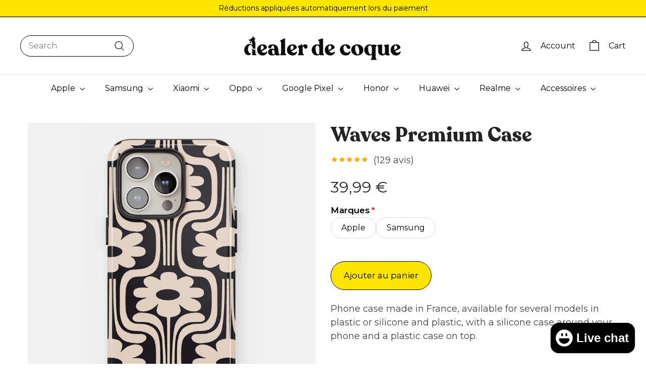

--- FILE ---
content_type: text/css
request_url: https://dealerdecoque.fr/cdn/shop/t/22/assets/gem-page-product-1759046507.css?v=46642488729604866251767106302
body_size: 14219
content:
#m-1649237238521{padding-top:30px!important;padding-bottom:30px!important;padding-left:10px;padding-right:10px}#m-1649237238521 a{border:none;text-decoration:none}#m-1649237238521 form{margin:0!important;padding:0!important;max-width:100%!important}#m-1649237238521 form input{margin:0!important}@media (max-width: 767px){#m-1649237238521{padding:33px 0 53px!important}}@media (max-width: 991px) and (min-width: 768px){#m-1649237238521{padding:33px 0 53px!important}}@media (max-width: 1199px) and (min-width: 992px){#m-1649237238521{padding:42px 0 62px!important}}@media (min-width: 1200px){#m-1649237238521{padding:10px 0!important}}@media (width: 767.2px){#m-1649237238521{padding:33px 0 53px!important}}#r-1649237238543{padding-bottom:10px;width:100%}#r-1649237238543.gf_row-fluid{transform:none!important;margin-left:-50vw!important}#r-1649237238543>.gf_column{min-height:1px}@media (max-width: 767px){#r-1649237238543{max-width:100%!important}}@media (max-width: 991px) and (min-width: 768px){#r-1649237238543{max-width:100%!important}}@media (width: 767.2px){#r-1649237238543{max-width:100%!important}}#r-1649237238501{padding-bottom:10px;width:100%}#r-1649237238501.gf_row-fluid{transform:none!important;margin-left:-50vw!important}#r-1649237238501>.gf_column{min-height:1px}@media (max-width: 767px){#r-1649237238501{max-width:1200px!important;padding-top:0!important;padding-bottom:0!important}}@media (max-width: 991px) and (min-width: 768px){#r-1649237238501{max-width:1200px!important;padding-top:0!important;padding-bottom:0!important}}@media (max-width: 1199px) and (min-width: 992px){#r-1649237238501{max-width:1200px!important;padding-top:0!important;padding-bottom:0!important}}@media (min-width: 1200px){#r-1649237238501{max-width:1200px!important;padding-top:0!important;padding-bottom:0!important}}@media (width: 767.2px){#r-1649237238501{max-width:1200px!important;padding-top:0!important;padding-bottom:0!important}}#m-1649237238476 .module a{display:block;position:relative}#m-1649237238476 .module[data-effect=hover] .gf_product-image-hover{position:absolute;top:0;z-index:-1;opacity:0;height:100%!important;object-fit:cover;-webkit-transition:all .3s ease-in-out;-moz-transition:all .3s ease-in-out;-o-transition:all .3s ease-in-out;transition:all .3s ease-in-out}#m-1649237238476 .module[data-effect=hover]:hover .gf_product-image-hover{opacity:1;z-index:1}#m-1649237238476 .module[data-effect=hover].gf_module-left .gf_product-image-hover{left:0}#m-1649237238476 .module[data-effect=hover].gf_module-center .gf_product-image-hover{left:50%;-webkit-transform:translateX(-50%);-moz-transform:translateX(-50%);-ms-transform:translateX(-50%);-o-transform:translateX(-50%);transform:translate(-50%)}#m-1649237238476 .module[data-effect=hover].gf_module-right .gf_product-image-hover{right:0}#m-1649237238476 .gf_image-item{max-width:100%}#m-1649237238476 .gf_image-item video,#m-1649237238476 .gf_image-item iframe{max-width:100%}#m-1649237238476 .gf_product-badge-anchor{width:auto;position:absolute;background:transparent;box-sizing:border-box;display:none}#m-1649237238476 .gf_product-badge-anchor.show{display:block}#m-1649237238476 .gf_product-badge-anchor.hide{display:none;width:0;height:0;border:0}#m-1649237238476 .gf_product-badge-anchor.active{display:block;min-width:60px;min-height:20px;width:60px;height:60px;opacity:1;z-index:999}#m-1649237238476 .gf_badge-text-wrap{padding:0 10px;min-height:20px;height:100%;display:flex;justify-content:center;align-items:center;color:#fff;font-size:15px;font-family:inherit;background:#d33;background:-webkit-linear-gradient(to right,#8224e3,#dd3333);background:linear-gradient(to right,#8224e3,#d33)}#m-1649237238476 .gf_product-badge-anchor.gf_pb_top-right{top:0;right:0}#m-1649237238476 .gf_product-badge-anchor.gf_pb_top-left{top:0;left:0}#m-1649237238476 .gf_product-badge-anchor.gf_pb_bottom-left{bottom:0;left:0}#m-1649237238476 .gf_product-badge-anchor.gf_pb_bottom-right{bottom:0;right:0}#m-1649237238476 .gf_product-badge-anchor.gf_pb_center{top:50%;left:50%;transform:translate(-50%,-50%);transform-origin:0 0}#m-1649237238476 .gf_badge-text-wrap.gf_pb_top-ribbon{clip-path:polygon(0 0,100% 0,100% 65%,50% 100%,0 65%);min-width:30px;min-height:30px}#m-1649237238476 .gf_badge-text-wrap.gf_pb_vertical-chevron{clip-path:polygon(100% 0,100% 80%,50% 100%,0 80%,0 0,50% 20%);min-width:30px;min-height:30px}#m-1649237238476 .gf_badge-text-wrap.gf_pb_pentagon{clip-path:polygon(50% 0%,100% 38%,82% 100%,18% 100%,0% 38%);min-width:30px;min-height:30px}#m-1649237238476 .gf_badge-text-wrap.gf_pb_sheild{clip-path:polygon(100% 0,95% 80%,50% 100%,5% 80%,0 0,50% 11%);min-width:30px;min-height:30px}#m-1649237238476 .gf_badge-text-wrap.gf_pb_sheild,#m-1649237238476 .gf_badge-text-wrap.gf_pb_pentagon,#m-1649237238476 .gf_badge-text-wrap.gf_pb_vertical-chevron,#m-1649237238476 .gf_badge-text-wrap.gf_pb_top-ribbon{flex-direction:column}@media (max-width: 767px){#m-1649237238476 .gf_product-image{position:relative!important;z-index:1!important}#m-1649237238476 .gf_product-badge-anchor span{transform:rotate(0)!important}#m-1649237238476 .gf_badge-text-wrap{background:linear-gradient(to right,#ea3335,#ea3335)!important}#m-1649237238476 .gf_product-badge-anchor{top:14px!important;left:14px!important;bottom:unset!important;right:unset!important;transform:rotate(0)!important;height:32px!important;width:100px!important}}@media (max-width: 991px) and (min-width: 768px){#m-1649237238476 .gf_product-image{position:relative!important;z-index:1!important}#m-1649237238476 .gf_product-badge-anchor span{transform:rotate(0)!important}#m-1649237238476 .gf_badge-text-wrap{background:linear-gradient(to right,#ea3335,#ea3335)!important}#m-1649237238476 .gf_product-badge-anchor{top:14px!important;left:14px!important;bottom:unset!important;right:unset!important;transform:rotate(0)!important;height:32px!important;width:100px!important}}@media (max-width: 1199px) and (min-width: 992px){#m-1649237238476 .gf_product-image{position:relative!important;z-index:1!important}#m-1649237238476 .gf_product-badge-anchor span{transform:rotate(0)!important}#m-1649237238476 .gf_badge-text-wrap{background:linear-gradient(to right,#ea3335,#ea3335)!important}#m-1649237238476 .gf_product-badge-anchor{top:32px!important;left:32px!important;bottom:unset!important;right:unset!important;transform:rotate(0)!important;height:32px!important;width:100px!important}}@media (min-width: 1200px){#m-1649237238476 .gf_product-image{position:relative!important;z-index:1!important}#m-1649237238476 .gf_product-badge-anchor span{transform:rotate(0)!important}#m-1649237238476 .gf_badge-text-wrap{background:linear-gradient(to right,#ea3335,#ea3335)!important}#m-1649237238476 .gf_product-badge-anchor{top:32px!important;left:32px!important;bottom:unset!important;right:unset!important;transform:rotate(0)!important;height:32px!important;width:100px!important}}@media (width: 767.2px){#m-1649237238476 .gf_product-image{position:relative!important;z-index:1!important}#m-1649237238476 .gf_product-badge-anchor span{transform:rotate(0)!important}#m-1649237238476 .gf_badge-text-wrap{background:linear-gradient(to right,#ea3335,#ea3335)!important}#m-1649237238476 .gf_product-badge-anchor{top:14px!important;left:14px!important;bottom:unset!important;right:unset!important;transform:rotate(0)!important;height:32px!important;width:100px!important}}#r-1649237238458{padding-bottom:10px;width:100%}#r-1649237238458.gf_row-fluid{transform:none!important;margin-left:-50vw!important}#r-1649237238458>.gf_column{min-height:1px}@media (max-width: 767px){#r-1649237238458{max-width:1200px!important;padding-bottom:0!important;padding-top:28px!important;padding-left:0!important}}@media (max-width: 991px) and (min-width: 768px){#r-1649237238458{max-width:1200px!important;padding-bottom:0!important;padding-top:32px!important;padding-left:0!important}}@media (max-width: 1199px) and (min-width: 992px){#r-1649237238458{max-width:1200px!important;padding-bottom:0!important;padding-top:32px!important;padding-left:-0px!important}}@media (min-width: 1200px){#r-1649237238458{max-width:1200px!important;padding-bottom:0!important;padding-top:56px!important;padding-left:0!important}}@media (width: 767.2px){#r-1649237238458{max-width:1200px!important;padding-bottom:0!important;padding-top:28px!important;padding-left:0!important}}#m-1649237238529{padding-top:45px;padding-bottom:30px}#m-1649237238529 .gf_icon-list{display:inline-block}#m-1649237238529 .gf_icon-list>li{clear:both;position:relative;width:100%;list-style:none}#m-1649237238529 .gf-il-icon{display:inline-block;position:absolute;left:0;top:0;min-height:auto!important}#m-1649237238529 .gf-il-content{display:block;min-height:auto!important}#m-1649237238529 .text-edit{padding-left:5px}@media (max-width: 767px){#m-1649237238529{padding-top:0!important;padding-bottom:0!important}}@media (max-width: 991px) and (min-width: 768px){#m-1649237238529{padding-top:0!important;padding-bottom:0!important}}@media (max-width: 1199px) and (min-width: 992px){#m-1649237238529{padding-top:0!important;padding-bottom:0!important}}@media (min-width: 1200px){#m-1649237238529{padding-top:0!important;padding-bottom:0!important}}@media (width: 767.2px){#m-1649237238529{padding-top:0!important;padding-bottom:0!important}}#e-1649237238550 a{display:block}#e-1649237238550 .gf_image{width:100%;height:auto}@media (max-width: 767px){#e-1649237238550 .gf_image{width:56px!important;height:auto!important}}@media (max-width: 991px) and (min-width: 768px){#e-1649237238550 .gf_image{width:56px!important;height:auto!important}}@media (max-width: 1199px) and (min-width: 992px){#e-1649237238550 .gf_image{width:56px!important;height:auto!important}}@media (min-width: 1200px){#e-1649237238550 .gf_image{width:56px!important;height:auto!important}}@media (width: 767.2px){#e-1649237238550 .gf_image{width:56px!important;height:auto!important}}#e-1649237238529-2 .text-edit{line-height:1.6!important}#e-1649237238529-2 h1,#e-1649237238529-2 h2,#e-1649237238529-2 h3,#e-1649237238529-2 h4,#e-1649237238529-2 h5,#e-1649237238529-2 h6{line-height:inherit!important;text-align:inherit!important;margin:0!important;padding:0!important}#e-1649237238529-2 .text-edit ul{list-style:disc inside!important}#e-1649237238529-2 .text-edit ol{list-style:decimal inside!important}#e-1649237238529-2 .text-edit ul li,#e-1649237238529-2 .text-edit ol li{list-style:inherit!important}#e-1649237238529-2 .text-edit>p{font-size:inherit!important;font-family:inherit!important;line-height:inherit!important;text-align:inherit!important;color:inherit!important;margin:0!important;padding:0!important}#e-1649237238529-2 .text-edit font{font-size:inherit!important}@media (max-width: 767px){#e-1649237238529-2 .text-edit{color:#242424!important;text-transform:none!important;padding-left:0!important;padding-top:7px!important}}@media (max-width: 991px) and (min-width: 768px){#e-1649237238529-2 .text-edit{color:#242424!important;text-transform:none!important;padding-left:0!important;padding-top:7px!important}}@media (max-width: 1199px) and (min-width: 992px){#e-1649237238529-2 .text-edit{color:#242424!important;text-transform:none!important;padding-left:4px!important}}@media (min-width: 1200px){#e-1649237238529-2 .text-edit{color:#242424!important;text-transform:none!important;padding-left:0!important}}@media (width: 767.2px){#e-1649237238529-2 .text-edit{color:#242424!important;text-transform:none!important;padding-left:0!important;padding-top:7px!important}}#e-1649237238526 .text-edit{line-height:1.6!important}#e-1649237238526 h1,#e-1649237238526 h2,#e-1649237238526 h3,#e-1649237238526 h4,#e-1649237238526 h5,#e-1649237238526 h6{line-height:inherit!important;text-align:inherit!important;margin:0!important;padding:0!important}#e-1649237238526 .text-edit ul{list-style:disc inside!important}#e-1649237238526 .text-edit ol{list-style:decimal inside!important}#e-1649237238526 .text-edit ul li,#e-1649237238526 .text-edit ol li{list-style:inherit!important}#e-1649237238526 .text-edit>p{font-size:inherit!important;font-family:inherit!important;line-height:inherit!important;text-align:inherit!important;color:inherit!important;margin:0!important;padding:0!important}#e-1649237238526 .text-edit font{font-size:inherit!important}@media (max-width: 767px){#e-1649237238526 .text-edit{padding-top:7px!important;color:#424242!important;text-transform:none!important;padding-left:0!important}}@media (max-width: 991px) and (min-width: 768px){#e-1649237238526 .text-edit{padding-top:7px!important;color:#424242!important;text-transform:none!important;padding-left:0!important}}@media (max-width: 1199px) and (min-width: 992px){#e-1649237238526 .text-edit{padding-top:8px!important;color:#424242!important;text-transform:none!important;padding-left:4px!important}}@media (min-width: 1200px){#e-1649237238526 .text-edit{padding-top:8px!important;color:#424242!important;text-transform:none!important;padding-left:0!important}}@media (width: 767.2px){#e-1649237238526 .text-edit{padding-top:7px!important;color:#424242!important;text-transform:none!important;padding-left:0!important}}#m-1649237238567{padding-top:45px;padding-bottom:30px}#m-1649237238567 .gf_icon-list{display:inline-block}#m-1649237238567 .gf_icon-list>li{clear:both;position:relative;width:100%;list-style:none}#m-1649237238567 .gf-il-icon{display:inline-block;position:absolute;left:0;top:0;min-height:auto!important}#m-1649237238567 .gf-il-content{display:block;min-height:auto!important}#m-1649237238567 .text-edit{padding-left:5px}@media (max-width: 767px){#m-1649237238567{padding-top:14px!important;padding-bottom:0!important;padding-left:NaNpx!important}}@media (max-width: 991px) and (min-width: 768px){#m-1649237238567{padding-top:0!important;padding-bottom:0!important;padding-left:NaNpx!important}}@media (max-width: 1199px) and (min-width: 992px){#m-1649237238567{padding-top:0!important;padding-bottom:0!important;padding-left:px!important}}@media (min-width: 1200px){#m-1649237238567{padding-top:0!important;padding-bottom:0!important;padding-left:16px!important}}@media (width: 767.2px){#m-1649237238567{padding-top:14px!important;padding-bottom:0!important;padding-left:NaNpx!important}}#e-1649237238464 a{display:block}#e-1649237238464 .gf_image{width:100%;height:auto}@media (max-width: 767px){#e-1649237238464 .gf_image{width:56px!important;height:auto!important}}@media (max-width: 991px) and (min-width: 768px){#e-1649237238464 .gf_image{width:56px!important;height:auto!important}}@media (max-width: 1199px) and (min-width: 992px){#e-1649237238464 .gf_image{width:56px!important;height:auto!important}}@media (min-width: 1200px){#e-1649237238464 .gf_image{width:56px!important;height:auto!important}}@media (width: 767.2px){#e-1649237238464 .gf_image{width:56px!important;height:auto!important}}#e-1649237238567-2 .text-edit{line-height:1.6!important}#e-1649237238567-2 h1,#e-1649237238567-2 h2,#e-1649237238567-2 h3,#e-1649237238567-2 h4,#e-1649237238567-2 h5,#e-1649237238567-2 h6{line-height:inherit!important;text-align:inherit!important;margin:0!important;padding:0!important}#e-1649237238567-2 .text-edit ul{list-style:disc inside!important}#e-1649237238567-2 .text-edit ol{list-style:decimal inside!important}#e-1649237238567-2 .text-edit ul li,#e-1649237238567-2 .text-edit ol li{list-style:inherit!important}#e-1649237238567-2 .text-edit>p{font-size:inherit!important;font-family:inherit!important;line-height:inherit!important;text-align:inherit!important;color:inherit!important;margin:0!important;padding:0!important}#e-1649237238567-2 .text-edit font{font-size:inherit!important}@media (max-width: 767px){#e-1649237238567-2 .text-edit{color:#242424!important;text-transform:none!important;padding-left:0!important;padding-top:7px!important}}@media (max-width: 991px) and (min-width: 768px){#e-1649237238567-2 .text-edit{color:#242424!important;text-transform:none!important;padding-left:0!important;padding-top:7px!important}}@media (max-width: 1199px) and (min-width: 992px){#e-1649237238567-2 .text-edit{color:#242424!important;text-transform:none!important;padding-left:4px!important}}@media (min-width: 1200px){#e-1649237238567-2 .text-edit{color:#242424!important;text-transform:none!important;padding-left:0!important}}@media (width: 767.2px){#e-1649237238567-2 .text-edit{color:#242424!important;text-transform:none!important;padding-left:0!important;padding-top:7px!important}}#e-1649237238542 .text-edit{line-height:1.6!important}#e-1649237238542 h1,#e-1649237238542 h2,#e-1649237238542 h3,#e-1649237238542 h4,#e-1649237238542 h5,#e-1649237238542 h6{line-height:inherit!important;text-align:inherit!important;margin:0!important;padding:0!important}#e-1649237238542 .text-edit ul{list-style:disc inside!important}#e-1649237238542 .text-edit ol{list-style:decimal inside!important}#e-1649237238542 .text-edit ul li,#e-1649237238542 .text-edit ol li{list-style:inherit!important}#e-1649237238542 .text-edit>p{font-size:inherit!important;font-family:inherit!important;line-height:inherit!important;text-align:inherit!important;color:inherit!important;margin:0!important;padding:0!important}#e-1649237238542 .text-edit font{font-size:inherit!important}@media (max-width: 767px){#e-1649237238542 .text-edit{padding-top:7px!important;color:#424242!important;text-transform:none!important;padding-left:0!important}}@media (max-width: 991px) and (min-width: 768px){#e-1649237238542 .text-edit{padding-top:7px!important;color:#424242!important;text-transform:none!important;padding-left:0!important}}@media (max-width: 1199px) and (min-width: 992px){#e-1649237238542 .text-edit{padding-top:8px!important;color:#424242!important;text-transform:none!important;padding-left:4px!important}}@media (min-width: 1200px){#e-1649237238542 .text-edit{padding-top:8px!important;color:#424242!important;text-transform:none!important;padding-left:0!important}}@media (width: 767.2px){#e-1649237238542 .text-edit{padding-top:7px!important;color:#424242!important;text-transform:none!important;padding-left:0!important}}#r-1649237238496{padding-bottom:10px;width:100%}#r-1649237238496.gf_row-fluid{transform:none!important;margin-left:-50vw!important}#r-1649237238496>.gf_column{min-height:1px}@media (max-width: 767px){#r-1649237238496{max-width:1200px!important;padding-top:14px!important;padding-bottom:0!important}}@media (max-width: 991px) and (min-width: 768px){#r-1649237238496{max-width:1200px!important;padding-top:32px!important;padding-bottom:0!important}}@media (max-width: 1199px) and (min-width: 992px){#r-1649237238496{max-width:1200px!important;padding-top:32px!important;padding-bottom:0!important}}@media (min-width: 1200px){#r-1649237238496{max-width:1200px!important;padding-top:32px!important;padding-bottom:0!important}}@media (width: 767.2px){#r-1649237238496{max-width:1200px!important;padding-top:14px!important;padding-bottom:0!important}}#m-1649237238477{padding-top:45px;padding-bottom:30px}#m-1649237238477 .gf_icon-list{display:inline-block}#m-1649237238477 .gf_icon-list>li{clear:both;position:relative;width:100%;list-style:none}#m-1649237238477 .gf-il-icon{display:inline-block;position:absolute;left:0;top:0;min-height:auto!important}#m-1649237238477 .gf-il-content{display:block;min-height:auto!important}#m-1649237238477 .text-edit{padding-left:5px}@media (max-width: 767px){#m-1649237238477{padding-top:0!important;padding-bottom:0!important}}@media (max-width: 991px) and (min-width: 768px){#m-1649237238477{padding-top:0!important;padding-bottom:0!important}}@media (max-width: 1199px) and (min-width: 992px){#m-1649237238477{padding-top:0!important;padding-bottom:0!important}}@media (min-width: 1200px){#m-1649237238477{padding-top:0!important;padding-bottom:0!important}}@media (width: 767.2px){#m-1649237238477{padding-top:0!important;padding-bottom:0!important}}#e-1649237238515 a{display:block}#e-1649237238515 .gf_image{width:100%;height:auto}@media (max-width: 767px){#e-1649237238515 .gf_image{width:56px!important;height:auto!important}}@media (max-width: 991px) and (min-width: 768px){#e-1649237238515 .gf_image{width:56px!important;height:auto!important}}@media (max-width: 1199px) and (min-width: 992px){#e-1649237238515 .gf_image{width:56px!important;height:auto!important}}@media (min-width: 1200px){#e-1649237238515 .gf_image{width:56px!important;height:auto!important}}@media (width: 767.2px){#e-1649237238515 .gf_image{width:56px!important;height:auto!important}}#e-1649237238477-2 .text-edit{line-height:1.6!important}#e-1649237238477-2 h1,#e-1649237238477-2 h2,#e-1649237238477-2 h3,#e-1649237238477-2 h4,#e-1649237238477-2 h5,#e-1649237238477-2 h6{line-height:inherit!important;text-align:inherit!important;margin:0!important;padding:0!important}#e-1649237238477-2 .text-edit ul{list-style:disc inside!important}#e-1649237238477-2 .text-edit ol{list-style:decimal inside!important}#e-1649237238477-2 .text-edit ul li,#e-1649237238477-2 .text-edit ol li{list-style:inherit!important}#e-1649237238477-2 .text-edit>p{font-size:inherit!important;font-family:inherit!important;line-height:inherit!important;text-align:inherit!important;color:inherit!important;margin:0!important;padding:0!important}#e-1649237238477-2 .text-edit font{font-size:inherit!important}@media (max-width: 767px){#e-1649237238477-2 .text-edit{color:#242424!important;text-transform:none!important;padding-left:0!important;padding-top:7px!important}}@media (max-width: 991px) and (min-width: 768px){#e-1649237238477-2 .text-edit{color:#242424!important;text-transform:none!important;padding-left:0!important;padding-top:7px!important}}@media (max-width: 1199px) and (min-width: 992px){#e-1649237238477-2 .text-edit{color:#242424!important;text-transform:none!important;padding-left:4px!important}}@media (min-width: 1200px){#e-1649237238477-2 .text-edit{color:#242424!important;text-transform:none!important;padding-left:0!important}}@media (width: 767.2px){#e-1649237238477-2 .text-edit{color:#242424!important;text-transform:none!important;padding-left:0!important;padding-top:7px!important}}#e-1649237238522 .text-edit{line-height:1.6!important}#e-1649237238522 h1,#e-1649237238522 h2,#e-1649237238522 h3,#e-1649237238522 h4,#e-1649237238522 h5,#e-1649237238522 h6{line-height:inherit!important;text-align:inherit!important;margin:0!important;padding:0!important}#e-1649237238522 .text-edit ul{list-style:disc inside!important}#e-1649237238522 .text-edit ol{list-style:decimal inside!important}#e-1649237238522 .text-edit ul li,#e-1649237238522 .text-edit ol li{list-style:inherit!important}#e-1649237238522 .text-edit>p{font-size:inherit!important;font-family:inherit!important;line-height:inherit!important;text-align:inherit!important;color:inherit!important;margin:0!important;padding:0!important}#e-1649237238522 .text-edit font{font-size:inherit!important}@media (max-width: 767px){#e-1649237238522 .text-edit{padding-top:7px!important;color:#424242!important;text-transform:none!important;padding-left:0!important}}@media (max-width: 991px) and (min-width: 768px){#e-1649237238522 .text-edit{padding-top:7px!important;color:#424242!important;text-transform:none!important;padding-left:0!important}}@media (max-width: 1199px) and (min-width: 992px){#e-1649237238522 .text-edit{padding-top:8px!important;color:#424242!important;text-transform:none!important;padding-left:4px!important}}@media (min-width: 1200px){#e-1649237238522 .text-edit{padding-top:8px!important;color:#424242!important;text-transform:none!important;padding-left:0!important}}@media (width: 767.2px){#e-1649237238522 .text-edit{padding-top:7px!important;color:#424242!important;text-transform:none!important;padding-left:0!important}}#m-1649237238593{padding-top:45px;padding-bottom:30px}#m-1649237238593 .gf_icon-list{display:inline-block}#m-1649237238593 .gf_icon-list>li{clear:both;position:relative;width:100%;list-style:none}#m-1649237238593 .gf-il-icon{display:inline-block;position:absolute;left:0;top:0;min-height:auto!important}#m-1649237238593 .gf-il-content{display:block;min-height:auto!important}#m-1649237238593 .text-edit{padding-left:5px}@media (max-width: 767px){#m-1649237238593{padding-top:14px!important;padding-bottom:0!important;padding-left:NaNpx!important}}@media (max-width: 991px) and (min-width: 768px){#m-1649237238593{padding-top:0!important;padding-bottom:0!important;padding-left:NaNpx!important}}@media (max-width: 1199px) and (min-width: 992px){#m-1649237238593{padding-top:0!important;padding-bottom:0!important;padding-left:px!important}}@media (min-width: 1200px){#m-1649237238593{padding-top:0!important;padding-bottom:0!important;padding-left:16px!important}}@media (width: 767.2px){#m-1649237238593{padding-top:14px!important;padding-bottom:0!important;padding-left:NaNpx!important}}#e-1649237238500 a{display:block}#e-1649237238500 .gf_image{width:100%;height:auto}@media (max-width: 767px){#e-1649237238500 .gf_image{width:56px!important;height:auto!important}}@media (max-width: 991px) and (min-width: 768px){#e-1649237238500 .gf_image{width:56px!important;height:auto!important}}@media (max-width: 1199px) and (min-width: 992px){#e-1649237238500 .gf_image{width:56px!important;height:auto!important}}@media (min-width: 1200px){#e-1649237238500 .gf_image{width:56px!important;height:auto!important}}@media (width: 767.2px){#e-1649237238500 .gf_image{width:56px!important;height:auto!important}}#e-1649237238593-2 .text-edit{line-height:1.6!important}#e-1649237238593-2 h1,#e-1649237238593-2 h2,#e-1649237238593-2 h3,#e-1649237238593-2 h4,#e-1649237238593-2 h5,#e-1649237238593-2 h6{line-height:inherit!important;text-align:inherit!important;margin:0!important;padding:0!important}#e-1649237238593-2 .text-edit ul{list-style:disc inside!important}#e-1649237238593-2 .text-edit ol{list-style:decimal inside!important}#e-1649237238593-2 .text-edit ul li,#e-1649237238593-2 .text-edit ol li{list-style:inherit!important}#e-1649237238593-2 .text-edit>p{font-size:inherit!important;font-family:inherit!important;line-height:inherit!important;text-align:inherit!important;color:inherit!important;margin:0!important;padding:0!important}#e-1649237238593-2 .text-edit font{font-size:inherit!important}@media (max-width: 767px){#e-1649237238593-2 .text-edit{color:#242424!important;text-transform:none!important;padding-left:0!important;padding-top:7px!important}}@media (max-width: 991px) and (min-width: 768px){#e-1649237238593-2 .text-edit{color:#242424!important;text-transform:none!important;padding-left:0!important;padding-top:7px!important}}@media (max-width: 1199px) and (min-width: 992px){#e-1649237238593-2 .text-edit{color:#242424!important;text-transform:none!important;padding-left:4px!important}}@media (min-width: 1200px){#e-1649237238593-2 .text-edit{color:#242424!important;text-transform:none!important;padding-left:0!important}}@media (width: 767.2px){#e-1649237238593-2 .text-edit{color:#242424!important;text-transform:none!important;padding-left:0!important;padding-top:7px!important}}#e-1649237238544 .text-edit{line-height:1.6!important}#e-1649237238544 h1,#e-1649237238544 h2,#e-1649237238544 h3,#e-1649237238544 h4,#e-1649237238544 h5,#e-1649237238544 h6{line-height:inherit!important;text-align:inherit!important;margin:0!important;padding:0!important}#e-1649237238544 .text-edit ul{list-style:disc inside!important}#e-1649237238544 .text-edit ol{list-style:decimal inside!important}#e-1649237238544 .text-edit ul li,#e-1649237238544 .text-edit ol li{list-style:inherit!important}#e-1649237238544 .text-edit>p{font-size:inherit!important;font-family:inherit!important;line-height:inherit!important;text-align:inherit!important;color:inherit!important;margin:0!important;padding:0!important}#e-1649237238544 .text-edit font{font-size:inherit!important}@media (max-width: 767px){#e-1649237238544 .text-edit{padding-top:7px!important;color:#424242!important;text-transform:none!important;padding-left:0!important}}@media (max-width: 991px) and (min-width: 768px){#e-1649237238544 .text-edit{padding-top:7px!important;color:#424242!important;text-transform:none!important;padding-left:0!important}}@media (max-width: 1199px) and (min-width: 992px){#e-1649237238544 .text-edit{padding-top:8px!important;color:#424242!important;text-transform:none!important;padding-left:4px!important}}@media (min-width: 1200px){#e-1649237238544 .text-edit{padding-top:8px!important;color:#424242!important;text-transform:none!important;padding-left:0!important}}@media (width: 767.2px){#e-1649237238544 .text-edit{padding-top:7px!important;color:#424242!important;text-transform:none!important;padding-left:0!important}}#r-1649237238549{padding-bottom:10px;width:100%}#r-1649237238549.gf_row-fluid{transform:none!important;margin-left:-50vw!important}#r-1649237238549>.gf_column{min-height:1px}@media (max-width: 767px){#r-1649237238549{max-width:1200px!important;padding-left:0!important;padding-top:28px!important;padding-bottom:0!important}}@media (max-width: 991px) and (min-width: 768px){#r-1649237238549{max-width:1200px!important;padding-left:0!important;padding-top:28px!important;padding-bottom:0!important}}@media (max-width: 1199px) and (min-width: 992px){#r-1649237238549{max-width:1200px!important;padding-left:30px!important;padding-top:0!important;padding-bottom:0!important}}@media (min-width: 1200px){#r-1649237238549{max-width:1200px!important;padding-top:0!important;padding-bottom:0!important;padding-left:px!important}}@media (width: 767.2px){#r-1649237238549{max-width:1200px!important;padding-left:0!important;padding-top:28px!important;padding-bottom:0!important}}#m-1649237238506 .gf_product-title{display:inline-block;text-decoration:none;font-size:20px;line-height:1.2em!important;font-weight:700}#m-1649237238506 h1,#m-1649237238506 h2,#m-1649237238506 h3,#m-1649237238506 h4,#m-1649237238506 h5,#m-1649237238506 h6{line-height:inherit!important;margin:0!important;padding:0!important;text-align:inherit!important}#m-1649237238506 p{font-size:inherit!important;line-height:inherit!important;margin:0!important;padding:0!important}@media (max-width: 767px){#m-1649237238506 .gf_product-title{color:#242424!important;font-size:14.4px!important;line-height:1.2em!important;letter-spacing:0px!important;font-weight:400!important;font-family:Montserrat!important;text-transform:none!important}}@media (max-width: 991px) and (min-width: 768px){#m-1649237238506 .gf_product-title{color:#242424!important;font-size:14.4px!important;line-height:1.2em!important;letter-spacing:0px!important;font-weight:400!important;font-family:Montserrat!important;text-transform:none!important}}@media (max-width: 1199px) and (min-width: 992px){#m-1649237238506 .gf_product-title{color:#242424!important;font-size:18px!important;line-height:1.2em!important;letter-spacing:0px!important;font-weight:400!important;font-family:Montserrat!important;text-transform:none!important}}@media (min-width: 1200px){#m-1649237238506 .gf_product-title{color:#242424!important;font-size:40px!important;line-height:1.2em!important;letter-spacing:0px!important;font-weight:400!important;font-family:Montserrat!important;text-transform:none!important}}@media (width: 767.2px){#m-1649237238506 .gf_product-title{color:#242424!important;font-size:14.4px!important;line-height:1.2em!important;letter-spacing:0px!important;font-weight:400!important;font-family:Montserrat!important;text-transform:none!important}}#m-1649237238505{padding-top:45px;padding-bottom:30px}#m-1649237238505 .gf_icon-list{display:inline-block}#m-1649237238505 .gf_icon-list>li{clear:both;position:relative;width:100%;list-style:none}#m-1649237238505 .gf-il-icon{display:inline-block;position:absolute;left:0;top:0;min-height:auto!important}#m-1649237238505 .gf-il-content{display:block;min-height:auto!important}#m-1649237238505 .text-edit{padding-left:5px}@media (max-width: 767px){#m-1649237238505{padding-top:7px!important;padding-bottom:7px!important}}@media (max-width: 991px) and (min-width: 768px){#m-1649237238505{padding-top:7px!important;padding-bottom:7px!important}}@media (max-width: 1199px) and (min-width: 992px){#m-1649237238505{padding-top:8px!important;padding-bottom:7px!important}}@media (min-width: 1200px){#m-1649237238505{padding-top:8px!important;padding-bottom:7px!important}}@media (width: 767.2px){#m-1649237238505{padding-top:7px!important;padding-bottom:7px!important}}#m-1649237238519{padding-top:30px}#m-1649237238519 .module{line-height:1}#m-1649237238519 .module>ul.gf_icon-list{margin:0!important;padding:0!important;list-style:none!important}#m-1649237238519 .module ul.gf_icon-list>li{list-style:none;display:inline-block;line-height:1}#m-1649237238519 .module ul.gf_icon-list>li:last-child{padding-right:0!important}#m-1649237238519 .module ul.gf_icon-list>li>.item-content{min-height:auto!important}#m-1649237238519 .module ul.gf_icon-list>li a{text-decoration:none}@media (max-width: 767px){#m-1649237238519{padding-top:0!important;margin-top:1px!important}}@media (max-width: 991px) and (min-width: 768px){#m-1649237238519{padding-top:0!important;margin-top:1px!important}}@media (max-width: 1199px) and (min-width: 992px){#m-1649237238519{padding-top:0!important;margin-top:3px!important}}@media (min-width: 1200px){#m-1649237238519{padding-top:0!important;margin-top:3px!important}}@media (width: 767.2px){#m-1649237238519{padding-top:0!important;margin-top:1px!important}}#e-1649237238519-1 .gf_icon-wrap{display:inline-block;font-size:32px;line-height:1.5em;line-height:20px}@media (max-width: 767px){#e-1649237238519-1 .gf_icon-wrap{font-size:12px!important}}@media (max-width: 991px) and (min-width: 768px){#e-1649237238519-1 .gf_icon-wrap{font-size:12px!important}}@media (max-width: 1199px) and (min-width: 992px){#e-1649237238519-1 .gf_icon-wrap{font-size:12px!important}}@media (min-width: 1200px){#e-1649237238519-1 .gf_icon-wrap{font-size:12px!important}}@media (width: 767.2px){#e-1649237238519-1 .gf_icon-wrap{font-size:12px!important}}#e-1649237238561 .gf_icon-wrap{display:inline-block;font-size:32px;line-height:1.5em;line-height:20px}@media (max-width: 767px){#e-1649237238561 .gf_icon-wrap{font-size:12px!important}}@media (max-width: 991px) and (min-width: 768px){#e-1649237238561 .gf_icon-wrap{font-size:12px!important}}@media (max-width: 1199px) and (min-width: 992px){#e-1649237238561 .gf_icon-wrap{font-size:12px!important}}@media (min-width: 1200px){#e-1649237238561 .gf_icon-wrap{font-size:12px!important}}@media (width: 767.2px){#e-1649237238561 .gf_icon-wrap{font-size:12px!important}}#e-1649237238474 .gf_icon-wrap{display:inline-block;font-size:32px;line-height:1.5em;line-height:20px}@media (max-width: 767px){#e-1649237238474 .gf_icon-wrap{font-size:12px!important}}@media (max-width: 991px) and (min-width: 768px){#e-1649237238474 .gf_icon-wrap{font-size:12px!important}}@media (max-width: 1199px) and (min-width: 992px){#e-1649237238474 .gf_icon-wrap{font-size:12px!important}}@media (min-width: 1200px){#e-1649237238474 .gf_icon-wrap{font-size:12px!important}}@media (width: 767.2px){#e-1649237238474 .gf_icon-wrap{font-size:12px!important}}#e-1649237238459 .gf_icon-wrap{display:inline-block;font-size:32px;line-height:1.5em;line-height:20px}@media (max-width: 767px){#e-1649237238459 .gf_icon-wrap{font-size:12px!important}}@media (max-width: 991px) and (min-width: 768px){#e-1649237238459 .gf_icon-wrap{font-size:12px!important}}@media (max-width: 1199px) and (min-width: 992px){#e-1649237238459 .gf_icon-wrap{font-size:12px!important}}@media (min-width: 1200px){#e-1649237238459 .gf_icon-wrap{font-size:12px!important}}@media (width: 767.2px){#e-1649237238459 .gf_icon-wrap{font-size:12px!important}}#e-1649237238556 .gf_icon-wrap{display:inline-block;font-size:32px;line-height:1.5em;line-height:20px}@media (max-width: 767px){#e-1649237238556 .gf_icon-wrap{font-size:12px!important}}@media (max-width: 991px) and (min-width: 768px){#e-1649237238556 .gf_icon-wrap{font-size:12px!important}}@media (max-width: 1199px) and (min-width: 992px){#e-1649237238556 .gf_icon-wrap{font-size:12px!important}}@media (min-width: 1200px){#e-1649237238556 .gf_icon-wrap{font-size:12px!important}}@media (width: 767.2px){#e-1649237238556 .gf_icon-wrap{font-size:12px!important}}#e-1649237238520 .text-edit{line-height:1.6!important}#e-1649237238520 h1,#e-1649237238520 h2,#e-1649237238520 h3,#e-1649237238520 h4,#e-1649237238520 h5,#e-1649237238520 h6{line-height:inherit!important;text-align:inherit!important;margin:0!important;padding:0!important}#e-1649237238520 .text-edit ul{list-style:disc inside!important}#e-1649237238520 .text-edit ol{list-style:decimal inside!important}#e-1649237238520 .text-edit ul li,#e-1649237238520 .text-edit ol li{list-style:inherit!important}#e-1649237238520 .text-edit>p{font-size:inherit!important;font-family:inherit!important;line-height:inherit!important;text-align:inherit!important;color:inherit!important;margin:0!important;padding:0!important}#e-1649237238520 .text-edit font{font-size:inherit!important}@media (max-width: 767px){#e-1649237238520 .text-edit{color:#424242!important;text-transform:none!important}}@media (max-width: 991px) and (min-width: 768px){#e-1649237238520 .text-edit{color:#424242!important;text-transform:none!important}}@media (max-width: 1199px) and (min-width: 992px){#e-1649237238520 .text-edit{color:#424242!important;text-transform:none!important}}@media (min-width: 1200px){#e-1649237238520 .text-edit{color:#424242!important;text-transform:none!important}}@media (width: 767.2px){#e-1649237238520 .text-edit{color:#424242!important;text-transform:none!important}}#m-1663234420916 .gf_product-compare-price{position:relative}#m-1663234420916 .gf_product-compare-price:after{content:"";position:absolute;top:50%;left:0;height:1px;background:#333;width:100%;transform:translateY(0)}#m-1663234420916 .gf_pq-discount{border:solid 1px #333333;padding:5px}@media (max-width: 767px){#m-1663234420916{margin-top:28px!important;margin-bottom:28px!important}#m-1663234420916 .gf_pq-discount-selector{padding-left:8px!important;padding-right:8px!important}#m-1663234420916 .gf_pq-discount{padding:4px!important;border-color:#333!important;border-width:0px!important;border-style:solid!important;color:#fff!important;background:#ea3335!important;font-weight:700!important}#m-1663234420916 .gf_product-compare-price:after{background:#b4b4b4!important;transform:translateY(0)!important;height:1.14px!important}#m-1663234420916 .gf_product-compare-price{color:#b4b4b4!important}#m-1663234420916 .gf_product-price{color:#242424!important;font-size:24px!important;font-weight:400!important;font-style:normal!important;text-decoration:none!important}}@media (max-width: 991px) and (min-width: 768px){#m-1663234420916{margin-top:28px!important;margin-bottom:28px!important}#m-1663234420916 .gf_pq-discount-selector{padding-left:8px!important;padding-right:8px!important}#m-1663234420916 .gf_pq-discount{padding:4px!important;border-color:#333!important;border-width:0px!important;border-style:solid!important;color:#fff!important;background:#ea3335!important;font-weight:700!important}#m-1663234420916 .gf_product-compare-price:after{background:#b4b4b4!important;transform:translateY(0)!important;height:1.14px!important}#m-1663234420916 .gf_product-compare-price{color:#b4b4b4!important}#m-1663234420916 .gf_product-price{color:#242424!important;font-size:24px!important;font-weight:400!important;font-style:normal!important;text-decoration:none!important}}@media (max-width: 1199px) and (min-width: 992px){#m-1663234420916{margin-top:32px!important;margin-bottom:32px!important}#m-1663234420916 .gf_pq-discount-selector{padding-left:8px!important;padding-right:8px!important}#m-1663234420916 .gf_pq-discount{padding:4px!important;border-color:#333!important;border-width:0px!important;border-style:solid!important;color:#fff!important;background:#ea3335!important;font-weight:700!important}#m-1663234420916 .gf_product-compare-price:after{background:#b4b4b4!important;transform:translateY(0)!important;height:1.26px!important}#m-1663234420916 .gf_product-compare-price{color:#b4b4b4!important}#m-1663234420916 .gf_product-price{color:#242424!important;font-size:30px!important;font-weight:400!important;font-style:normal!important;text-decoration:none!important}}@media (min-width: 1200px){#m-1663234420916{margin-top:10px!important;margin-bottom:10px!important}#m-1663234420916 .gf_pq-discount-selector{padding-left:8px!important;padding-right:8px!important}#m-1663234420916 .gf_pq-discount{padding:4px!important;border-color:#333!important;border-width:0px!important;border-style:solid!important;color:#fff!important;background:#ea3335!important;font-weight:700!important}#m-1663234420916 .gf_product-compare-price:after{background:#b4b4b4!important;transform:translateY(0)!important;height:1.26px!important}#m-1663234420916 .gf_product-compare-price{color:#b4b4b4!important}#m-1663234420916 .gf_product-price{color:#242424!important;font-size:30px!important;font-weight:400!important;font-style:normal!important;text-decoration:none!important}}@media (width: 767.2px){#m-1663234420916{margin-top:28px!important;margin-bottom:28px!important}#m-1663234420916 .gf_pq-discount-selector{padding-left:8px!important;padding-right:8px!important}#m-1663234420916 .gf_pq-discount{padding:4px!important;border-color:#333!important;border-width:0px!important;border-style:solid!important;color:#fff!important;background:#ea3335!important;font-weight:700!important}#m-1663234420916 .gf_product-compare-price:after{background:#b4b4b4!important;transform:translateY(0)!important;height:1.14px!important}#m-1663234420916 .gf_product-compare-price{color:#b4b4b4!important}#m-1663234420916 .gf_product-price{color:#242424!important;font-size:24px!important;font-weight:400!important;font-style:normal!important;text-decoration:none!important}}@media (max-width: 767px){#m-1749031073806{padding-bottom:0!important}}@media (max-width: 991px) and (min-width: 768px){#m-1749031073806{padding-bottom:0!important}}@media (max-width: 1199px) and (min-width: 992px){#m-1749031073806{padding-bottom:0!important}}@media (min-width: 1200px){#m-1749031073806{padding-bottom:0!important}}@media (width: 767.2px){#m-1749031073806{padding-bottom:0!important}}@media (max-width: 767px){#m-1767028174848{padding-bottom:0!important}}@media (max-width: 991px) and (min-width: 768px){#m-1767028174848{padding-bottom:0!important}}@media (max-width: 1199px) and (min-width: 992px){#m-1767028174848{padding-bottom:0!important}}@media (min-width: 1200px){#m-1767028174848{padding-bottom:0!important}}@media (width: 767.2px){#m-1767028174848{padding-bottom:0!important}}#m-1649237238538 .gf_add-to-cart{display:inline-block;max-width:100%;line-height:1.5;letter-spacing:0}#m-1649237238538 .gf_add-to-cart:hover{border-color:#242424!important}#m-1649237238538 .gf_button-stretch{width:100%!important}#m-1649237238538 .gf_button-soldout{cursor:no-drop}#m-1649237238538 .gf_add-to-cart>span{text-transform:inherit!important}#m-1649237238538 .ajaxified-cart-feedback{display:block;line-height:1.7em;font-size:90%;vertical-align:middle;margin:0;padding:5px 0}#m-1649237238538 .ajaxified-cart-feedback.success{color:#3d9970}#m-1649237238538 .ajaxified-cart-feedback.error{color:#d02e2e;background-color:#fff6f6;border-color:#d02e2e}#m-1649237238538 .ajaxified-cart-feedback a{border-bottom:1px solid #50b3da}@media (max-width: 767px){#m-1649237238538 [data-stretch-xs="1"] .gf_add-to-cart{width:100%!important}#m-1649237238538{margin-top:10px!important;margin-bottom:0!important}#m-1649237238538 .gf_add-to-cart{text-transform:none!important;padding-top:15px!important;padding-bottom:15px!important;padding-left:25px!important}}@media (min-width: 768px) and (max-width: 991px){#m-1649237238538 [data-stretch-sm="1"] .gf_add-to-cart{width:100%!important}}@media (min-width: 992px) and (max-width: 1199px){#m-1649237238538 [data-stretch-md="1"] .gf_add-to-cart{width:100%!important}}@media (min-width: 1200px){#m-1649237238538 [data-stretch-lg="1"] .gf_add-to-cart{width:100%!important}#m-1649237238538{margin-top:10px!important;margin-bottom:0!important}#m-1649237238538 .gf_add-to-cart{text-transform:none!important;padding-top:15px!important;padding-bottom:15px!important;padding-left:25px!important}}@media (max-width: 991px) and (min-width: 768px){#m-1649237238538{margin-top:10px!important;margin-bottom:0!important}#m-1649237238538 .gf_add-to-cart{text-transform:none!important;padding-top:15px!important;padding-bottom:15px!important;padding-left:25px!important}}@media (max-width: 1199px) and (min-width: 992px){#m-1649237238538{margin-top:10px!important;margin-bottom:0!important}#m-1649237238538 .gf_add-to-cart{text-transform:none!important;padding-top:15px!important;padding-bottom:15px!important;padding-left:25px!important}}@media (width: 767.2px){#m-1649237238538 [data-stretch-xs="1"] .gf_add-to-cart{width:100%!important}#m-1649237238538{margin-top:10px!important;margin-bottom:0!important}#m-1649237238538 .gf_add-to-cart{text-transform:none!important;padding-top:15px!important;padding-bottom:15px!important;padding-left:25px!important}}#m-1649237238590{margin-top:15px}#m-1649237238590 .style-slider{min-width:100%;min-height:200px;transform:scale(.9)}#m-1649237238590 .owl-carousel .owl-item{margin-bottom:1px}#m-1649237238590 .gf-carousel-loading{position:absolute;top:0;left:0;width:100%;height:100%;background-color:#f9f9f9;z-index:9;opacity:1;transition-property:opacity,z-index;transition-duration:.6s,1s;animation-timing-function:cubic-bezier(.6,-.28,.74,.05);display:block}#m-1649237238590.gf-carousel-loaded .style-slider{min-height:0;min-width:0;transform:scale(1);transition:all .6s ease}#m-1649237238590.gf-carousel-loaded .gf-carousel-loading{z-index:-9;opacity:0}#m-1649237238590 .gf_product-images-list{font-size:0px}#m-1649237238590 .gf_product-images-list .item{text-align:center;margin:0!important;display:inline-block;position:relative}#m-1649237238590 .gf_product-image-thumbactive .gf_product-image-thumb{box-shadow:0 0 0 1px #616161!important}#m-1649237238590 .gf_product-image-thumb{display:inline-block!important;text-decoration:none;width:auto;height:100px;margin-right:6px!important;margin-bottom:6px!important}#m-1649237238590 .gf_product-image-thumb img{width:inherit;height:inherit}#m-1649237238590 .gf_product-video-thumb{display:inline-block!important;text-decoration:none;width:185px;height:100px;margin-right:6px!important;margin-bottom:6px!important}#m-1649237238590 .gf_product-video-thumb>iframe{width:100%;height:100%;position:relative;top:-5px}#m-1649237238590 .gf_product-slider .gf_product-images-list .item{text-align:center;width:100%;position:relative;z-index:10;max-height:auto!important;float:left}#m-1649237238590 .gf_product-slider .gf_product-image-thumb{width:100%!important;height:auto!important;margin:0!important;padding:0!important}#m-1649237238590 .gf_product-slider .owl-item.active{background:transparent;padding:2px}#m-1649237238590 .gf_product-slider .item{width:100%;position:relative;z-index:10;max-height:auto!important;float:left}#m-1649237238590 .gf_product-slider .owl-nav{margin-top:0}#m-1649237238590 .gf_product-slider .owl-nav .owl-next,#m-1649237238590 .gf_product-slider .owl-nav .owl-prev{-moz-transition:all .5s;-webkit-transition:all .5s;transition:all .5s;position:absolute;top:50%;margin:0;padding:0;background:none;text-indent:-9999px;width:36px;height:36px;margin-top:-18px!important;cursor:pointer;background:#eaeaea url(//d1um8515vdn9kb.cloudfront.net/images/next.png) no-repeat center center;background-size:20px 20px}#m-1649237238590 .gf_product-slider .owl-nav .owl-next{-webkit-transform:translateX(100%);-moz-transform:translateX(100%);-ms-transform:translateX(100%);-o-transform:translateX(100%);transform:translate(100%);opacity:0}#m-1649237238590 .gf_product-slider .owl-nav .owl-prev{background-image:url(//d1um8515vdn9kb.cloudfront.net/images/prev.png);-webkit-transform:translateX(-100%);-moz-transform:translateX(-100%);-ms-transform:translateX(-100%);-o-transform:translateX(-100%);transform:translate(-100%);opacity:0}#m-1649237238590:hover .gf_product-slider .owl-nav .owl-next,#m-1649237238590:hover .gf_product-slider .owl-nav .owl-prev{-webkit-transform:translateX(0%);-moz-transform:translateX(0%);-ms-transform:translateX(0%);-o-transform:translateX(0%);transform:translate(0);opacity:1}#m-1649237238590 .gf_product-slider .owl-nav .owl-next:hover,#m-1649237238590 .gf_product-slider .owl-nav .owl-prev:hover{background:#fff url(//d1um8515vdn9kb.cloudfront.net/images/next.png) no-repeat center center;background-size:20px 20px}#m-1649237238590 .gf_product-slider .owl-nav .owl-prev:hover{background-image:url(//d1um8515vdn9kb.cloudfront.net/images/prev.png)}#m-1649237238590 .gf_product-slider .owl-nav .owl-next{right:0}#m-1649237238590 .gf_product-slider .owl-nav .owl-prev{left:0}#m-1649237238590 .gf_product-slider .owl-dots button{margin:0!important;padding:0!important;border:none;width:auto!important;height:auto!important;min-width:auto!important;min-height:auto!important}#m-1649237238590 .gf_product-slider .owl-dots.active{background:transparent}#m-1649237238590 .owl-carousel .owl-stage,.owl-carousel.owl-drag .owl-item{-ms-touch-action:auto;touch-action:auto}#m-1649237238590 .gallery-icon-1 .gf_product-image-thumb,#m-1649237238590 .gf_product-video-thumb{position:relative}#m-1649237238590 .gallery-icon-1 .gf_product-image-thumb:after,#m-1649237238590 .gf_product-video-thumb:after{content:"";position:absolute;top:0;left:0;width:100%;height:100%;background:#0003;background-image:url("data:image/svg+xml,%3Csvg xmlns='http://www.w3.org/2000/svg' width='24px' viewBox='0 0 512 512'%3E%3Cpath fill='%23fff' d='M312 196v24c0 6.6-5.4 12-12 12h-68v68c0 6.6-5.4 12-12 12h-24c-6.6 0-12-5.4-12-12v-68h-68c-6.6 0-12-5.4-12-12v-24c0-6.6 5.4-12 12-12h68v-68c0-6.6 5.4-12 12-12h24c6.6 0 12 5.4 12 12v68h68c6.6 0 12 5.4 12 12zm196.5 289.9l-22.6 22.6c-4.7 4.7-12.3 4.7-17 0L347.5 387.1c-2.3-2.3-3.5-5.3-3.5-8.5v-13.2c-36.5 31.5-84 50.6-136 50.6C93.1 416 0 322.9 0 208S93.1 0 208 0s208 93.1 208 208c0 52-19.1 99.5-50.6 136h13.2c3.2 0 6.2 1.3 8.5 3.5l121.4 121.4c4.7 4.7 4.7 12.3 0 17zM368 208c0-88.4-71.6-160-160-160S48 119.6 48 208s71.6 160 160 160 160-71.6 160-160z'%3E%3C/path%3E%3C/svg%3E");background-repeat:no-repeat;background-position:center;display:none}#m-1649237238590 .gf_product-video-thumb:after{background-image:url("data:image/svg+xml,%3Csvg xmlns='http://www.w3.org/2000/svg' width='24px' viewBox='0 0 512 512'%3E%3Cpath fill='%23fff' d='M424.4 214.7L72.4 6.6C43.8-10.3 0 6.1 0 47.9V464c0 37.5 40.7 60.1 72.4 41.3l352-208c31.4-18.5 31.5-64.1 0-82.6zm-16.2 55.1l-352 208C45.6 483.9 32 476.6 32 464V47.9c0-16.3 16.4-18.4 24.1-13.8l352 208.1c10.5 6.2 10.5 21.4.1 27.6z'%3E%3C/path%3E%3C/svg%3E");display:block}#m-1649237238590 [data-video-inline="1"] .gf_product-video-thumb:after{display:none}#m-1649237238590 .gallery-icon-1 .gf_product-image-thumb:hover:after{display:block}#m-1649237238590 .gf-caousel-ripple{display:inline-block;position:absolute;width:80px;height:80px;top:50%;left:50%;margin-top:-40px;margin-left:-40px}#m-1649237238590 .gf-caousel-ripple div{position:absolute;border:4px solid #ddd;opacity:1;border-radius:50%;animation:gf-caousel-ripple 1s cubic-bezier(0,.2,.8,1) infinite}#m-1649237238590 .gf-caousel-ripple div:nth-child(2){animation-delay:-.5s}#gf_featherlight-v4.gf_featherlight{background-color:#333c}#gf_featherlight-v4.gf_featherlight .gf_featherlight-content{position:absolute;top:50%;left:50%;transform:translate(-50%,-50%);display:flex;align-content:center;justify-content:center;margin-left:auto;margin-right:auto}#gf_featherlight-v4 .gf_featherlight-next,#gf_featherlight-v4 .gf_featherlight-previous{display:block;position:absolute;top:50%;right:0;left:auto;bottom:auto;z-index:999}#gf_featherlight-v4 .gf_featherlight-previous{right:auto;left:0}#gf_featherlight-v4 .gf_featherlight-next span,#gf_featherlight-v4 .gf_featherlight-previous span{display:flex;position:static;margin-top:-45px;background:#d6d6d640;opacity:0}#gf_featherlight-v4 .gf_featherlight-next:hover>span,#gf_featherlight-v4 .gf_featherlight-previous:hover>span{background:"";opacity:1}#gf_featherlight-v4 .gf_featherlight-item{max-width:100%}#gf_featherlight-v4 video,#gf_featherlight-v4 iframe,#gf_featherlight-v4 img{max-width:100%}#m-1649237238590 .gf_product-3D-image{position:absolute;width:100%;height:100%;z-index:1}#m-1649237238590 .gf_product-model-thumb{position:relative}@media only screen and (max-width: 1024px){#gf_featherlight-v4 .gf_featherlight-content{width:100%}#gf_featherlight-v4 .gf_featherlight-next span,#gf_featherlight-v4 .gf_featherlight-previous span{display:flex;height:40px;width:40px;margin-top:-20px;opacity:1}}@media (max-width: 767px){#m-1649237238590 .gf_product-image-thumbactive .gf_product-image-thumb{box-shadow:0 0 0 1px #ea3335!important}#m-1649237238590 .gf_product-image-thumb{margin-right:2.1px!important;margin-bottom:21px!important}}@media (max-width: 991px) and (min-width: 768px){#m-1649237238590 .gf_product-image-thumbactive .gf_product-image-thumb{box-shadow:0 0 0 1px #ea3335!important}#m-1649237238590 .gf_product-image-thumb{margin-right:4.2px!important;margin-bottom:21px!important}}@media (max-width: 1199px) and (min-width: 992px){#m-1649237238590 .gf_product-image-thumbactive .gf_product-image-thumb{box-shadow:0 0 0 1px #ea3335!important}#m-1649237238590 .gf_product-image-thumb{margin-right:21px!important;margin-bottom:21px!important}}@media (min-width: 1200px){#m-1649237238590 .gf_product-image-thumbactive .gf_product-image-thumb{box-shadow:0 0 0 1px #ea3335!important}#m-1649237238590 .gf_product-image-thumb{margin-right:21px!important;margin-bottom:21px!important}}@media (width: 767.2px){#m-1649237238590 .gf_product-image-thumbactive .gf_product-image-thumb{box-shadow:0 0 0 2px #ea3335!important}#m-1649237238590 .gf_product-image-thumb{margin-right:2.1px!important;margin-bottom:21px!important}}#m-1649237238553 .gf_product-desc{position:relative;z-index:10;display:block;font-size:14px;line-height:1.5em;transition:height .1s;overflow:hidden}#m-1649237238553 ul.gf_desc-ul{margin:0!important;padding:0!important;list-style:none!important}#m-1649237238553 .gf_product-desc>p,#m-1649237238553 ul.gf_desc-ul>p{font-size:inherit!important;line-height:inherit!important;color:inherit!important;margin:0!important;padding:0!important}#m-1649237238553 .gf_product-desc ul{list-style:disc outside!important;padding-left:16px}#m-1649237238553 .gf_product-desc ol{list-style:decimal inside!important}#m-1649237238553 .gf_product-desc ul li,#m-1649237238553 .gf_product-desc ol li{list-style:inherit!important}#m-1649237238553 .gf_product-desc ul>ul,#m-1649237238553 .gf_product-desc ol>ul{list-style:circle inside!important;margin-left:30px!important}#m-1649237238553 .gf_product-desc ul>ol,#m-1649237238553 .gf_product-desc ol>ol{margin-left:30px!important}#m-1649237238553 .gf_product-bgmore{position:relative;z-index:20;padding-top:20px}#m-1649237238553 .gf_product-readmore{text-align:center;line-height:25px;font-size:15px;border:1px solid #888888;text-transform:capitalize;color:#444;margin-left:auto;margin-right:auto;max-width:150px;cursor:pointer}@media (max-width: 767px){#m-1649237238553{display:none!important;margin-top:24px!important}#m-1649237238553 .gf_product-desc{padding-top:0!important;color:#424242!important;padding-bottom:21px!important;font-size:24px!important;line-height:1.5em!important;letter-spacing:0px!important}}@media (max-width: 991px) and (min-width: 768px){#m-1649237238553{display:none!important;margin-top:24px!important}#m-1649237238553 .gf_product-desc{padding-top:0!important;color:#424242!important;padding-bottom:21px!important;font-size:24px!important;line-height:1.5em!important;letter-spacing:0px!important}}@media (max-width: 1199px) and (min-width: 992px){#m-1649237238553{margin-top:24px!important}#m-1649237238553 .gf_product-desc{padding-top:0!important;color:#424242!important;padding-bottom:24px!important;font-size:30px!important;line-height:1.5em!important;letter-spacing:0px!important}}@media (min-width: 1200px){#m-1649237238553{margin-top:24px!important}#m-1649237238553 .gf_product-desc{padding-top:0!important;color:#424242!important;padding-bottom:24px!important;font-size:18px!important;line-height:1.5em!important;letter-spacing:0px!important}}@media (width: 767.2px){#m-1649237238553{display:none!important;margin-top:24px!important}#m-1649237238553 .gf_product-desc{padding-top:0!important;color:#424242!important;padding-bottom:21px!important;font-size:24px!important;line-height:1.5em!important;letter-spacing:0px!important}}#e-1649303206740 a{display:block}#e-1649303206740 .gf_image{width:100%;height:auto}@media (max-width: 767px){#e-1649303206740 .gf_image{padding-top:28px!important;padding-left:0!important;padding-right:0!important;width:423px!important;height:auto!important}}@media (max-width: 991px) and (min-width: 768px){#e-1649303206740 .gf_image{padding-top:28px!important;padding-left:0!important;padding-right:0!important;width:345px!important;height:auto!important}}@media (max-width: 1199px) and (min-width: 992px){#e-1649303206740 .gf_image{padding-top:32px!important;padding-left:0!important;padding-right:0!important;width:423px!important;height:auto!important}}@media (min-width: 1200px){#e-1649303206740 .gf_image{padding-top:32px!important;padding-left:0!important;padding-right:0!important;width:423px!important;height:auto!important}}@media (width: 767.2px){#e-1649303206740 .gf_image{padding-top:28px!important;padding-left:0!important;padding-right:0!important;width:423px!important;height:auto!important}}#r-1649237238491{padding-bottom:10px;width:100%}#r-1649237238491.gf_row-fluid{transform:none!important;margin-left:-50vw!important}#r-1649237238491>.gf_column{min-height:1px}@media (max-width: 767px){#r-1649237238491{padding-bottom:63px!important;padding-top:33px!important;max-width:1200px!important}}@media (max-width: 991px) and (min-width: 768px){#r-1649237238491{padding-bottom:63px!important;padding-top:33px!important;max-width:1200px!important}}@media (max-width: 1199px) and (min-width: 992px){#r-1649237238491{padding-bottom:72px!important;padding-top:42px!important;max-width:1200px!important}}@media (min-width: 1200px){#r-1649237238491{padding-bottom:50px!important;padding-top:42px!important;max-width:1200px!important}}@media (width: 767.2px){#r-1649237238491{padding-bottom:63px!important;padding-top:33px!important;max-width:1200px!important}}#m-1649237238498{padding-top:30px;padding-bottom:30px}#m-1649237238498>.gf_restabs>ul>li.gf_tab{margin-left:0!important}#m-1649237238498>.gf_restabs>ul>li.gf_tab p{margin-bottom:0}#m-1649237238498>.gf_restabs>ul>li>span{display:block;text-decoration:none;padding:14px 20px;cursor:pointer}#m-1649237238498 .gf_restabs>.gf_tab-panel{background:none!important}@media (max-width: 767px){#m-1649237238498{padding-bottom:0!important}#m-1649237238498>.gf_restabs>ul>li>span:first-child{padding:14px 20px!important}#m-1649237238498>.gf_restabs>ul>li.gf_tab{width:50%}#m-1649237238498>.gf_restabs>ul>li.gf_tab:not(:last-child){border-bottom:none!important}#m-1649237238498 ul li.gf_tab:nth-child(2n){border-left:0px!important}}@media (max-width: 991px) and (min-width: 768px){#m-1649237238498{padding-bottom:0!important}#m-1649237238498>.gf_restabs>ul>li>span:first-child{padding:14px 20px!important}#m-1649237238498>.gf_restabs>ul>li.gf_tab{width:50%}#m-1649237238498>.gf_restabs>ul>li.gf_tab:not(:last-child){border-bottom:none!important}#m-1649237238498 ul li.gf_tab:nth-child(2n){border-left:0px!important}}@media (max-width: 1199px) and (min-width: 992px){#m-1649237238498{padding-bottom:0!important}#m-1649237238498>.gf_restabs>ul>li>span:first-child{padding:17px 20px!important}#m-1649237238498>.gf_restabs>ul>li.gf_tab{width:25%}#m-1649237238498 ul li.gf_tab:not(:first-child){border-left:0px!important}}@media (min-width: 1200px){#m-1649237238498{padding-bottom:0!important}#m-1649237238498>.gf_restabs>ul>li>span:first-child{padding:17px 20px!important}#m-1649237238498>.gf_restabs>ul>li.gf_tab{width:25%}#m-1649237238498 ul li.gf_tab:not(:first-child){border-left:0px!important}}@media (width: 767.2px){#m-1649237238498{padding-bottom:0!important}#m-1649237238498>.gf_restabs>ul>li>span:first-child{padding:14px 20px!important}#m-1649237238498>.gf_restabs>ul>li.gf_tab{width:50%}#m-1649237238498>.gf_restabs>ul>li.gf_tab:not(:last-child){border-bottom:none!important}#m-1649237238498 ul li.gf_tab:nth-child(2n){border-left:0px!important}}#e-1649237238498-1 .text-edit{line-height:1.6!important}#e-1649237238498-1 h1,#e-1649237238498-1 h2,#e-1649237238498-1 h3,#e-1649237238498-1 h4,#e-1649237238498-1 h5,#e-1649237238498-1 h6{line-height:inherit!important;text-align:inherit!important;margin:0!important;padding:0!important}#e-1649237238498-1 .text-edit ul{list-style:disc inside!important}#e-1649237238498-1 .text-edit ol{list-style:decimal inside!important}#e-1649237238498-1 .text-edit ul li,#e-1649237238498-1 .text-edit ol li{list-style:inherit!important}#e-1649237238498-1 .text-edit>p{font-size:inherit!important;font-family:inherit!important;line-height:inherit!important;text-align:inherit!important;color:inherit!important;margin:0!important;padding:0!important}#e-1649237238498-1 .text-edit font{font-size:inherit!important}@media (max-width: 767px){#e-1649237238498-1 .text-edit{color:none!important;text-transform:none!important}}@media (max-width: 991px) and (min-width: 768px){#e-1649237238498-1 .text-edit{color:none!important;text-transform:none!important}}@media (max-width: 1199px) and (min-width: 992px){#e-1649237238498-1 .text-edit{color:none!important;text-transform:none!important}}@media (min-width: 1200px){#e-1649237238498-1 .text-edit{color:none!important;text-transform:none!important}}@media (width: 767.2px){#e-1649237238498-1 .text-edit{color:none!important;text-transform:none!important}}#e-1649237238499 .text-edit{line-height:1.6!important}#e-1649237238499 h1,#e-1649237238499 h2,#e-1649237238499 h3,#e-1649237238499 h4,#e-1649237238499 h5,#e-1649237238499 h6{line-height:inherit!important;text-align:inherit!important;margin:0!important;padding:0!important}#e-1649237238499 .text-edit ul{list-style:disc inside!important}#e-1649237238499 .text-edit ol{list-style:decimal inside!important}#e-1649237238499 .text-edit ul li,#e-1649237238499 .text-edit ol li{list-style:inherit!important}#e-1649237238499 .text-edit>p{font-size:inherit!important;font-family:inherit!important;line-height:inherit!important;text-align:inherit!important;color:inherit!important;margin:0!important;padding:0!important}#e-1649237238499 .text-edit font{font-size:inherit!important}@media (max-width: 767px){#e-1649237238499 .text-edit{color:none!important;text-transform:none!important}}@media (max-width: 991px) and (min-width: 768px){#e-1649237238499 .text-edit{color:none!important;text-transform:none!important}}@media (max-width: 1199px) and (min-width: 992px){#e-1649237238499 .text-edit{color:none!important;text-transform:none!important}}@media (min-width: 1200px){#e-1649237238499 .text-edit{color:none!important;text-transform:none!important}}@media (width: 767.2px){#e-1649237238499 .text-edit{color:none!important;text-transform:none!important}}#e-1649237238497 .text-edit{line-height:1.6!important}#e-1649237238497 h1,#e-1649237238497 h2,#e-1649237238497 h3,#e-1649237238497 h4,#e-1649237238497 h5,#e-1649237238497 h6{line-height:inherit!important;text-align:inherit!important;margin:0!important;padding:0!important}#e-1649237238497 .text-edit ul{list-style:disc inside!important}#e-1649237238497 .text-edit ol{list-style:decimal inside!important}#e-1649237238497 .text-edit ul li,#e-1649237238497 .text-edit ol li{list-style:inherit!important}#e-1649237238497 .text-edit>p{font-size:inherit!important;font-family:inherit!important;line-height:inherit!important;text-align:inherit!important;color:inherit!important;margin:0!important;padding:0!important}#e-1649237238497 .text-edit font{font-size:inherit!important}@media (max-width: 767px){#e-1649237238497 .text-edit{color:none!important;text-transform:none!important;padding-top:0!important}}@media (max-width: 991px) and (min-width: 768px){#e-1649237238497 .text-edit{color:none!important;text-transform:none!important;padding-top:0!important}}@media (max-width: 1199px) and (min-width: 992px){#e-1649237238497 .text-edit{color:none!important;text-transform:none!important;padding-top:0!important}}@media (min-width: 1200px){#e-1649237238497 .text-edit{color:none!important;text-transform:none!important;padding-top:0!important}}@media (width: 767.2px){#e-1649237238497 .text-edit{color:none!important;text-transform:none!important;padding-top:0!important}}#e-1649237238455 .text-edit{line-height:1.6!important}#e-1649237238455 h1,#e-1649237238455 h2,#e-1649237238455 h3,#e-1649237238455 h4,#e-1649237238455 h5,#e-1649237238455 h6{line-height:inherit!important;text-align:inherit!important;margin:0!important;padding:0!important}#e-1649237238455 .text-edit ul{list-style:disc inside!important}#e-1649237238455 .text-edit ol{list-style:decimal inside!important}#e-1649237238455 .text-edit ul li,#e-1649237238455 .text-edit ol li{list-style:inherit!important}#e-1649237238455 .text-edit>p{font-size:inherit!important;font-family:inherit!important;line-height:inherit!important;text-align:inherit!important;color:inherit!important;margin:0!important;padding:0!important}#e-1649237238455 .text-edit font{font-size:inherit!important}@media (max-width: 767px){#e-1649237238455 .text-edit{color:none!important;text-transform:none!important}}@media (max-width: 991px) and (min-width: 768px){#e-1649237238455 .text-edit{color:none!important;text-transform:none!important}}@media (max-width: 1199px) and (min-width: 992px){#e-1649237238455 .text-edit{color:none!important;text-transform:none!important}}@media (min-width: 1200px){#e-1649237238455 .text-edit{color:none!important;text-transform:none!important}}@media (width: 767.2px){#e-1649237238455 .text-edit{color:none!important;text-transform:none!important}}#r-1649237238404{padding-bottom:10px;width:100%}#r-1649237238404.gf_row-fluid{transform:none!important;margin-left:-50vw!important}#r-1649237238404>.gf_column{min-height:1px}@media (max-width: 767px){#r-1649237238404{max-width:1200px!important;padding:8px 8px 0!important}}@media (max-width: 991px) and (min-width: 768px){#r-1649237238404{max-width:1200px!important;padding:8px 8px 0!important}}@media (max-width: 1199px) and (min-width: 992px){#r-1649237238404{max-width:1200px!important;padding-top:12px!important;padding-bottom:0!important;padding-left:10px!important}}@media (min-width: 1200px){#r-1649237238404{max-width:1200px!important;padding-top:12px!important;padding-bottom:0!important;padding-left:12px!important}}@media (width: 767.2px){#r-1649237238404{max-width:1200px!important;padding:8px 8px 0!important}}#e-1649237238524 h1,#e-1649237238524 h2,#e-1649237238524 h3,#e-1649237238524 h4,#e-1649237238524 h5,#e-1649237238524 h6{line-height:inherit!important;text-align:inherit!important;margin:0!important;padding:0!important}#e-1649237238524 .text-edit ul{list-style:disc inside!important}#e-1649237238524 .text-edit ol{list-style:decimal inside!important}#e-1649237238524 .text-edit ul li,#e-1649237238524 .text-edit ol li{list-style:inherit!important}#e-1649237238524 .text-edit font{font-size:inherit!important}@media (max-width: 767px){#e-1649237238524 .text-edit{padding-top:0!important}#e-1649237238524 .text-edit h3{color:#242424!important;text-transform:none!important}#e-1649237238524 .text-edit h1{color:#3a3a3a!important;text-transform:none!important}}@media (max-width: 991px) and (min-width: 768px){#e-1649237238524 .text-edit{padding-top:8px!important}#e-1649237238524 .text-edit h3{color:#242424!important;text-transform:none!important}#e-1649237238524 .text-edit h1{color:#3a3a3a!important;text-transform:none!important}}@media (max-width: 1199px) and (min-width: 992px){#e-1649237238524 .text-edit h3{color:#242424!important;text-transform:none!important}#e-1649237238524 .text-edit h1{color:#3a3a3a!important;text-transform:none!important}}@media (min-width: 1200px){#e-1649237238524 .text-edit h3{color:#242424!important;text-transform:none!important}#e-1649237238524 .text-edit h1{color:#3a3a3a!important;text-transform:none!important}}@media (width: 767.2px){#e-1649237238524 .text-edit{padding-top:0!important}#e-1649237238524 .text-edit h3{color:#242424!important;text-transform:none!important}#e-1649237238524 .text-edit h1{color:#3a3a3a!important;text-transform:none!important}}#e-1649237238446 .gf_separator{margin-top:10px!important;padding-bottom:10px!important;border-bottom:none!important;border-left:none!important;border-right:none!important}#e-1649237238446 .elm{font-size:0px}@media (max-width: 767px){#e-1649237238446{margin-top:-10px!important}#e-1649237238446 .gf_separator{border-style:solid!important;border-color:#333!important;width:30px!important;border-top-width:3px!important;border-right-width:0px!important;border-bottom-width:0px!important;border-left-width:0px!important}}@media (max-width: 991px) and (min-width: 768px){#e-1649237238446{margin-top:-10px!important}#e-1649237238446 .gf_separator{border-style:solid!important;border-color:#333!important;width:30px!important;border-top-width:3px!important;border-right-width:0px!important;border-bottom-width:0px!important;border-left-width:0px!important}}@media (max-width: 1199px) and (min-width: 992px){#e-1649237238446{margin-top:-10px!important}#e-1649237238446 .gf_separator{border-style:solid!important;border-color:#333!important;width:30px!important;border-top-width:3px!important;border-right-width:0px!important;border-bottom-width:0px!important;border-left-width:0px!important}}@media (min-width: 1200px){#e-1649237238446{margin-top:-10px!important}#e-1649237238446 .gf_separator{border-style:solid!important;border-color:#333!important;width:30px!important;border-top-width:3px!important;border-right-width:0px!important;border-bottom-width:0px!important;border-left-width:0px!important}}@media (width: 767.2px){#e-1649237238446{margin-top:-10px!important}#e-1649237238446 .gf_separator{border-style:solid!important;border-color:#333!important;width:30px!important;border-top-width:3px!important;border-right-width:0px!important;border-bottom-width:0px!important;border-left-width:0px!important}}#r-1649237238502{padding-bottom:10px;width:100%}#r-1649237238502.gf_row-fluid{transform:none!important;margin-left:-50vw!important}#r-1649237238502>.gf_column{min-height:1px}@media (max-width: 767px){#r-1649237238502{max-width:1200px!important;padding:18px 8px 8px!important}}@media (max-width: 991px) and (min-width: 768px){#r-1649237238502{max-width:1200px!important;padding:18px 8px 8px!important}}@media (max-width: 1199px) and (min-width: 992px){#r-1649237238502{max-width:1200px!important;padding-top:22px!important;padding-bottom:0!important}}@media (min-width: 1200px){#r-1649237238502{max-width:1200px!important;padding-top:22px!important;padding-bottom:0!important}}@media (width: 767.2px){#r-1649237238502{max-width:1200px!important;padding:18px 8px 8px!important}}#r-1649237238545{padding-bottom:10px;width:100%}#r-1649237238545.gf_row-fluid{transform:none!important;margin-left:-50vw!important}#r-1649237238545>.gf_column{min-height:1px}@media (max-width: 767px){#r-1649237238545{max-width:1200px!important;padding:0 0 14px!important}}@media (max-width: 991px) and (min-width: 768px){#r-1649237238545{max-width:1200px!important;padding:0 0 14px!important}}@media (max-width: 1199px) and (min-width: 992px){#r-1649237238545{max-width:1200px!important;padding:0 15px 0 12px!important}}@media (min-width: 1200px){#r-1649237238545{max-width:1200px!important;padding:0 15px 0 12px!important}}@media (width: 767.2px){#r-1649237238545{max-width:1200px!important;padding:0 0 14px!important}}#r-1649237238434{padding-bottom:10px;width:100%}#r-1649237238434.gf_row-fluid{transform:none!important;margin-left:-50vw!important}#r-1649237238434>.gf_column{min-height:1px}@media (max-width: 767px){#r-1649237238434{max-width:800px!important;border-style:solid!important;border-color:#f1f3f4!important;border-bottom-width:1px!important;border-right-width:0px!important;border-left-width:0px!important;border-top-width:0px!important;padding:0 0 14px!important}}@media (max-width: 991px) and (min-width: 768px){#r-1649237238434{max-width:800px!important;border-style:solid!important;border-color:#f1f3f4!important;border-bottom-width:1px!important;border-right-width:0px!important;border-left-width:0px!important;border-top-width:0px!important;padding:0 0 14px!important}}@media (max-width: 1199px) and (min-width: 992px){#r-1649237238434{max-width:800px!important;border-style:solid!important;border-color:#f1f3f4!important;border-bottom-width:1px!important;border-right-width:0px!important;border-left-width:0px!important;border-top-width:0px!important;padding:32px 10px 16px 1px!important}}@media (min-width: 1200px){#r-1649237238434{max-width:800px!important;border-style:solid!important;border-color:#f1f3f4!important;border-bottom-width:1px!important;border-right-width:0px!important;border-left-width:0px!important;border-top-width:0px!important;padding:0 0 16px!important}}@media (width: 767.2px){#r-1649237238434{max-width:800px!important;border-style:solid!important;border-color:#f1f3f4!important;border-bottom-width:1px!important;border-right-width:0px!important;border-left-width:0px!important;border-top-width:0px!important;padding:0 0 14px!important}}#e-1649237238546 .text-edit{line-height:1.6!important}#e-1649237238546 h1,#e-1649237238546 h2,#e-1649237238546 h3,#e-1649237238546 h4,#e-1649237238546 h5,#e-1649237238546 h6{line-height:inherit!important;text-align:inherit!important;margin:0!important;padding:0!important}#e-1649237238546 .text-edit ul{list-style:disc inside!important}#e-1649237238546 .text-edit ol{list-style:decimal inside!important}#e-1649237238546 .text-edit ul li,#e-1649237238546 .text-edit ol li{list-style:inherit!important}#e-1649237238546 .text-edit>p{font-size:inherit!important;font-family:inherit!important;line-height:inherit!important;text-align:inherit!important;color:inherit!important;margin:0!important;padding:0!important}#e-1649237238546 .text-edit font{font-size:inherit!important}@media (max-width: 767px){#e-1649237238546 .text-edit{color:#242424!important;text-transform:none!important}}@media (max-width: 991px) and (min-width: 768px){#e-1649237238546 .text-edit{color:#242424!important;text-transform:none!important}}@media (max-width: 1199px) and (min-width: 992px){#e-1649237238546 .text-edit{color:#242424!important;text-transform:none!important}}@media (min-width: 1200px){#e-1649237238546 .text-edit{color:#242424!important;text-transform:none!important}}@media (width: 767.2px){#e-1649237238546 .text-edit{color:#242424!important;text-transform:none!important}}#e-1649237238540 .text-edit{line-height:1.6!important}#e-1649237238540 h1,#e-1649237238540 h2,#e-1649237238540 h3,#e-1649237238540 h4,#e-1649237238540 h5,#e-1649237238540 h6{line-height:inherit!important;text-align:inherit!important;margin:0!important;padding:0!important}#e-1649237238540 .text-edit ul{list-style:disc inside!important}#e-1649237238540 .text-edit ol{list-style:decimal inside!important}#e-1649237238540 .text-edit ul li,#e-1649237238540 .text-edit ol li{list-style:inherit!important}#e-1649237238540 .text-edit>p{font-size:inherit!important;font-family:inherit!important;line-height:inherit!important;text-align:inherit!important;color:inherit!important;margin:0!important;padding:0!important}#e-1649237238540 .text-edit font{font-size:inherit!important}@media (max-width: 767px){#e-1649237238540 .text-edit{color:#424242!important;text-transform:none!important;padding-left:NaNpx!important;padding-top:0!important}}@media (max-width: 991px) and (min-width: 768px){#e-1649237238540 .text-edit{color:#424242!important;text-transform:none!important;padding-left:NaNpx!important;padding-top:0!important}}@media (max-width: 1199px) and (min-width: 992px){#e-1649237238540 .text-edit{color:#424242!important;text-transform:none!important;padding-left:15px!important}}@media (min-width: 1200px){#e-1649237238540 .text-edit{color:#424242!important;text-transform:none!important;padding-left:15px!important}}@media (width: 767.2px){#e-1649237238540 .text-edit{color:#424242!important;text-transform:none!important;padding-left:NaNpx!important;padding-top:0!important}}#r-1649237238551{padding-bottom:10px;width:100%}#r-1649237238551.gf_row-fluid{transform:none!important;margin-left:-50vw!important}#r-1649237238551>.gf_column{min-height:1px}@media (max-width: 767px){#r-1649237238551{max-width:800px!important;padding-top:14px!important;padding-bottom:14px!important;border-style:solid!important;border-color:#f1f3f4!important;border-bottom-width:1px!important;border-right-width:0px!important;border-left-width:0px!important;border-top-width:0px!important}}@media (max-width: 991px) and (min-width: 768px){#r-1649237238551{max-width:800px!important;padding-top:14px!important;padding-bottom:14px!important;border-style:solid!important;border-color:#f1f3f4!important;border-bottom-width:1px!important;border-right-width:0px!important;border-left-width:0px!important;border-top-width:0px!important}}@media (max-width: 1199px) and (min-width: 992px){#r-1649237238551{max-width:800px!important;padding-top:16px!important;padding-bottom:16px!important;border-style:solid!important;border-color:#f1f3f4!important;border-bottom-width:1px!important;border-right-width:0px!important;border-left-width:0px!important;border-top-width:0px!important}}@media (min-width: 1200px){#r-1649237238551{max-width:800px!important;padding-top:16px!important;padding-bottom:16px!important;border-style:solid!important;border-color:#f1f3f4!important;border-bottom-width:1px!important;border-right-width:0px!important;border-left-width:0px!important;border-top-width:0px!important}}@media (width: 767.2px){#r-1649237238551{max-width:800px!important;padding-top:14px!important;padding-bottom:14px!important;border-style:solid!important;border-color:#f1f3f4!important;border-bottom-width:1px!important;border-right-width:0px!important;border-left-width:0px!important;border-top-width:0px!important}}#e-1649237238422 .text-edit{line-height:1.6!important}#e-1649237238422 h1,#e-1649237238422 h2,#e-1649237238422 h3,#e-1649237238422 h4,#e-1649237238422 h5,#e-1649237238422 h6{line-height:inherit!important;text-align:inherit!important;margin:0!important;padding:0!important}#e-1649237238422 .text-edit ul{list-style:disc inside!important}#e-1649237238422 .text-edit ol{list-style:decimal inside!important}#e-1649237238422 .text-edit ul li,#e-1649237238422 .text-edit ol li{list-style:inherit!important}#e-1649237238422 .text-edit>p{font-size:inherit!important;font-family:inherit!important;line-height:inherit!important;text-align:inherit!important;color:inherit!important;margin:0!important;padding:0!important}#e-1649237238422 .text-edit font{font-size:inherit!important}@media (max-width: 767px){#e-1649237238422 .text-edit{color:#242424!important;text-transform:none!important}}@media (max-width: 991px) and (min-width: 768px){#e-1649237238422 .text-edit{color:#242424!important;text-transform:none!important}}@media (max-width: 1199px) and (min-width: 992px){#e-1649237238422 .text-edit{color:#242424!important;text-transform:none!important}}@media (min-width: 1200px){#e-1649237238422 .text-edit{color:#242424!important;text-transform:none!important}}@media (width: 767.2px){#e-1649237238422 .text-edit{color:#242424!important;text-transform:none!important}}#e-1649237238470 .text-edit{line-height:1.6!important}#e-1649237238470 h1,#e-1649237238470 h2,#e-1649237238470 h3,#e-1649237238470 h4,#e-1649237238470 h5,#e-1649237238470 h6{line-height:inherit!important;text-align:inherit!important;margin:0!important;padding:0!important}#e-1649237238470 .text-edit ul{list-style:disc inside!important}#e-1649237238470 .text-edit ol{list-style:decimal inside!important}#e-1649237238470 .text-edit ul li,#e-1649237238470 .text-edit ol li{list-style:inherit!important}#e-1649237238470 .text-edit>p{font-size:inherit!important;font-family:inherit!important;line-height:inherit!important;text-align:inherit!important;color:inherit!important;margin:0!important;padding:0!important}#e-1649237238470 .text-edit font{font-size:inherit!important}@media (max-width: 767px){#e-1649237238470 .text-edit{color:#424242!important;text-transform:none!important;padding-left:NaNpx!important;padding-top:0!important}}@media (max-width: 991px) and (min-width: 768px){#e-1649237238470 .text-edit{color:#424242!important;text-transform:none!important;padding-left:NaNpx!important;padding-top:0!important}}@media (max-width: 1199px) and (min-width: 992px){#e-1649237238470 .text-edit{color:#424242!important;text-transform:none!important;padding-left:15px!important}}@media (min-width: 1200px){#e-1649237238470 .text-edit{color:#424242!important;text-transform:none!important;padding-left:15px!important}}@media (width: 767.2px){#e-1649237238470 .text-edit{color:#424242!important;text-transform:none!important;padding-left:NaNpx!important;padding-top:0!important}}#r-1649237238468{padding-bottom:10px;width:100%}#r-1649237238468.gf_row-fluid{transform:none!important;margin-left:-50vw!important}#r-1649237238468>.gf_column{min-height:1px}@media (max-width: 767px){#r-1649237238468{max-width:800px!important;padding-top:14px!important;padding-bottom:14px!important;border-style:solid!important;border-color:#f1f3f4!important;border-bottom-width:1px!important;border-right-width:0px!important;border-left-width:0px!important;border-top-width:0px!important}}@media (max-width: 991px) and (min-width: 768px){#r-1649237238468{max-width:800px!important;padding-top:14px!important;padding-bottom:14px!important;border-style:solid!important;border-color:#f1f3f4!important;border-bottom-width:1px!important;border-right-width:0px!important;border-left-width:0px!important;border-top-width:0px!important}}@media (max-width: 1199px) and (min-width: 992px){#r-1649237238468{max-width:800px!important;padding-top:16px!important;padding-bottom:16px!important;border-style:solid!important;border-color:#f1f3f4!important;border-bottom-width:1px!important;border-right-width:0px!important;border-left-width:0px!important;border-top-width:0px!important}}@media (min-width: 1200px){#r-1649237238468{max-width:800px!important;padding-top:16px!important;padding-bottom:16px!important;border-style:solid!important;border-color:#f1f3f4!important;border-bottom-width:1px!important;border-right-width:0px!important;border-left-width:0px!important;border-top-width:0px!important}}@media (width: 767.2px){#r-1649237238468{max-width:800px!important;padding-top:14px!important;padding-bottom:14px!important;border-style:solid!important;border-color:#f1f3f4!important;border-bottom-width:1px!important;border-right-width:0px!important;border-left-width:0px!important;border-top-width:0px!important}}#e-1649237238471 .text-edit{line-height:1.6!important}#e-1649237238471 h1,#e-1649237238471 h2,#e-1649237238471 h3,#e-1649237238471 h4,#e-1649237238471 h5,#e-1649237238471 h6{line-height:inherit!important;text-align:inherit!important;margin:0!important;padding:0!important}#e-1649237238471 .text-edit ul{list-style:disc inside!important}#e-1649237238471 .text-edit ol{list-style:decimal inside!important}#e-1649237238471 .text-edit ul li,#e-1649237238471 .text-edit ol li{list-style:inherit!important}#e-1649237238471 .text-edit>p{font-size:inherit!important;font-family:inherit!important;line-height:inherit!important;text-align:inherit!important;color:inherit!important;margin:0!important;padding:0!important}#e-1649237238471 .text-edit font{font-size:inherit!important}@media (max-width: 767px){#e-1649237238471 .text-edit{color:#242424!important;text-transform:none!important}}@media (max-width: 991px) and (min-width: 768px){#e-1649237238471 .text-edit{color:#242424!important;text-transform:none!important}}@media (max-width: 1199px) and (min-width: 992px){#e-1649237238471 .text-edit{color:#242424!important;text-transform:none!important}}@media (min-width: 1200px){#e-1649237238471 .text-edit{color:#242424!important;text-transform:none!important}}@media (width: 767.2px){#e-1649237238471 .text-edit{color:#242424!important;text-transform:none!important}}#e-1649237238467 .text-edit{line-height:1.6!important}#e-1649237238467 h1,#e-1649237238467 h2,#e-1649237238467 h3,#e-1649237238467 h4,#e-1649237238467 h5,#e-1649237238467 h6{line-height:inherit!important;text-align:inherit!important;margin:0!important;padding:0!important}#e-1649237238467 .text-edit ul{list-style:disc inside!important}#e-1649237238467 .text-edit ol{list-style:decimal inside!important}#e-1649237238467 .text-edit ul li,#e-1649237238467 .text-edit ol li{list-style:inherit!important}#e-1649237238467 .text-edit>p{font-size:inherit!important;font-family:inherit!important;line-height:inherit!important;text-align:inherit!important;color:inherit!important;margin:0!important;padding:0!important}#e-1649237238467 .text-edit font{font-size:inherit!important}@media (max-width: 767px){#e-1649237238467 .text-edit{color:#424242!important;text-transform:none!important;padding-left:NaNpx!important;padding-top:0!important}}@media (max-width: 991px) and (min-width: 768px){#e-1649237238467 .text-edit{color:#424242!important;text-transform:none!important;padding-left:NaNpx!important;padding-top:0!important}}@media (max-width: 1199px) and (min-width: 992px){#e-1649237238467 .text-edit{color:#424242!important;text-transform:none!important;padding-left:15px!important}}@media (min-width: 1200px){#e-1649237238467 .text-edit{color:#424242!important;text-transform:none!important;padding-left:15px!important}}@media (width: 767.2px){#e-1649237238467 .text-edit{color:#424242!important;text-transform:none!important;padding-left:NaNpx!important;padding-top:0!important}}#r-1649237238457{padding-bottom:10px;width:100%}#r-1649237238457.gf_row-fluid{transform:none!important;margin-left:-50vw!important}#r-1649237238457>.gf_column{min-height:1px}@media (max-width: 767px){#r-1649237238457{max-width:800px!important;padding-top:14px!important;padding-bottom:14px!important;border-style:solid!important;border-color:#f1f3f4!important;border-bottom-width:1px!important;border-right-width:0px!important;border-left-width:0px!important;border-top-width:0px!important}}@media (max-width: 991px) and (min-width: 768px){#r-1649237238457{max-width:800px!important;padding-top:14px!important;padding-bottom:14px!important;border-style:solid!important;border-color:#f1f3f4!important;border-bottom-width:1px!important;border-right-width:0px!important;border-left-width:0px!important;border-top-width:0px!important}}@media (max-width: 1199px) and (min-width: 992px){#r-1649237238457{max-width:800px!important;padding-top:16px!important;padding-bottom:16px!important;border-style:solid!important;border-color:#f1f3f4!important;border-bottom-width:1px!important;border-right-width:0px!important;border-left-width:0px!important;border-top-width:0px!important}}@media (min-width: 1200px){#r-1649237238457{max-width:800px!important;padding-top:16px!important;padding-bottom:16px!important;border-style:solid!important;border-color:#f1f3f4!important;border-bottom-width:1px!important;border-right-width:0px!important;border-left-width:0px!important;border-top-width:0px!important}}@media (width: 767.2px){#r-1649237238457{max-width:800px!important;padding-top:14px!important;padding-bottom:14px!important;border-style:solid!important;border-color:#f1f3f4!important;border-bottom-width:1px!important;border-right-width:0px!important;border-left-width:0px!important;border-top-width:0px!important}}#e-1649237238574 .text-edit{line-height:1.6!important}#e-1649237238574 h1,#e-1649237238574 h2,#e-1649237238574 h3,#e-1649237238574 h4,#e-1649237238574 h5,#e-1649237238574 h6{line-height:inherit!important;text-align:inherit!important;margin:0!important;padding:0!important}#e-1649237238574 .text-edit ul{list-style:disc inside!important}#e-1649237238574 .text-edit ol{list-style:decimal inside!important}#e-1649237238574 .text-edit ul li,#e-1649237238574 .text-edit ol li{list-style:inherit!important}#e-1649237238574 .text-edit>p{font-size:inherit!important;font-family:inherit!important;line-height:inherit!important;text-align:inherit!important;color:inherit!important;margin:0!important;padding:0!important}#e-1649237238574 .text-edit font{font-size:inherit!important}@media (max-width: 767px){#e-1649237238574 .text-edit{color:#242424!important;text-transform:none!important}}@media (max-width: 991px) and (min-width: 768px){#e-1649237238574 .text-edit{color:#242424!important;text-transform:none!important}}@media (max-width: 1199px) and (min-width: 992px){#e-1649237238574 .text-edit{color:#242424!important;text-transform:none!important}}@media (min-width: 1200px){#e-1649237238574 .text-edit{color:#242424!important;text-transform:none!important}}@media (width: 767.2px){#e-1649237238574 .text-edit{color:#242424!important;text-transform:none!important}}#e-1649237238495 .text-edit{line-height:1.6!important}#e-1649237238495 h1,#e-1649237238495 h2,#e-1649237238495 h3,#e-1649237238495 h4,#e-1649237238495 h5,#e-1649237238495 h6{line-height:inherit!important;text-align:inherit!important;margin:0!important;padding:0!important}#e-1649237238495 .text-edit ul{list-style:disc inside!important}#e-1649237238495 .text-edit ol{list-style:decimal inside!important}#e-1649237238495 .text-edit ul li,#e-1649237238495 .text-edit ol li{list-style:inherit!important}#e-1649237238495 .text-edit>p{font-size:inherit!important;font-family:inherit!important;line-height:inherit!important;text-align:inherit!important;color:inherit!important;margin:0!important;padding:0!important}#e-1649237238495 .text-edit font{font-size:inherit!important}@media (max-width: 767px){#e-1649237238495 .text-edit{color:#424242!important;text-transform:none!important;padding-left:NaNpx!important;padding-top:0!important}}@media (max-width: 991px) and (min-width: 768px){#e-1649237238495 .text-edit{color:#424242!important;text-transform:none!important;padding-left:NaNpx!important;padding-top:0!important}}@media (max-width: 1199px) and (min-width: 992px){#e-1649237238495 .text-edit{color:#424242!important;text-transform:none!important;padding-left:15px!important}}@media (min-width: 1200px){#e-1649237238495 .text-edit{color:#424242!important;text-transform:none!important;padding-left:15px!important}}@media (width: 767.2px){#e-1649237238495 .text-edit{color:#424242!important;text-transform:none!important;padding-left:NaNpx!important;padding-top:0!important}}#r-1649237238437{padding-bottom:10px;width:100%}#r-1649237238437.gf_row-fluid{transform:none!important;margin-left:-50vw!important}#r-1649237238437>.gf_column{min-height:1px}@media (max-width: 767px){#r-1649237238437{max-width:800px!important;padding-top:14px!important;padding-bottom:14px!important;border-style:solid!important;border-color:#f1f3f4!important;border-bottom-width:1px!important;border-right-width:0px!important;border-left-width:0px!important;border-top-width:0px!important}}@media (max-width: 991px) and (min-width: 768px){#r-1649237238437{max-width:800px!important;padding-top:14px!important;padding-bottom:14px!important;border-style:solid!important;border-color:#f1f3f4!important;border-bottom-width:1px!important;border-right-width:0px!important;border-left-width:0px!important;border-top-width:0px!important}}@media (max-width: 1199px) and (min-width: 992px){#r-1649237238437{max-width:800px!important;padding-top:16px!important;padding-bottom:16px!important;border-style:solid!important;border-color:#f1f3f4!important;border-bottom-width:1px!important;border-right-width:0px!important;border-left-width:0px!important;border-top-width:0px!important}}@media (min-width: 1200px){#r-1649237238437{max-width:800px!important;padding-top:16px!important;padding-bottom:16px!important;border-style:solid!important;border-color:#f1f3f4!important;border-bottom-width:1px!important;border-right-width:0px!important;border-left-width:0px!important;border-top-width:0px!important}}@media (width: 767.2px){#r-1649237238437{max-width:800px!important;padding-top:14px!important;padding-bottom:14px!important;border-style:solid!important;border-color:#f1f3f4!important;border-bottom-width:1px!important;border-right-width:0px!important;border-left-width:0px!important;border-top-width:0px!important}}#e-1649237238432 .text-edit{line-height:1.6!important}#e-1649237238432 h1,#e-1649237238432 h2,#e-1649237238432 h3,#e-1649237238432 h4,#e-1649237238432 h5,#e-1649237238432 h6{line-height:inherit!important;text-align:inherit!important;margin:0!important;padding:0!important}#e-1649237238432 .text-edit ul{list-style:disc inside!important}#e-1649237238432 .text-edit ol{list-style:decimal inside!important}#e-1649237238432 .text-edit ul li,#e-1649237238432 .text-edit ol li{list-style:inherit!important}#e-1649237238432 .text-edit>p{font-size:inherit!important;font-family:inherit!important;line-height:inherit!important;text-align:inherit!important;color:inherit!important;margin:0!important;padding:0!important}#e-1649237238432 .text-edit font{font-size:inherit!important}@media (max-width: 767px){#e-1649237238432 .text-edit{color:#242424!important;text-transform:none!important}}@media (max-width: 991px) and (min-width: 768px){#e-1649237238432 .text-edit{color:#242424!important;text-transform:none!important}}@media (max-width: 1199px) and (min-width: 992px){#e-1649237238432 .text-edit{color:#242424!important;text-transform:none!important}}@media (min-width: 1200px){#e-1649237238432 .text-edit{color:#242424!important;text-transform:none!important}}@media (width: 767.2px){#e-1649237238432 .text-edit{color:#242424!important;text-transform:none!important}}#e-1649237238481 .text-edit{line-height:1.6!important}#e-1649237238481 h1,#e-1649237238481 h2,#e-1649237238481 h3,#e-1649237238481 h4,#e-1649237238481 h5,#e-1649237238481 h6{line-height:inherit!important;text-align:inherit!important;margin:0!important;padding:0!important}#e-1649237238481 .text-edit ul{list-style:disc inside!important}#e-1649237238481 .text-edit ol{list-style:decimal inside!important}#e-1649237238481 .text-edit ul li,#e-1649237238481 .text-edit ol li{list-style:inherit!important}#e-1649237238481 .text-edit>p{font-size:inherit!important;font-family:inherit!important;line-height:inherit!important;text-align:inherit!important;color:inherit!important;margin:0!important;padding:0!important}#e-1649237238481 .text-edit font{font-size:inherit!important}@media (max-width: 767px){#e-1649237238481 .text-edit{color:#424242!important;text-transform:none!important;padding-left:NaNpx!important;padding-top:0!important}}@media (max-width: 991px) and (min-width: 768px){#e-1649237238481 .text-edit{color:#424242!important;text-transform:none!important;padding-left:NaNpx!important;padding-top:0!important}}@media (max-width: 1199px) and (min-width: 992px){#e-1649237238481 .text-edit{color:#424242!important;text-transform:none!important;padding-left:15px!important}}@media (min-width: 1200px){#e-1649237238481 .text-edit{color:#424242!important;text-transform:none!important;padding-left:15px!important}}@media (width: 767.2px){#e-1649237238481 .text-edit{color:#424242!important;text-transform:none!important;padding-left:NaNpx!important;padding-top:0!important}}#r-1649237238440{padding-bottom:10px;width:100%}#r-1649237238440.gf_row-fluid{transform:none!important;margin-left:-50vw!important}#r-1649237238440>.gf_column{min-height:1px}@media (max-width: 767px){#r-1649237238440{max-width:800px!important;padding-top:14px!important;padding-bottom:14px!important;border-color:#f1f3f4!important;border-bottom-width:1px!important;border-right-width:0px!important;border-left-width:0px!important;border-top-width:0px!important}}@media (max-width: 991px) and (min-width: 768px){#r-1649237238440{max-width:800px!important;padding-top:14px!important;padding-bottom:14px!important;border-color:#f1f3f4!important;border-bottom-width:1px!important;border-right-width:0px!important;border-left-width:0px!important;border-top-width:0px!important}}@media (max-width: 1199px) and (min-width: 992px){#r-1649237238440{max-width:800px!important;padding-top:16px!important;padding-bottom:16px!important;border-color:#f1f3f4!important;border-bottom-width:1px!important;border-right-width:0px!important;border-left-width:0px!important;border-top-width:0px!important}}@media (min-width: 1200px){#r-1649237238440{max-width:800px!important;padding-top:16px!important;padding-bottom:16px!important;border-color:#f1f3f4!important;border-bottom-width:1px!important;border-right-width:0px!important;border-left-width:0px!important;border-top-width:0px!important}}@media (width: 767.2px){#r-1649237238440{max-width:800px!important;padding-top:14px!important;padding-bottom:14px!important;border-color:#f1f3f4!important;border-bottom-width:1px!important;border-right-width:0px!important;border-left-width:0px!important;border-top-width:0px!important}}#e-1649237238488 .text-edit{line-height:1.6!important}#e-1649237238488 h1,#e-1649237238488 h2,#e-1649237238488 h3,#e-1649237238488 h4,#e-1649237238488 h5,#e-1649237238488 h6{line-height:inherit!important;text-align:inherit!important;margin:0!important;padding:0!important}#e-1649237238488 .text-edit ul{list-style:disc inside!important}#e-1649237238488 .text-edit ol{list-style:decimal inside!important}#e-1649237238488 .text-edit ul li,#e-1649237238488 .text-edit ol li{list-style:inherit!important}#e-1649237238488 .text-edit>p{font-size:inherit!important;font-family:inherit!important;line-height:inherit!important;text-align:inherit!important;color:inherit!important;margin:0!important;padding:0!important}#e-1649237238488 .text-edit font{font-size:inherit!important}@media (max-width: 767px){#e-1649237238488 .text-edit{color:#242424!important;text-transform:none!important}}@media (max-width: 991px) and (min-width: 768px){#e-1649237238488 .text-edit{color:#242424!important;text-transform:none!important}}@media (max-width: 1199px) and (min-width: 992px){#e-1649237238488 .text-edit{color:#242424!important;text-transform:none!important}}@media (min-width: 1200px){#e-1649237238488 .text-edit{color:#242424!important;text-transform:none!important}}@media (width: 767.2px){#e-1649237238488 .text-edit{color:#242424!important;text-transform:none!important}}#e-1649237238509 .text-edit{line-height:1.6!important}#e-1649237238509 h1,#e-1649237238509 h2,#e-1649237238509 h3,#e-1649237238509 h4,#e-1649237238509 h5,#e-1649237238509 h6{line-height:inherit!important;text-align:inherit!important;margin:0!important;padding:0!important}#e-1649237238509 .text-edit ul{list-style:disc inside!important}#e-1649237238509 .text-edit ol{list-style:decimal inside!important}#e-1649237238509 .text-edit ul li,#e-1649237238509 .text-edit ol li{list-style:inherit!important}#e-1649237238509 .text-edit>p{font-size:inherit!important;font-family:inherit!important;line-height:inherit!important;text-align:inherit!important;color:inherit!important;margin:0!important;padding:0!important}#e-1649237238509 .text-edit font{font-size:inherit!important}@media (max-width: 767px){#e-1649237238509 .text-edit{color:#424242!important;text-transform:none!important;padding-left:NaNpx!important;padding-top:0!important}}@media (max-width: 991px) and (min-width: 768px){#e-1649237238509 .text-edit{color:#424242!important;text-transform:none!important;padding-left:NaNpx!important;padding-top:0!important}}@media (max-width: 1199px) and (min-width: 992px){#e-1649237238509 .text-edit{color:#424242!important;text-transform:none!important;padding-left:15px!important}}@media (min-width: 1200px){#e-1649237238509 .text-edit{color:#424242!important;text-transform:none!important;padding-left:15px!important}}@media (width: 767.2px){#e-1649237238509 .text-edit{color:#424242!important;text-transform:none!important;padding-left:NaNpx!important;padding-top:0!important}}#e-1649400082713 a{display:block}#e-1649400082713 .gf_image{width:100%;height:auto}@media (max-width: 767px){#e-1649400082713 .gf_image{padding-left:0!important;padding-right:0!important;width:auto!important;height:auto!important}}@media (max-width: 991px) and (min-width: 768px){#e-1649400082713 .gf_image{padding-left:0!important;padding-right:0!important;width:auto!important;height:auto!important}}@media (max-width: 1199px) and (min-width: 992px){#e-1649400082713 .gf_image{padding-left:15px!important;padding-right:17px!important;width:auto!important;height:auto!important}}@media (min-width: 1200px){#e-1649400082713 .gf_image{padding-left:15px!important;padding-right:17px!important;width:auto!important;height:auto!important}}@media (width: 767.2px){#e-1649400082713 .gf_image{padding-left:0!important;padding-right:0!important;width:auto!important;height:auto!important}}#r-1649237238427{padding-bottom:10px;width:100%}#r-1649237238427.gf_row-fluid{transform:none!important;margin-left:-50vw!important}#r-1649237238427>.gf_column{min-height:1px}@media (max-width: 767px){#r-1649237238427{max-width:1200px!important;padding:8px 8px 0!important}}@media (max-width: 991px) and (min-width: 768px){#r-1649237238427{max-width:1200px!important;padding:8px 8px 0!important}}@media (max-width: 1199px) and (min-width: 992px){#r-1649237238427{max-width:1200px!important;padding-top:12px!important;padding-bottom:0!important;padding-left:10px!important}}@media (min-width: 1200px){#r-1649237238427{max-width:1200px!important;padding-top:12px!important;padding-bottom:0!important;padding-left:12px!important}}@media (width: 767.2px){#r-1649237238427{max-width:1200px!important;padding:8px 8px 0!important}}#e-1649237238523 h1,#e-1649237238523 h2,#e-1649237238523 h3,#e-1649237238523 h4,#e-1649237238523 h5,#e-1649237238523 h6{line-height:inherit!important;text-align:inherit!important;margin:0!important;padding:0!important}#e-1649237238523 .text-edit ul{list-style:disc inside!important}#e-1649237238523 .text-edit ol{list-style:decimal inside!important}#e-1649237238523 .text-edit ul li,#e-1649237238523 .text-edit ol li{list-style:inherit!important}#e-1649237238523 .text-edit font{font-size:inherit!important}@media (max-width: 767px){#e-1649237238523 .text-edit{padding-top:0!important;font-size:19px!important;line-height:1.5em!important;letter-spacing:0px!important;color:#242424!important;text-transform:none!important;font-weight:700!important}#e-1649237238523 .text-edit h3{color:#242424!important;text-transform:none!important}#e-1649237238523 .text-edit h1{color:#3a3a3a!important;text-transform:none!important}}@media (max-width: 991px) and (min-width: 768px){#e-1649237238523 .text-edit{padding-top:0!important;font-size:19px!important;line-height:1.5em!important;letter-spacing:0px!important;color:#242424!important;text-transform:none!important;font-weight:700!important}#e-1649237238523 .text-edit h3{color:#242424!important;text-transform:none!important}#e-1649237238523 .text-edit h1{color:#3a3a3a!important;text-transform:none!important}}@media (max-width: 1199px) and (min-width: 992px){#e-1649237238523 .text-edit{font-size:28px!important;line-height:1.5em!important;letter-spacing:0px!important;color:#242424!important;text-transform:none!important;font-weight:700!important}#e-1649237238523 .text-edit h3{color:#242424!important;text-transform:none!important}#e-1649237238523 .text-edit h1{color:#3a3a3a!important;text-transform:none!important}}@media (min-width: 1200px){#e-1649237238523 .text-edit{font-size:28px!important;line-height:1.5em!important;letter-spacing:0px!important;color:#242424!important;text-transform:none!important;font-weight:700!important}#e-1649237238523 .text-edit h3{color:#242424!important;text-transform:none!important}#e-1649237238523 .text-edit h1{color:#3a3a3a!important;text-transform:none!important}}@media (width: 767.2px){#e-1649237238523 .text-edit{padding-top:0!important;font-size:19px!important;line-height:1.5em!important;letter-spacing:0px!important;color:#242424!important;text-transform:none!important;font-weight:700!important}#e-1649237238523 .text-edit h3{color:#242424!important;text-transform:none!important}#e-1649237238523 .text-edit h1{color:#3a3a3a!important;text-transform:none!important}}#e-1649237238416 .gf_separator{margin-top:10px!important;padding-bottom:10px!important;border-bottom:none!important;border-left:none!important;border-right:none!important}#e-1649237238416 .elm{font-size:0px}@media (max-width: 767px){#e-1649237238416{margin-top:-10px!important}#e-1649237238416 .gf_separator{border-style:solid!important;border-color:#333!important;width:30px!important;border-top-width:3px!important;border-right-width:0px!important;border-bottom-width:0px!important;border-left-width:0px!important}}@media (max-width: 991px) and (min-width: 768px){#e-1649237238416{margin-top:-10px!important}#e-1649237238416 .gf_separator{border-style:solid!important;border-color:#333!important;width:30px!important;border-top-width:3px!important;border-right-width:0px!important;border-bottom-width:0px!important;border-left-width:0px!important}}@media (max-width: 1199px) and (min-width: 992px){#e-1649237238416{margin-top:-10px!important}#e-1649237238416 .gf_separator{border-style:solid!important;border-color:#333!important;width:30px!important;border-top-width:3px!important;border-right-width:0px!important;border-bottom-width:0px!important;border-left-width:0px!important}}@media (min-width: 1200px){#e-1649237238416{margin-top:-10px!important}#e-1649237238416 .gf_separator{border-style:solid!important;border-color:#333!important;width:30px!important;border-top-width:3px!important;border-right-width:0px!important;border-bottom-width:0px!important;border-left-width:0px!important}}@media (width: 767.2px){#e-1649237238416{margin-top:-10px!important}#e-1649237238416 .gf_separator{border-style:solid!important;border-color:#333!important;width:30px!important;border-top-width:3px!important;border-right-width:0px!important;border-bottom-width:0px!important;border-left-width:0px!important}}#r-1649237238486{padding-bottom:10px;width:100%}#r-1649237238486.gf_row-fluid{transform:none!important;margin-left:-50vw!important}#r-1649237238486>.gf_column{min-height:1px}@media (max-width: 767px){#r-1649237238486{max-width:1200px!important;padding:18px 8px 8px!important}}@media (max-width: 991px) and (min-width: 768px){#r-1649237238486{max-width:1200px!important;padding:18px 8px 8px!important}}@media (max-width: 1199px) and (min-width: 992px){#r-1649237238486{max-width:1200px!important;padding-top:22px!important;padding-bottom:0!important}}@media (min-width: 1200px){#r-1649237238486{max-width:1200px!important;padding-top:22px!important;padding-bottom:0!important}}@media (width: 767.2px){#r-1649237238486{max-width:1200px!important;padding:18px 8px 8px!important}}#r-1649237238423{padding-bottom:10px;width:100%}#r-1649237238423.gf_row-fluid{transform:none!important;margin-left:-50vw!important}#r-1649237238423>.gf_column{min-height:1px}@media (max-width: 767px){#r-1649237238423{max-width:1200px!important;padding:0 1px 14px 0!important}}@media (max-width: 991px) and (min-width: 768px){#r-1649237238423{max-width:1200px!important;padding:0 0 14px!important}}@media (max-width: 1199px) and (min-width: 992px){#r-1649237238423{max-width:1200px!important;padding:0 15px 0 12px!important}}@media (min-width: 1200px){#r-1649237238423{max-width:1200px!important;padding:0 15px 0 12px!important}}@media (width: 767.2px){#r-1649237238423{max-width:1200px!important;padding:0 1px 14px 0!important}}#r-1649237238453{padding-bottom:10px;width:100%}#r-1649237238453.gf_row-fluid{transform:none!important;margin-left:-50vw!important}#r-1649237238453>.gf_column{min-height:1px}@media (max-width: 767px){#r-1649237238453{max-width:800px!important;border-style:solid!important;border-color:#f1f3f4!important;border-bottom-width:1px!important;border-right-width:0px!important;border-left-width:0px!important;border-top-width:0px!important;padding:0 0 14px!important}}@media (max-width: 991px) and (min-width: 768px){#r-1649237238453{max-width:800px!important;border-style:solid!important;border-color:#f1f3f4!important;border-bottom-width:1px!important;border-right-width:0px!important;border-left-width:0px!important;border-top-width:0px!important;padding:0 0 14px!important}}@media (max-width: 1199px) and (min-width: 992px){#r-1649237238453{max-width:800px!important;border-style:solid!important;border-color:#f1f3f4!important;border-bottom-width:1px!important;border-right-width:0px!important;border-left-width:0px!important;border-top-width:0px!important;padding:32px 10px 16px 1px!important}}@media (min-width: 1200px){#r-1649237238453{max-width:800px!important;border-style:solid!important;border-color:#f1f3f4!important;border-bottom-width:1px!important;border-right-width:0px!important;border-left-width:0px!important;border-top-width:0px!important;padding:0 0 16px!important}}@media (width: 767.2px){#r-1649237238453{max-width:800px!important;border-style:solid!important;border-color:#f1f3f4!important;border-bottom-width:1px!important;border-right-width:0px!important;border-left-width:0px!important;border-top-width:0px!important;padding:0 0 14px!important}}#e-1649237238548 .text-edit{line-height:1.6!important}#e-1649237238548 h1,#e-1649237238548 h2,#e-1649237238548 h3,#e-1649237238548 h4,#e-1649237238548 h5,#e-1649237238548 h6{line-height:inherit!important;text-align:inherit!important;margin:0!important;padding:0!important}#e-1649237238548 .text-edit ul{list-style:disc inside!important}#e-1649237238548 .text-edit ol{list-style:decimal inside!important}#e-1649237238548 .text-edit ul li,#e-1649237238548 .text-edit ol li{list-style:inherit!important}#e-1649237238548 .text-edit>p{font-size:inherit!important;font-family:inherit!important;line-height:inherit!important;text-align:inherit!important;color:inherit!important;margin:0!important;padding:0!important}#e-1649237238548 .text-edit font{font-size:inherit!important}@media (max-width: 767px){#e-1649237238548 .text-edit{color:#242424!important;text-transform:none!important}}@media (max-width: 991px) and (min-width: 768px){#e-1649237238548 .text-edit{color:#242424!important;text-transform:none!important}}@media (max-width: 1199px) and (min-width: 992px){#e-1649237238548 .text-edit{color:#242424!important;text-transform:none!important}}@media (min-width: 1200px){#e-1649237238548 .text-edit{color:#242424!important;text-transform:none!important}}@media (width: 767.2px){#e-1649237238548 .text-edit{color:#242424!important;text-transform:none!important}}#e-1649237238530 .text-edit{line-height:1.6!important}#e-1649237238530 h1,#e-1649237238530 h2,#e-1649237238530 h3,#e-1649237238530 h4,#e-1649237238530 h5,#e-1649237238530 h6{line-height:inherit!important;text-align:inherit!important;margin:0!important;padding:0!important}#e-1649237238530 .text-edit ul{list-style:disc inside!important}#e-1649237238530 .text-edit ol{list-style:decimal inside!important}#e-1649237238530 .text-edit ul li,#e-1649237238530 .text-edit ol li{list-style:inherit!important}#e-1649237238530 .text-edit>p{font-size:inherit!important;font-family:inherit!important;line-height:inherit!important;text-align:inherit!important;color:inherit!important;margin:0!important;padding:0!important}#e-1649237238530 .text-edit font{font-size:inherit!important}@media (max-width: 767px){#e-1649237238530 .text-edit{color:#424242!important;text-transform:none!important;padding-left:NaNpx!important;padding-top:0!important}}@media (max-width: 991px) and (min-width: 768px){#e-1649237238530 .text-edit{color:#424242!important;text-transform:none!important;padding-left:NaNpx!important;padding-top:0!important}}@media (max-width: 1199px) and (min-width: 992px){#e-1649237238530 .text-edit{color:#424242!important;text-transform:none!important;padding-left:15px!important}}@media (min-width: 1200px){#e-1649237238530 .text-edit{color:#424242!important;text-transform:none!important;padding-left:15px!important}}@media (width: 767.2px){#e-1649237238530 .text-edit{color:#424242!important;text-transform:none!important;padding-left:NaNpx!important;padding-top:0!important}}#r-1649237238449{padding-bottom:10px;width:100%}#r-1649237238449.gf_row-fluid{transform:none!important;margin-left:-50vw!important}#r-1649237238449>.gf_column{min-height:1px}@media (max-width: 767px){#r-1649237238449{max-width:800px!important;padding-top:14px!important;padding-bottom:14px!important;border-style:solid!important;border-color:#f1f3f4!important;border-bottom-width:1px!important;border-right-width:0px!important;border-left-width:0px!important;border-top-width:0px!important}}@media (max-width: 991px) and (min-width: 768px){#r-1649237238449{max-width:800px!important;padding-top:14px!important;padding-bottom:14px!important;border-style:solid!important;border-color:#f1f3f4!important;border-bottom-width:1px!important;border-right-width:0px!important;border-left-width:0px!important;border-top-width:0px!important}}@media (max-width: 1199px) and (min-width: 992px){#r-1649237238449{max-width:800px!important;padding-top:16px!important;padding-bottom:16px!important;border-style:solid!important;border-color:#f1f3f4!important;border-bottom-width:1px!important;border-right-width:0px!important;border-left-width:0px!important;border-top-width:0px!important}}@media (min-width: 1200px){#r-1649237238449{max-width:800px!important;padding-top:16px!important;padding-bottom:16px!important;border-style:solid!important;border-color:#f1f3f4!important;border-bottom-width:1px!important;border-right-width:0px!important;border-left-width:0px!important;border-top-width:0px!important}}@media (width: 767.2px){#r-1649237238449{max-width:800px!important;padding-top:14px!important;padding-bottom:14px!important;border-style:solid!important;border-color:#f1f3f4!important;border-bottom-width:1px!important;border-right-width:0px!important;border-left-width:0px!important;border-top-width:0px!important}}#e-1649237238518 .text-edit{line-height:1.6!important}#e-1649237238518 h1,#e-1649237238518 h2,#e-1649237238518 h3,#e-1649237238518 h4,#e-1649237238518 h5,#e-1649237238518 h6{line-height:inherit!important;text-align:inherit!important;margin:0!important;padding:0!important}#e-1649237238518 .text-edit ul{list-style:disc inside!important}#e-1649237238518 .text-edit ol{list-style:decimal inside!important}#e-1649237238518 .text-edit ul li,#e-1649237238518 .text-edit ol li{list-style:inherit!important}#e-1649237238518 .text-edit>p{font-size:inherit!important;font-family:inherit!important;line-height:inherit!important;text-align:inherit!important;color:inherit!important;margin:0!important;padding:0!important}#e-1649237238518 .text-edit font{font-size:inherit!important}@media (max-width: 767px){#e-1649237238518 .text-edit{color:#242424!important;text-transform:none!important}}@media (max-width: 991px) and (min-width: 768px){#e-1649237238518 .text-edit{color:#242424!important;text-transform:none!important}}@media (max-width: 1199px) and (min-width: 992px){#e-1649237238518 .text-edit{color:#242424!important;text-transform:none!important}}@media (min-width: 1200px){#e-1649237238518 .text-edit{color:#242424!important;text-transform:none!important}}@media (width: 767.2px){#e-1649237238518 .text-edit{color:#242424!important;text-transform:none!important}}#e-1649237238532 .text-edit{line-height:1.6!important}#e-1649237238532 h1,#e-1649237238532 h2,#e-1649237238532 h3,#e-1649237238532 h4,#e-1649237238532 h5,#e-1649237238532 h6{line-height:inherit!important;text-align:inherit!important;margin:0!important;padding:0!important}#e-1649237238532 .text-edit ul{list-style:disc inside!important}#e-1649237238532 .text-edit ol{list-style:decimal inside!important}#e-1649237238532 .text-edit ul li,#e-1649237238532 .text-edit ol li{list-style:inherit!important}#e-1649237238532 .text-edit>p{font-size:inherit!important;font-family:inherit!important;line-height:inherit!important;text-align:inherit!important;color:inherit!important;margin:0!important;padding:0!important}#e-1649237238532 .text-edit font{font-size:inherit!important}@media (max-width: 767px){#e-1649237238532 .text-edit{color:#424242!important;text-transform:none!important;padding-left:NaNpx!important;padding-top:0!important}}@media (max-width: 991px) and (min-width: 768px){#e-1649237238532 .text-edit{color:#424242!important;text-transform:none!important;padding-left:NaNpx!important;padding-top:0!important}}@media (max-width: 1199px) and (min-width: 992px){#e-1649237238532 .text-edit{color:#424242!important;text-transform:none!important;padding-left:15px!important}}@media (min-width: 1200px){#e-1649237238532 .text-edit{color:#424242!important;text-transform:none!important;padding-left:15px!important}}@media (width: 767.2px){#e-1649237238532 .text-edit{color:#424242!important;text-transform:none!important;padding-left:NaNpx!important;padding-top:0!important}}#r-1649237238409{padding-bottom:10px;width:100%}#r-1649237238409.gf_row-fluid{transform:none!important;margin-left:-50vw!important}#r-1649237238409>.gf_column{min-height:1px}@media (max-width: 767px){#r-1649237238409{max-width:800px!important;padding-top:14px!important;padding-bottom:14px!important;border-style:solid!important;border-color:#f1f3f4!important;border-bottom-width:1px!important;border-right-width:0px!important;border-left-width:0px!important;border-top-width:0px!important}}@media (max-width: 991px) and (min-width: 768px){#r-1649237238409{max-width:800px!important;padding-top:14px!important;padding-bottom:14px!important;border-style:solid!important;border-color:#f1f3f4!important;border-bottom-width:1px!important;border-right-width:0px!important;border-left-width:0px!important;border-top-width:0px!important}}@media (max-width: 1199px) and (min-width: 992px){#r-1649237238409{max-width:800px!important;padding-top:16px!important;padding-bottom:16px!important;border-style:solid!important;border-color:#f1f3f4!important;border-bottom-width:1px!important;border-right-width:0px!important;border-left-width:0px!important;border-top-width:0px!important}}@media (min-width: 1200px){#r-1649237238409{max-width:800px!important;padding-top:16px!important;padding-bottom:16px!important;border-style:solid!important;border-color:#f1f3f4!important;border-bottom-width:1px!important;border-right-width:0px!important;border-left-width:0px!important;border-top-width:0px!important}}@media (width: 767.2px){#r-1649237238409{max-width:800px!important;padding-top:14px!important;padding-bottom:14px!important;border-style:solid!important;border-color:#f1f3f4!important;border-bottom-width:1px!important;border-right-width:0px!important;border-left-width:0px!important;border-top-width:0px!important}}#e-1649237238429 .text-edit{line-height:1.6!important}#e-1649237238429 h1,#e-1649237238429 h2,#e-1649237238429 h3,#e-1649237238429 h4,#e-1649237238429 h5,#e-1649237238429 h6{line-height:inherit!important;text-align:inherit!important;margin:0!important;padding:0!important}#e-1649237238429 .text-edit ul{list-style:disc inside!important}#e-1649237238429 .text-edit ol{list-style:decimal inside!important}#e-1649237238429 .text-edit ul li,#e-1649237238429 .text-edit ol li{list-style:inherit!important}#e-1649237238429 .text-edit>p{font-size:inherit!important;font-family:inherit!important;line-height:inherit!important;text-align:inherit!important;color:inherit!important;margin:0!important;padding:0!important}#e-1649237238429 .text-edit font{font-size:inherit!important}@media (max-width: 767px){#e-1649237238429 .text-edit{color:#242424!important;text-transform:none!important}}@media (max-width: 991px) and (min-width: 768px){#e-1649237238429 .text-edit{color:#242424!important;text-transform:none!important}}@media (max-width: 1199px) and (min-width: 992px){#e-1649237238429 .text-edit{color:#242424!important;text-transform:none!important}}@media (min-width: 1200px){#e-1649237238429 .text-edit{color:#242424!important;text-transform:none!important}}@media (width: 767.2px){#e-1649237238429 .text-edit{color:#242424!important;text-transform:none!important}}#e-1649237238558 .text-edit{line-height:1.6!important}#e-1649237238558 h1,#e-1649237238558 h2,#e-1649237238558 h3,#e-1649237238558 h4,#e-1649237238558 h5,#e-1649237238558 h6{line-height:inherit!important;text-align:inherit!important;margin:0!important;padding:0!important}#e-1649237238558 .text-edit ul{list-style:disc inside!important}#e-1649237238558 .text-edit ol{list-style:decimal inside!important}#e-1649237238558 .text-edit ul li,#e-1649237238558 .text-edit ol li{list-style:inherit!important}#e-1649237238558 .text-edit>p{font-size:inherit!important;font-family:inherit!important;line-height:inherit!important;text-align:inherit!important;color:inherit!important;margin:0!important;padding:0!important}#e-1649237238558 .text-edit font{font-size:inherit!important}@media (max-width: 767px){#e-1649237238558 .text-edit{color:#424242!important;text-transform:none!important;padding-left:NaNpx!important;padding-top:0!important}}@media (max-width: 991px) and (min-width: 768px){#e-1649237238558 .text-edit{color:#424242!important;text-transform:none!important;padding-left:NaNpx!important;padding-top:0!important}}@media (max-width: 1199px) and (min-width: 992px){#e-1649237238558 .text-edit{color:#424242!important;text-transform:none!important;padding-left:15px!important}}@media (min-width: 1200px){#e-1649237238558 .text-edit{color:#424242!important;text-transform:none!important;padding-left:15px!important}}@media (width: 767.2px){#e-1649237238558 .text-edit{color:#424242!important;text-transform:none!important;padding-left:NaNpx!important;padding-top:0!important}}#r-1649237238581{padding-bottom:10px;width:100%}#r-1649237238581.gf_row-fluid{transform:none!important;margin-left:-50vw!important}#r-1649237238581>.gf_column{min-height:1px}@media (max-width: 767px){#r-1649237238581{max-width:800px!important;padding-top:14px!important;padding-bottom:14px!important;border-style:solid!important;border-color:#f1f3f4!important;border-bottom-width:1px!important;border-right-width:0px!important;border-left-width:0px!important;border-top-width:0px!important}}@media (max-width: 991px) and (min-width: 768px){#r-1649237238581{max-width:800px!important;padding-top:14px!important;padding-bottom:14px!important;border-style:solid!important;border-color:#f1f3f4!important;border-bottom-width:1px!important;border-right-width:0px!important;border-left-width:0px!important;border-top-width:0px!important}}@media (max-width: 1199px) and (min-width: 992px){#r-1649237238581{max-width:800px!important;padding-top:16px!important;padding-bottom:16px!important;border-style:solid!important;border-color:#f1f3f4!important;border-bottom-width:1px!important;border-right-width:0px!important;border-left-width:0px!important;border-top-width:0px!important}}@media (min-width: 1200px){#r-1649237238581{max-width:800px!important;padding-top:16px!important;padding-bottom:16px!important;border-style:solid!important;border-color:#f1f3f4!important;border-bottom-width:1px!important;border-right-width:0px!important;border-left-width:0px!important;border-top-width:0px!important}}@media (width: 767.2px){#r-1649237238581{max-width:800px!important;padding-top:14px!important;padding-bottom:14px!important;border-style:solid!important;border-color:#f1f3f4!important;border-bottom-width:1px!important;border-right-width:0px!important;border-left-width:0px!important;border-top-width:0px!important}}#e-1649237238517 .text-edit{line-height:1.6!important}#e-1649237238517 h1,#e-1649237238517 h2,#e-1649237238517 h3,#e-1649237238517 h4,#e-1649237238517 h5,#e-1649237238517 h6{line-height:inherit!important;text-align:inherit!important;margin:0!important;padding:0!important}#e-1649237238517 .text-edit ul{list-style:disc inside!important}#e-1649237238517 .text-edit ol{list-style:decimal inside!important}#e-1649237238517 .text-edit ul li,#e-1649237238517 .text-edit ol li{list-style:inherit!important}#e-1649237238517 .text-edit>p{font-size:inherit!important;font-family:inherit!important;line-height:inherit!important;text-align:inherit!important;color:inherit!important;margin:0!important;padding:0!important}#e-1649237238517 .text-edit font{font-size:inherit!important}@media (max-width: 767px){#e-1649237238517 .text-edit{color:#242424!important;text-transform:none!important}}@media (max-width: 991px) and (min-width: 768px){#e-1649237238517 .text-edit{color:#242424!important;text-transform:none!important}}@media (max-width: 1199px) and (min-width: 992px){#e-1649237238517 .text-edit{color:#242424!important;text-transform:none!important}}@media (min-width: 1200px){#e-1649237238517 .text-edit{color:#242424!important;text-transform:none!important}}@media (width: 767.2px){#e-1649237238517 .text-edit{color:#242424!important;text-transform:none!important}}#e-1649237238485 .text-edit{line-height:1.6!important}#e-1649237238485 h1,#e-1649237238485 h2,#e-1649237238485 h3,#e-1649237238485 h4,#e-1649237238485 h5,#e-1649237238485 h6{line-height:inherit!important;text-align:inherit!important;margin:0!important;padding:0!important}#e-1649237238485 .text-edit ul{list-style:disc inside!important}#e-1649237238485 .text-edit ol{list-style:decimal inside!important}#e-1649237238485 .text-edit ul li,#e-1649237238485 .text-edit ol li{list-style:inherit!important}#e-1649237238485 .text-edit>p{font-size:inherit!important;font-family:inherit!important;line-height:inherit!important;text-align:inherit!important;color:inherit!important;margin:0!important;padding:0!important}#e-1649237238485 .text-edit font{font-size:inherit!important}@media (max-width: 767px){#e-1649237238485 .text-edit{color:#424242!important;text-transform:none!important;padding-left:NaNpx!important;padding-top:0!important}}@media (max-width: 991px) and (min-width: 768px){#e-1649237238485 .text-edit{color:#424242!important;text-transform:none!important;padding-left:NaNpx!important;padding-top:0!important}}@media (max-width: 1199px) and (min-width: 992px){#e-1649237238485 .text-edit{color:#424242!important;text-transform:none!important;padding-left:15px!important}}@media (min-width: 1200px){#e-1649237238485 .text-edit{color:#424242!important;text-transform:none!important;padding-left:15px!important}}@media (width: 767.2px){#e-1649237238485 .text-edit{color:#424242!important;text-transform:none!important;padding-left:NaNpx!important;padding-top:0!important}}#e-1649400376308 a{display:block}#e-1649400376308 .gf_image{width:100%;height:auto}@media (max-width: 767px){#e-1649400376308 .gf_image{padding-left:0!important;padding-right:0!important;width:auto!important;height:auto!important}}@media (max-width: 991px) and (min-width: 768px){#e-1649400376308 .gf_image{padding-left:0!important;padding-right:0!important;width:auto!important;height:auto!important}}@media (max-width: 1199px) and (min-width: 992px){#e-1649400376308 .gf_image{padding-left:15px!important;padding-right:17px!important;width:auto!important;height:auto!important}}@media (min-width: 1200px){#e-1649400376308 .gf_image{padding-left:15px!important;padding-right:17px!important;width:auto!important;height:auto!important}}@media (width: 767.2px){#e-1649400376308 .gf_image{padding-left:0!important;padding-right:0!important;width:auto!important;height:auto!important}}#r-1649237238443{padding-bottom:10px;width:100%}#r-1649237238443.gf_row-fluid{transform:none!important;margin-left:-50vw!important}#r-1649237238443>.gf_column{min-height:1px}@media (max-width: 767px){#r-1649237238443{max-width:1200px!important;padding:8px 8px 0!important}}@media (max-width: 991px) and (min-width: 768px){#r-1649237238443{max-width:1200px!important;padding:8px 8px 0!important}}@media (max-width: 1199px) and (min-width: 992px){#r-1649237238443{max-width:1200px!important;padding-top:12px!important;padding-bottom:0!important;padding-left:10px!important}}@media (min-width: 1200px){#r-1649237238443{max-width:1200px!important;padding-top:12px!important;padding-bottom:0!important;padding-left:12px!important}}@media (width: 767.2px){#r-1649237238443{max-width:1200px!important;padding:8px 8px 0!important}}#e-1649237238462 h1,#e-1649237238462 h2,#e-1649237238462 h3,#e-1649237238462 h4,#e-1649237238462 h5,#e-1649237238462 h6{line-height:inherit!important;text-align:inherit!important;margin:0!important;padding:0!important}#e-1649237238462 .text-edit ul{list-style:disc inside!important}#e-1649237238462 .text-edit ol{list-style:decimal inside!important}#e-1649237238462 .text-edit ul li,#e-1649237238462 .text-edit ol li{list-style:inherit!important}#e-1649237238462 .text-edit font{font-size:inherit!important}@media (max-width: 767px){#e-1649237238462 .text-edit{padding-top:0!important}#e-1649237238462 .text-edit h3{color:#242424!important;text-transform:none!important}#e-1649237238462 .text-edit h1{color:#3a3a3a!important;text-transform:none!important}}@media (max-width: 991px) and (min-width: 768px){#e-1649237238462 .text-edit{padding-top:0!important}#e-1649237238462 .text-edit h3{color:#242424!important;text-transform:none!important}#e-1649237238462 .text-edit h1{color:#3a3a3a!important;text-transform:none!important}}@media (max-width: 1199px) and (min-width: 992px){#e-1649237238462 .text-edit h3{color:#242424!important;text-transform:none!important}#e-1649237238462 .text-edit h1{color:#3a3a3a!important;text-transform:none!important}}@media (min-width: 1200px){#e-1649237238462 .text-edit h3{color:#242424!important;text-transform:none!important}#e-1649237238462 .text-edit h1{color:#3a3a3a!important;text-transform:none!important}}@media (width: 767.2px){#e-1649237238462 .text-edit{padding-top:0!important}#e-1649237238462 .text-edit h3{color:#242424!important;text-transform:none!important}#e-1649237238462 .text-edit h1{color:#3a3a3a!important;text-transform:none!important}}#e-1649237238433 .gf_separator{margin-top:10px!important;padding-bottom:10px!important;border-bottom:none!important;border-left:none!important;border-right:none!important}#e-1649237238433 .elm{font-size:0px}@media (max-width: 767px){#e-1649237238433{margin-top:-10px!important}#e-1649237238433 .gf_separator{border-style:solid!important;border-color:#333!important;width:30px!important;border-top-width:3px!important;border-right-width:0px!important;border-bottom-width:0px!important;border-left-width:0px!important}}@media (max-width: 991px) and (min-width: 768px){#e-1649237238433{margin-top:-10px!important}#e-1649237238433 .gf_separator{border-style:solid!important;border-color:#333!important;width:30px!important;border-top-width:3px!important;border-right-width:0px!important;border-bottom-width:0px!important;border-left-width:0px!important}}@media (max-width: 1199px) and (min-width: 992px){#e-1649237238433{margin-top:-10px!important}#e-1649237238433 .gf_separator{border-style:solid!important;border-color:#333!important;width:30px!important;border-top-width:3px!important;border-right-width:0px!important;border-bottom-width:0px!important;border-left-width:0px!important}}@media (min-width: 1200px){#e-1649237238433{margin-top:-10px!important}#e-1649237238433 .gf_separator{border-style:solid!important;border-color:#333!important;width:30px!important;border-top-width:3px!important;border-right-width:0px!important;border-bottom-width:0px!important;border-left-width:0px!important}}@media (width: 767.2px){#e-1649237238433{margin-top:-10px!important}#e-1649237238433 .gf_separator{border-style:solid!important;border-color:#333!important;width:30px!important;border-top-width:3px!important;border-right-width:0px!important;border-bottom-width:0px!important;border-left-width:0px!important}}#r-1649237238487{padding-bottom:10px;width:100%}#r-1649237238487.gf_row-fluid{transform:none!important;margin-left:-50vw!important}#r-1649237238487>.gf_column{min-height:1px}@media (max-width: 767px){#r-1649237238487{max-width:1200px!important;padding:18px 8px 8px!important}}@media (max-width: 991px) and (min-width: 768px){#r-1649237238487{max-width:1200px!important;padding:18px 8px 8px!important}}@media (max-width: 1199px) and (min-width: 992px){#r-1649237238487{max-width:1200px!important;padding-top:22px!important;padding-bottom:0!important}}@media (min-width: 1200px){#r-1649237238487{max-width:1200px!important;padding-top:22px!important;padding-bottom:0!important}}@media (width: 767.2px){#r-1649237238487{max-width:1200px!important;padding:18px 8px 8px!important}}#r-1649237238465{padding-bottom:10px;width:100%}#r-1649237238465.gf_row-fluid{transform:none!important;margin-left:-50vw!important}#r-1649237238465>.gf_column{min-height:1px}@media (max-width: 767px){#r-1649237238465{max-width:1200px!important;padding:0 1px 0 .1px!important}}@media (max-width: 991px) and (min-width: 768px){#r-1649237238465{max-width:1200px!important;padding:0 0 14px!important}}@media (max-width: 1199px) and (min-width: 992px){#r-1649237238465{max-width:1200px!important;padding:0 15px 0 12px!important}}@media (min-width: 1200px){#r-1649237238465{max-width:1200px!important;padding:0 15px 0 12px!important}}@media (width: 767.2px){#r-1649237238465{max-width:1200px!important;padding:0 1px 0 .1px!important}}#r-1649237238533{padding-bottom:10px;width:100%}#r-1649237238533.gf_row-fluid{transform:none!important;margin-left:-50vw!important}#r-1649237238533>.gf_column{min-height:1px}@media (max-width: 767px){#r-1649237238533{max-width:800px!important;border-style:solid!important;border-color:#f1f3f4!important;border-bottom-width:1px!important;border-right-width:0px!important;border-left-width:0px!important;border-top-width:0px!important;padding:0 0 14px!important}}@media (max-width: 991px) and (min-width: 768px){#r-1649237238533{max-width:800px!important;border-style:solid!important;border-color:#f1f3f4!important;border-bottom-width:1px!important;border-right-width:0px!important;border-left-width:0px!important;border-top-width:0px!important;padding:0 0 14px!important}}@media (max-width: 1199px) and (min-width: 992px){#r-1649237238533{max-width:800px!important;border-style:solid!important;border-color:#f1f3f4!important;border-bottom-width:1px!important;border-right-width:0px!important;border-left-width:0px!important;border-top-width:0px!important;padding:32px 10px 16px 1px!important}}@media (min-width: 1200px){#r-1649237238533{max-width:800px!important;border-style:solid!important;border-color:#f1f3f4!important;border-bottom-width:1px!important;border-right-width:0px!important;border-left-width:0px!important;border-top-width:0px!important;padding:0 0 16px!important}}@media (width: 767.2px){#r-1649237238533{max-width:800px!important;border-style:solid!important;border-color:#f1f3f4!important;border-bottom-width:1px!important;border-right-width:0px!important;border-left-width:0px!important;border-top-width:0px!important;padding:0 0 14px!important}}#e-1649237238547 .text-edit{line-height:1.6!important}#e-1649237238547 h1,#e-1649237238547 h2,#e-1649237238547 h3,#e-1649237238547 h4,#e-1649237238547 h5,#e-1649237238547 h6{line-height:inherit!important;text-align:inherit!important;margin:0!important;padding:0!important}#e-1649237238547 .text-edit ul{list-style:disc inside!important}#e-1649237238547 .text-edit ol{list-style:decimal inside!important}#e-1649237238547 .text-edit ul li,#e-1649237238547 .text-edit ol li{list-style:inherit!important}#e-1649237238547 .text-edit>p{font-size:inherit!important;font-family:inherit!important;line-height:inherit!important;text-align:inherit!important;color:inherit!important;margin:0!important;padding:0!important}#e-1649237238547 .text-edit font{font-size:inherit!important}@media (max-width: 767px){#e-1649237238547 .text-edit{color:#242424!important;text-transform:none!important}}@media (max-width: 991px) and (min-width: 768px){#e-1649237238547 .text-edit{color:#242424!important;text-transform:none!important}}@media (max-width: 1199px) and (min-width: 992px){#e-1649237238547 .text-edit{color:#242424!important;text-transform:none!important}}@media (min-width: 1200px){#e-1649237238547 .text-edit{color:#242424!important;text-transform:none!important}}@media (width: 767.2px){#e-1649237238547 .text-edit{color:#242424!important;text-transform:none!important}}#e-1649237238466 .text-edit{line-height:1.6!important}#e-1649237238466 h1,#e-1649237238466 h2,#e-1649237238466 h3,#e-1649237238466 h4,#e-1649237238466 h5,#e-1649237238466 h6{line-height:inherit!important;text-align:inherit!important;margin:0!important;padding:0!important}#e-1649237238466 .text-edit ul{list-style:disc inside!important}#e-1649237238466 .text-edit ol{list-style:decimal inside!important}#e-1649237238466 .text-edit ul li,#e-1649237238466 .text-edit ol li{list-style:inherit!important}#e-1649237238466 .text-edit>p{font-size:inherit!important;font-family:inherit!important;line-height:inherit!important;text-align:inherit!important;color:inherit!important;margin:0!important;padding:0!important}#e-1649237238466 .text-edit font{font-size:inherit!important}@media (max-width: 767px){#e-1649237238466 .text-edit{color:#424242!important;text-transform:none!important;padding-left:NaNpx!important;padding-top:0!important}}@media (max-width: 991px) and (min-width: 768px){#e-1649237238466 .text-edit{color:#424242!important;text-transform:none!important;padding-left:NaNpx!important;padding-top:0!important}}@media (max-width: 1199px) and (min-width: 992px){#e-1649237238466 .text-edit{color:#424242!important;text-transform:none!important;padding-left:15px!important}}@media (min-width: 1200px){#e-1649237238466 .text-edit{color:#424242!important;text-transform:none!important;padding-left:15px!important}}@media (width: 767.2px){#e-1649237238466 .text-edit{color:#424242!important;text-transform:none!important;padding-left:NaNpx!important;padding-top:0!important}}#r-1649237238569{padding-bottom:10px;width:100%}#r-1649237238569.gf_row-fluid{transform:none!important;margin-left:-50vw!important}#r-1649237238569>.gf_column{min-height:1px}@media (max-width: 767px){#r-1649237238569{max-width:800px!important;padding-top:14px!important;padding-bottom:14px!important;border-style:solid!important;border-color:#f1f3f4!important;border-bottom-width:1px!important;border-right-width:0px!important;border-left-width:0px!important;border-top-width:0px!important}}@media (max-width: 991px) and (min-width: 768px){#r-1649237238569{max-width:800px!important;padding-top:14px!important;padding-bottom:14px!important;border-style:solid!important;border-color:#f1f3f4!important;border-bottom-width:1px!important;border-right-width:0px!important;border-left-width:0px!important;border-top-width:0px!important}}@media (max-width: 1199px) and (min-width: 992px){#r-1649237238569{max-width:800px!important;padding-top:16px!important;padding-bottom:16px!important;border-style:solid!important;border-color:#f1f3f4!important;border-bottom-width:1px!important;border-right-width:0px!important;border-left-width:0px!important;border-top-width:0px!important}}@media (min-width: 1200px){#r-1649237238569{max-width:800px!important;padding-top:16px!important;padding-bottom:16px!important;border-style:solid!important;border-color:#f1f3f4!important;border-bottom-width:1px!important;border-right-width:0px!important;border-left-width:0px!important;border-top-width:0px!important}}@media (width: 767.2px){#r-1649237238569{max-width:800px!important;padding-top:14px!important;padding-bottom:14px!important;border-style:solid!important;border-color:#f1f3f4!important;border-bottom-width:1px!important;border-right-width:0px!important;border-left-width:0px!important;border-top-width:0px!important}}#e-1649237238504 .text-edit{line-height:1.6!important}#e-1649237238504 h1,#e-1649237238504 h2,#e-1649237238504 h3,#e-1649237238504 h4,#e-1649237238504 h5,#e-1649237238504 h6{line-height:inherit!important;text-align:inherit!important;margin:0!important;padding:0!important}#e-1649237238504 .text-edit ul{list-style:disc inside!important}#e-1649237238504 .text-edit ol{list-style:decimal inside!important}#e-1649237238504 .text-edit ul li,#e-1649237238504 .text-edit ol li{list-style:inherit!important}#e-1649237238504 .text-edit>p{font-size:inherit!important;font-family:inherit!important;line-height:inherit!important;text-align:inherit!important;color:inherit!important;margin:0!important;padding:0!important}#e-1649237238504 .text-edit font{font-size:inherit!important}@media (max-width: 767px){#e-1649237238504 .text-edit{color:#242424!important;text-transform:none!important}}@media (max-width: 991px) and (min-width: 768px){#e-1649237238504 .text-edit{color:#242424!important;text-transform:none!important}}@media (max-width: 1199px) and (min-width: 992px){#e-1649237238504 .text-edit{color:#242424!important;text-transform:none!important}}@media (min-width: 1200px){#e-1649237238504 .text-edit{color:#242424!important;text-transform:none!important}}@media (width: 767.2px){#e-1649237238504 .text-edit{color:#242424!important;text-transform:none!important}}#e-1649237238478 .text-edit{line-height:1.6!important}#e-1649237238478 h1,#e-1649237238478 h2,#e-1649237238478 h3,#e-1649237238478 h4,#e-1649237238478 h5,#e-1649237238478 h6{line-height:inherit!important;text-align:inherit!important;margin:0!important;padding:0!important}#e-1649237238478 .text-edit ul{list-style:disc inside!important}#e-1649237238478 .text-edit ol{list-style:decimal inside!important}#e-1649237238478 .text-edit ul li,#e-1649237238478 .text-edit ol li{list-style:inherit!important}#e-1649237238478 .text-edit>p{font-size:inherit!important;font-family:inherit!important;line-height:inherit!important;text-align:inherit!important;color:inherit!important;margin:0!important;padding:0!important}#e-1649237238478 .text-edit font{font-size:inherit!important}@media (max-width: 767px){#e-1649237238478 .text-edit{color:#424242!important;text-transform:none!important;padding-left:NaNpx!important;padding-top:0!important}}@media (max-width: 991px) and (min-width: 768px){#e-1649237238478 .text-edit{color:#424242!important;text-transform:none!important;padding-left:NaNpx!important;padding-top:0!important}}@media (max-width: 1199px) and (min-width: 992px){#e-1649237238478 .text-edit{color:#424242!important;text-transform:none!important;padding-left:15px!important}}@media (min-width: 1200px){#e-1649237238478 .text-edit{color:#424242!important;text-transform:none!important;padding-left:15px!important}}@media (width: 767.2px){#e-1649237238478 .text-edit{color:#424242!important;text-transform:none!important;padding-left:NaNpx!important;padding-top:0!important}}#r-1649237238557{padding-bottom:10px;width:100%}#r-1649237238557.gf_row-fluid{transform:none!important;margin-left:-50vw!important}#r-1649237238557>.gf_column{min-height:1px}@media (max-width: 767px){#r-1649237238557{max-width:800px!important;padding-top:14px!important;padding-bottom:14px!important;border-color:#f1f3f4!important;border-bottom-width:1px!important;border-right-width:0px!important;border-left-width:0px!important;border-top-width:0px!important}}@media (max-width: 991px) and (min-width: 768px){#r-1649237238557{max-width:800px!important;padding-top:14px!important;padding-bottom:14px!important;border-color:#f1f3f4!important;border-bottom-width:1px!important;border-right-width:0px!important;border-left-width:0px!important;border-top-width:0px!important}}@media (max-width: 1199px) and (min-width: 992px){#r-1649237238557{max-width:800px!important;padding-top:16px!important;padding-bottom:16px!important;border-color:#f1f3f4!important;border-bottom-width:1px!important;border-right-width:0px!important;border-left-width:0px!important;border-top-width:0px!important}}@media (min-width: 1200px){#r-1649237238557{max-width:800px!important;padding-top:16px!important;padding-bottom:16px!important;border-color:#f1f3f4!important;border-bottom-width:1px!important;border-right-width:0px!important;border-left-width:0px!important;border-top-width:0px!important}}@media (width: 767.2px){#r-1649237238557{max-width:800px!important;padding-top:14px!important;padding-bottom:14px!important;border-color:#f1f3f4!important;border-bottom-width:1px!important;border-right-width:0px!important;border-left-width:0px!important;border-top-width:0px!important}}#e-1649237238473 .text-edit{line-height:1.6!important}#e-1649237238473 h1,#e-1649237238473 h2,#e-1649237238473 h3,#e-1649237238473 h4,#e-1649237238473 h5,#e-1649237238473 h6{line-height:inherit!important;text-align:inherit!important;margin:0!important;padding:0!important}#e-1649237238473 .text-edit ul{list-style:disc inside!important}#e-1649237238473 .text-edit ol{list-style:decimal inside!important}#e-1649237238473 .text-edit ul li,#e-1649237238473 .text-edit ol li{list-style:inherit!important}#e-1649237238473 .text-edit>p{font-size:inherit!important;font-family:inherit!important;line-height:inherit!important;text-align:inherit!important;color:inherit!important;margin:0!important;padding:0!important}#e-1649237238473 .text-edit font{font-size:inherit!important}@media (max-width: 767px){#e-1649237238473 .text-edit{color:#242424!important;text-transform:none!important}}@media (max-width: 991px) and (min-width: 768px){#e-1649237238473 .text-edit{color:#242424!important;text-transform:none!important}}@media (max-width: 1199px) and (min-width: 992px){#e-1649237238473 .text-edit{color:#242424!important;text-transform:none!important}}@media (min-width: 1200px){#e-1649237238473 .text-edit{color:#242424!important;text-transform:none!important}}@media (width: 767.2px){#e-1649237238473 .text-edit{color:#242424!important;text-transform:none!important}}#e-1649237238469 .text-edit{line-height:1.6!important}#e-1649237238469 h1,#e-1649237238469 h2,#e-1649237238469 h3,#e-1649237238469 h4,#e-1649237238469 h5,#e-1649237238469 h6{line-height:inherit!important;text-align:inherit!important;margin:0!important;padding:0!important}#e-1649237238469 .text-edit ul{list-style:disc inside!important}#e-1649237238469 .text-edit ol{list-style:decimal inside!important}#e-1649237238469 .text-edit ul li,#e-1649237238469 .text-edit ol li{list-style:inherit!important}#e-1649237238469 .text-edit>p{font-size:inherit!important;font-family:inherit!important;line-height:inherit!important;text-align:inherit!important;color:inherit!important;margin:0!important;padding:0!important}#e-1649237238469 .text-edit font{font-size:inherit!important}@media (max-width: 767px){#e-1649237238469 .text-edit{color:#424242!important;text-transform:none!important;padding-left:NaNpx!important;padding-top:0!important}}@media (max-width: 991px) and (min-width: 768px){#e-1649237238469 .text-edit{color:#424242!important;text-transform:none!important;padding-left:NaNpx!important;padding-top:0!important}}@media (max-width: 1199px) and (min-width: 992px){#e-1649237238469 .text-edit{color:#424242!important;text-transform:none!important;padding-left:15px!important}}@media (min-width: 1200px){#e-1649237238469 .text-edit{color:#424242!important;text-transform:none!important;padding-left:15px!important}}@media (width: 767.2px){#e-1649237238469 .text-edit{color:#424242!important;text-transform:none!important;padding-left:NaNpx!important;padding-top:0!important}}#e-1649400398993 a{display:block}#e-1649400398993 .gf_image{width:100%;height:auto}@media (max-width: 767px){#e-1649400398993 .gf_image{padding-left:0!important;padding-right:0!important;width:auto!important;height:auto!important}}@media (max-width: 991px) and (min-width: 768px){#e-1649400398993 .gf_image{padding-left:0!important;padding-right:0!important;width:auto!important;height:auto!important}}@media (max-width: 1199px) and (min-width: 992px){#e-1649400398993 .gf_image{padding-left:15px!important;padding-right:17px!important;width:auto!important;height:auto!important}}@media (min-width: 1200px){#e-1649400398993 .gf_image{padding-left:15px!important;padding-right:17px!important;width:auto!important;height:auto!important}}@media (width: 767.2px){#e-1649400398993 .gf_image{padding-left:0!important;padding-right:0!important;width:auto!important;height:auto!important}}#r-1649237238451{padding-bottom:10px;width:100%}#r-1649237238451.gf_row-fluid{transform:none!important;margin-left:-50vw!important}#r-1649237238451>.gf_column{min-height:1px}@media (max-width: 767px){#r-1649237238451{max-width:1200px!important;padding:8px 8px 0!important}}@media (max-width: 991px) and (min-width: 768px){#r-1649237238451{max-width:1200px!important;padding:8px 8px 0!important}}@media (max-width: 1199px) and (min-width: 992px){#r-1649237238451{max-width:1200px!important;padding:12px 12px 0!important}}@media (min-width: 1200px){#r-1649237238451{max-width:1200px!important;padding:12px 12px 0!important}}@media (width: 767.2px){#r-1649237238451{max-width:1200px!important;padding:8px 8px 0!important}}#e-1649237238582 h1,#e-1649237238582 h2,#e-1649237238582 h3,#e-1649237238582 h4,#e-1649237238582 h5,#e-1649237238582 h6{line-height:inherit!important;text-align:inherit!important;margin:0!important;padding:0!important}#e-1649237238582 .text-edit ul{list-style:disc inside!important}#e-1649237238582 .text-edit ol{list-style:decimal inside!important}#e-1649237238582 .text-edit ul li,#e-1649237238582 .text-edit ol li{list-style:inherit!important}#e-1649237238582 .text-edit font{font-size:inherit!important}@media (max-width: 767px){#e-1649237238582 .text-edit{padding-top:0!important;font-size:19px!important;line-height:1.5em!important;letter-spacing:0px!important;color:#242424!important;text-transform:none!important;font-weight:700!important}#e-1649237238582 .text-edit h3{color:#242424!important;text-transform:none!important}#e-1649237238582 .text-edit h1{color:#3a3a3a!important;text-transform:none!important}}@media (max-width: 991px) and (min-width: 768px){#e-1649237238582 .text-edit{padding-top:0!important;font-size:19px!important;line-height:1.5em!important;letter-spacing:0px!important;color:#242424!important;text-transform:none!important;font-weight:700!important}#e-1649237238582 .text-edit h3{color:#242424!important;text-transform:none!important}#e-1649237238582 .text-edit h1{color:#3a3a3a!important;text-transform:none!important}}@media (max-width: 1199px) and (min-width: 992px){#e-1649237238582 .text-edit{font-size:28px!important;line-height:1.5em!important;letter-spacing:0px!important;color:#242424!important;text-transform:none!important;font-weight:700!important}#e-1649237238582 .text-edit h3{color:#242424!important;text-transform:none!important}#e-1649237238582 .text-edit h1{color:#3a3a3a!important;text-transform:none!important}}@media (min-width: 1200px){#e-1649237238582 .text-edit{font-size:28px!important;line-height:1.5em!important;letter-spacing:0px!important;color:#242424!important;text-transform:none!important;font-weight:700!important}#e-1649237238582 .text-edit h3{color:#242424!important;text-transform:none!important}#e-1649237238582 .text-edit h1{color:#3a3a3a!important;text-transform:none!important}}@media (width: 767.2px){#e-1649237238582 .text-edit{padding-top:0!important;font-size:19px!important;line-height:1.5em!important;letter-spacing:0px!important;color:#242424!important;text-transform:none!important;font-weight:700!important}#e-1649237238582 .text-edit h3{color:#242424!important;text-transform:none!important}#e-1649237238582 .text-edit h1{color:#3a3a3a!important;text-transform:none!important}}#e-1649237238419 .gf_separator{margin-top:10px!important;padding-bottom:10px!important;border-bottom:none!important;border-left:none!important;border-right:none!important}#e-1649237238419 .elm{font-size:0px}@media (max-width: 767px){#e-1649237238419{margin-top:-10px!important}#e-1649237238419 .gf_separator{border-style:solid!important;border-color:#333!important;width:30px!important;border-top-width:3px!important;border-right-width:0px!important;border-bottom-width:0px!important;border-left-width:0px!important}}@media (max-width: 991px) and (min-width: 768px){#e-1649237238419{margin-top:-10px!important}#e-1649237238419 .gf_separator{border-style:solid!important;border-color:#333!important;width:30px!important;border-top-width:3px!important;border-right-width:0px!important;border-bottom-width:0px!important;border-left-width:0px!important}}@media (max-width: 1199px) and (min-width: 992px){#e-1649237238419{margin-top:-10px!important}#e-1649237238419 .gf_separator{border-style:solid!important;border-color:#333!important;width:30px!important;border-top-width:3px!important;border-right-width:0px!important;border-bottom-width:0px!important;border-left-width:0px!important}}@media (min-width: 1200px){#e-1649237238419{margin-top:-10px!important}#e-1649237238419 .gf_separator{border-style:solid!important;border-color:#333!important;width:30px!important;border-top-width:3px!important;border-right-width:0px!important;border-bottom-width:0px!important;border-left-width:0px!important}}@media (width: 767.2px){#e-1649237238419{margin-top:-10px!important}#e-1649237238419 .gf_separator{border-style:solid!important;border-color:#333!important;width:30px!important;border-top-width:3px!important;border-right-width:0px!important;border-bottom-width:0px!important;border-left-width:0px!important}}#r-1649237238580{padding-bottom:10px;width:100%}#r-1649237238580.gf_row-fluid{transform:none!important;margin-left:-50vw!important}#r-1649237238580>.gf_column{min-height:1px}@media (max-width: 767px){#r-1649237238580{max-width:1200px!important;padding:18px 8px 8px!important}}@media (max-width: 991px) and (min-width: 768px){#r-1649237238580{max-width:1200px!important;padding:18px 8px 8px!important}}@media (max-width: 1199px) and (min-width: 992px){#r-1649237238580{max-width:1200px!important;padding-top:22px!important;padding-bottom:0!important}}@media (min-width: 1200px){#r-1649237238580{max-width:1200px!important;padding-top:22px!important;padding-bottom:0!important}}@media (width: 767.2px){#r-1649237238580{max-width:1200px!important;padding:18px 8px 8px!important}}#r-1649237238503{padding-bottom:10px;width:100%}#r-1649237238503.gf_row-fluid{transform:none!important;margin-left:-50vw!important}#r-1649237238503>.gf_column{min-height:1px}@media (max-width: 767px){#r-1649237238503{max-width:1200px!important;padding:0 0 14px!important}}@media (max-width: 991px) and (min-width: 768px){#r-1649237238503{max-width:1200px!important;padding:0 0 14px!important}}@media (max-width: 1199px) and (min-width: 992px){#r-1649237238503{max-width:1200px!important;padding:0 15px 0 12px!important}}@media (min-width: 1200px){#r-1649237238503{max-width:1200px!important;padding:0 15px 0 12px!important}}@media (width: 767.2px){#r-1649237238503{max-width:1200px!important;padding:0 0 14px!important}}#r-1649237238444{padding-bottom:10px;width:100%}#r-1649237238444.gf_row-fluid{transform:none!important;margin-left:-50vw!important}#r-1649237238444>.gf_column{min-height:1px}@media (max-width: 767px){#r-1649237238444{max-width:800px!important;border-style:solid!important;border-color:#f1f3f4!important;border-bottom-width:1px!important;border-right-width:0px!important;border-left-width:0px!important;border-top-width:0px!important;padding:0 0 14px!important}}@media (max-width: 991px) and (min-width: 768px){#r-1649237238444{max-width:800px!important;border-style:solid!important;border-color:#f1f3f4!important;border-bottom-width:1px!important;border-right-width:0px!important;border-left-width:0px!important;border-top-width:0px!important;padding:0 0 14px!important}}@media (max-width: 1199px) and (min-width: 992px){#r-1649237238444{max-width:800px!important;border-style:solid!important;border-color:#f1f3f4!important;border-bottom-width:1px!important;border-right-width:0px!important;border-left-width:0px!important;border-top-width:0px!important;padding:0 0 16px!important}}@media (min-width: 1200px){#r-1649237238444{max-width:800px!important;border-style:solid!important;border-color:#f1f3f4!important;border-bottom-width:1px!important;border-right-width:0px!important;border-left-width:0px!important;border-top-width:0px!important;padding:0 0 16px!important}}@media (width: 767.2px){#r-1649237238444{max-width:800px!important;border-style:solid!important;border-color:#f1f3f4!important;border-bottom-width:1px!important;border-right-width:0px!important;border-left-width:0px!important;border-top-width:0px!important;padding:0 0 14px!important}}#e-1649237238445 .text-edit{line-height:1.6!important}#e-1649237238445 h1,#e-1649237238445 h2,#e-1649237238445 h3,#e-1649237238445 h4,#e-1649237238445 h5,#e-1649237238445 h6{line-height:inherit!important;text-align:inherit!important;margin:0!important;padding:0!important}#e-1649237238445 .text-edit ul{list-style:disc inside!important}#e-1649237238445 .text-edit ol{list-style:decimal inside!important}#e-1649237238445 .text-edit ul li,#e-1649237238445 .text-edit ol li{list-style:inherit!important}#e-1649237238445 .text-edit>p{font-size:inherit!important;font-family:inherit!important;line-height:inherit!important;text-align:inherit!important;color:inherit!important;margin:0!important;padding:0!important}#e-1649237238445 .text-edit font{font-size:inherit!important}@media (max-width: 767px){#e-1649237238445 .text-edit{color:#242424!important;text-transform:none!important}}@media (max-width: 991px) and (min-width: 768px){#e-1649237238445 .text-edit{color:#242424!important;text-transform:none!important}}@media (max-width: 1199px) and (min-width: 992px){#e-1649237238445 .text-edit{color:#242424!important;text-transform:none!important}}@media (min-width: 1200px){#e-1649237238445 .text-edit{color:#242424!important;text-transform:none!important}}@media (width: 767.2px){#e-1649237238445 .text-edit{color:#242424!important;text-transform:none!important}}#e-1649237238559 .text-edit{line-height:1.6!important}#e-1649237238559 h1,#e-1649237238559 h2,#e-1649237238559 h3,#e-1649237238559 h4,#e-1649237238559 h5,#e-1649237238559 h6{line-height:inherit!important;text-align:inherit!important;margin:0!important;padding:0!important}#e-1649237238559 .text-edit ul{list-style:disc inside!important}#e-1649237238559 .text-edit ol{list-style:decimal inside!important}#e-1649237238559 .text-edit ul li,#e-1649237238559 .text-edit ol li{list-style:inherit!important}#e-1649237238559 .text-edit>p{font-size:inherit!important;font-family:inherit!important;line-height:inherit!important;text-align:inherit!important;color:inherit!important;margin:0!important;padding:0!important}#e-1649237238559 .text-edit font{font-size:inherit!important}@media (max-width: 767px){#e-1649237238559 .text-edit{color:#424242!important;text-transform:none!important;padding-left:NaNpx!important;padding-top:0!important}}@media (max-width: 991px) and (min-width: 768px){#e-1649237238559 .text-edit{color:#424242!important;text-transform:none!important;padding-left:NaNpx!important;padding-top:0!important}}@media (max-width: 1199px) and (min-width: 992px){#e-1649237238559 .text-edit{color:#424242!important;text-transform:none!important;padding-left:15px!important}}@media (min-width: 1200px){#e-1649237238559 .text-edit{color:#424242!important;text-transform:none!important;padding-left:15px!important}}@media (width: 767.2px){#e-1649237238559 .text-edit{color:#424242!important;text-transform:none!important;padding-left:NaNpx!important;padding-top:0!important}}#r-1649237238560{padding-bottom:10px;width:100%}#r-1649237238560.gf_row-fluid{transform:none!important;margin-left:-50vw!important}#r-1649237238560>.gf_column{min-height:1px}@media (max-width: 767px){#r-1649237238560{max-width:800px!important;padding-top:14px!important;padding-bottom:14px!important;border-style:solid!important;border-color:#f1f3f4!important;border-bottom-width:1px!important;border-right-width:0px!important;border-left-width:0px!important;border-top-width:0px!important}}@media (max-width: 991px) and (min-width: 768px){#r-1649237238560{max-width:800px!important;padding-top:14px!important;padding-bottom:14px!important;border-style:solid!important;border-color:#f1f3f4!important;border-bottom-width:1px!important;border-right-width:0px!important;border-left-width:0px!important;border-top-width:0px!important}}@media (max-width: 1199px) and (min-width: 992px){#r-1649237238560{max-width:800px!important;padding-top:16px!important;padding-bottom:16px!important;border-style:solid!important;border-color:#f1f3f4!important;border-bottom-width:1px!important;border-right-width:0px!important;border-left-width:0px!important;border-top-width:0px!important}}@media (min-width: 1200px){#r-1649237238560{max-width:800px!important;padding-top:16px!important;padding-bottom:16px!important;border-style:solid!important;border-color:#f1f3f4!important;border-bottom-width:1px!important;border-right-width:0px!important;border-left-width:0px!important;border-top-width:0px!important}}@media (width: 767.2px){#r-1649237238560{max-width:800px!important;padding-top:14px!important;padding-bottom:14px!important;border-style:solid!important;border-color:#f1f3f4!important;border-bottom-width:1px!important;border-right-width:0px!important;border-left-width:0px!important;border-top-width:0px!important}}#e-1649237238513 .text-edit{line-height:1.6!important}#e-1649237238513 h1,#e-1649237238513 h2,#e-1649237238513 h3,#e-1649237238513 h4,#e-1649237238513 h5,#e-1649237238513 h6{line-height:inherit!important;text-align:inherit!important;margin:0!important;padding:0!important}#e-1649237238513 .text-edit ul{list-style:disc inside!important}#e-1649237238513 .text-edit ol{list-style:decimal inside!important}#e-1649237238513 .text-edit ul li,#e-1649237238513 .text-edit ol li{list-style:inherit!important}#e-1649237238513 .text-edit>p{font-size:inherit!important;font-family:inherit!important;line-height:inherit!important;text-align:inherit!important;color:inherit!important;margin:0!important;padding:0!important}#e-1649237238513 .text-edit font{font-size:inherit!important}@media (max-width: 767px){#e-1649237238513 .text-edit{color:#242424!important;text-transform:none!important}}@media (max-width: 991px) and (min-width: 768px){#e-1649237238513 .text-edit{color:#242424!important;text-transform:none!important}}@media (max-width: 1199px) and (min-width: 992px){#e-1649237238513 .text-edit{color:#242424!important;text-transform:none!important}}@media (min-width: 1200px){#e-1649237238513 .text-edit{color:#242424!important;text-transform:none!important}}@media (width: 767.2px){#e-1649237238513 .text-edit{color:#242424!important;text-transform:none!important}}#e-1649237238554 .text-edit{line-height:1.6!important}#e-1649237238554 h1,#e-1649237238554 h2,#e-1649237238554 h3,#e-1649237238554 h4,#e-1649237238554 h5,#e-1649237238554 h6{line-height:inherit!important;text-align:inherit!important;margin:0!important;padding:0!important}#e-1649237238554 .text-edit ul{list-style:disc inside!important}#e-1649237238554 .text-edit ol{list-style:decimal inside!important}#e-1649237238554 .text-edit ul li,#e-1649237238554 .text-edit ol li{list-style:inherit!important}#e-1649237238554 .text-edit>p{font-size:inherit!important;font-family:inherit!important;line-height:inherit!important;text-align:inherit!important;color:inherit!important;margin:0!important;padding:0!important}#e-1649237238554 .text-edit font{font-size:inherit!important}@media (max-width: 767px){#e-1649237238554 .text-edit{color:#424242!important;text-transform:none!important;padding-left:NaNpx!important;padding-top:0!important}}@media (max-width: 991px) and (min-width: 768px){#e-1649237238554 .text-edit{color:#424242!important;text-transform:none!important;padding-left:NaNpx!important;padding-top:0!important}}@media (max-width: 1199px) and (min-width: 992px){#e-1649237238554 .text-edit{color:#424242!important;text-transform:none!important;padding-left:15px!important}}@media (min-width: 1200px){#e-1649237238554 .text-edit{color:#424242!important;text-transform:none!important;padding-left:15px!important}}@media (width: 767.2px){#e-1649237238554 .text-edit{color:#424242!important;text-transform:none!important;padding-left:NaNpx!important;padding-top:0!important}}#r-1649237238418{padding-bottom:10px;width:100%}#r-1649237238418.gf_row-fluid{transform:none!important;margin-left:-50vw!important}#r-1649237238418>.gf_column{min-height:1px}@media (max-width: 767px){#r-1649237238418{max-width:800px!important;padding-top:14px!important;padding-bottom:14px!important;border-style:solid!important;border-color:#f1f3f4!important;border-bottom-width:1px!important;border-right-width:0px!important;border-left-width:0px!important;border-top-width:0px!important}}@media (max-width: 991px) and (min-width: 768px){#r-1649237238418{max-width:800px!important;padding-top:14px!important;padding-bottom:14px!important;border-style:solid!important;border-color:#f1f3f4!important;border-bottom-width:1px!important;border-right-width:0px!important;border-left-width:0px!important;border-top-width:0px!important}}@media (max-width: 1199px) and (min-width: 992px){#r-1649237238418{max-width:800px!important;padding-top:16px!important;padding-bottom:16px!important;border-style:solid!important;border-color:#f1f3f4!important;border-bottom-width:1px!important;border-right-width:0px!important;border-left-width:0px!important;border-top-width:0px!important}}@media (min-width: 1200px){#r-1649237238418{max-width:800px!important;padding-top:16px!important;padding-bottom:16px!important;border-style:solid!important;border-color:#f1f3f4!important;border-bottom-width:1px!important;border-right-width:0px!important;border-left-width:0px!important;border-top-width:0px!important}}@media (width: 767.2px){#r-1649237238418{max-width:800px!important;padding-top:14px!important;padding-bottom:14px!important;border-style:solid!important;border-color:#f1f3f4!important;border-bottom-width:1px!important;border-right-width:0px!important;border-left-width:0px!important;border-top-width:0px!important}}#e-1649237238492 .text-edit{line-height:1.6!important}#e-1649237238492 h1,#e-1649237238492 h2,#e-1649237238492 h3,#e-1649237238492 h4,#e-1649237238492 h5,#e-1649237238492 h6{line-height:inherit!important;text-align:inherit!important;margin:0!important;padding:0!important}#e-1649237238492 .text-edit ul{list-style:disc inside!important}#e-1649237238492 .text-edit ol{list-style:decimal inside!important}#e-1649237238492 .text-edit ul li,#e-1649237238492 .text-edit ol li{list-style:inherit!important}#e-1649237238492 .text-edit>p{font-size:inherit!important;font-family:inherit!important;line-height:inherit!important;text-align:inherit!important;color:inherit!important;margin:0!important;padding:0!important}#e-1649237238492 .text-edit font{font-size:inherit!important}@media (max-width: 767px){#e-1649237238492 .text-edit{color:#242424!important;text-transform:none!important}}@media (max-width: 991px) and (min-width: 768px){#e-1649237238492 .text-edit{color:#242424!important;text-transform:none!important}}@media (max-width: 1199px) and (min-width: 992px){#e-1649237238492 .text-edit{color:#242424!important;text-transform:none!important}}@media (min-width: 1200px){#e-1649237238492 .text-edit{color:#242424!important;text-transform:none!important}}@media (width: 767.2px){#e-1649237238492 .text-edit{color:#242424!important;text-transform:none!important}}#e-1649237238535 .text-edit{line-height:1.6!important}#e-1649237238535 h1,#e-1649237238535 h2,#e-1649237238535 h3,#e-1649237238535 h4,#e-1649237238535 h5,#e-1649237238535 h6{line-height:inherit!important;text-align:inherit!important;margin:0!important;padding:0!important}#e-1649237238535 .text-edit ul{list-style:disc inside!important}#e-1649237238535 .text-edit ol{list-style:decimal inside!important}#e-1649237238535 .text-edit ul li,#e-1649237238535 .text-edit ol li{list-style:inherit!important}#e-1649237238535 .text-edit>p{font-size:inherit!important;font-family:inherit!important;line-height:inherit!important;text-align:inherit!important;color:inherit!important;margin:0!important;padding:0!important}#e-1649237238535 .text-edit font{font-size:inherit!important}@media (max-width: 767px){#e-1649237238535 .text-edit{color:#424242!important;text-transform:none!important;padding-left:NaNpx!important;padding-top:0!important}}@media (max-width: 991px) and (min-width: 768px){#e-1649237238535 .text-edit{color:#424242!important;text-transform:none!important;padding-left:NaNpx!important;padding-top:0!important}}@media (max-width: 1199px) and (min-width: 992px){#e-1649237238535 .text-edit{color:#424242!important;text-transform:none!important;padding-left:15px!important}}@media (min-width: 1200px){#e-1649237238535 .text-edit{color:#424242!important;text-transform:none!important;padding-left:15px!important}}@media (width: 767.2px){#e-1649237238535 .text-edit{color:#424242!important;text-transform:none!important;padding-left:NaNpx!important;padding-top:0!important}}#r-1649237238512{padding-bottom:10px;width:100%}#r-1649237238512.gf_row-fluid{transform:none!important;margin-left:-50vw!important}#r-1649237238512>.gf_column{min-height:1px}@media (max-width: 767px){#r-1649237238512{max-width:800px!important;padding-top:14px!important;padding-bottom:14px!important;border-color:#f1f3f4!important;border-bottom-width:1px!important;border-right-width:0px!important;border-left-width:0px!important;border-top-width:0px!important}}@media (max-width: 991px) and (min-width: 768px){#r-1649237238512{max-width:800px!important;padding-top:14px!important;padding-bottom:14px!important;border-color:#f1f3f4!important;border-bottom-width:1px!important;border-right-width:0px!important;border-left-width:0px!important;border-top-width:0px!important}}@media (max-width: 1199px) and (min-width: 992px){#r-1649237238512{max-width:800px!important;padding-top:16px!important;padding-bottom:16px!important;border-color:#f1f3f4!important;border-bottom-width:1px!important;border-right-width:0px!important;border-left-width:0px!important;border-top-width:0px!important}}@media (min-width: 1200px){#r-1649237238512{max-width:800px!important;padding-top:16px!important;padding-bottom:16px!important;border-color:#f1f3f4!important;border-bottom-width:1px!important;border-right-width:0px!important;border-left-width:0px!important;border-top-width:0px!important}}@media (width: 767.2px){#r-1649237238512{max-width:800px!important;padding-top:14px!important;padding-bottom:14px!important;border-color:#f1f3f4!important;border-bottom-width:1px!important;border-right-width:0px!important;border-left-width:0px!important;border-top-width:0px!important}}#e-1649237238566 .text-edit{line-height:1.6!important}#e-1649237238566 h1,#e-1649237238566 h2,#e-1649237238566 h3,#e-1649237238566 h4,#e-1649237238566 h5,#e-1649237238566 h6{line-height:inherit!important;text-align:inherit!important;margin:0!important;padding:0!important}#e-1649237238566 .text-edit ul{list-style:disc inside!important}#e-1649237238566 .text-edit ol{list-style:decimal inside!important}#e-1649237238566 .text-edit ul li,#e-1649237238566 .text-edit ol li{list-style:inherit!important}#e-1649237238566 .text-edit>p{font-size:inherit!important;font-family:inherit!important;line-height:inherit!important;text-align:inherit!important;color:inherit!important;margin:0!important;padding:0!important}#e-1649237238566 .text-edit font{font-size:inherit!important}@media (max-width: 767px){#e-1649237238566 .text-edit{color:#242424!important;text-transform:none!important}}@media (max-width: 991px) and (min-width: 768px){#e-1649237238566 .text-edit{color:#242424!important;text-transform:none!important}}@media (max-width: 1199px) and (min-width: 992px){#e-1649237238566 .text-edit{color:#242424!important;text-transform:none!important}}@media (min-width: 1200px){#e-1649237238566 .text-edit{color:#242424!important;text-transform:none!important}}@media (width: 767.2px){#e-1649237238566 .text-edit{color:#242424!important;text-transform:none!important}}#e-1649237238528 .text-edit{line-height:1.6!important}#e-1649237238528 h1,#e-1649237238528 h2,#e-1649237238528 h3,#e-1649237238528 h4,#e-1649237238528 h5,#e-1649237238528 h6{line-height:inherit!important;text-align:inherit!important;margin:0!important;padding:0!important}#e-1649237238528 .text-edit ul{list-style:disc inside!important}#e-1649237238528 .text-edit ol{list-style:decimal inside!important}#e-1649237238528 .text-edit ul li,#e-1649237238528 .text-edit ol li{list-style:inherit!important}#e-1649237238528 .text-edit>p{font-size:inherit!important;font-family:inherit!important;line-height:inherit!important;text-align:inherit!important;color:inherit!important;margin:0!important;padding:0!important}#e-1649237238528 .text-edit font{font-size:inherit!important}@media (max-width: 767px){#e-1649237238528 .text-edit{color:#424242!important;text-transform:none!important;padding-left:NaNpx!important;padding-top:0!important}}@media (max-width: 991px) and (min-width: 768px){#e-1649237238528 .text-edit{color:#424242!important;text-transform:none!important;padding-left:NaNpx!important;padding-top:0!important}}@media (max-width: 1199px) and (min-width: 992px){#e-1649237238528 .text-edit{color:#424242!important;text-transform:none!important;padding-left:15px!important}}@media (min-width: 1200px){#e-1649237238528 .text-edit{color:#424242!important;text-transform:none!important;padding-left:15px!important}}@media (width: 767.2px){#e-1649237238528 .text-edit{color:#424242!important;text-transform:none!important;padding-left:NaNpx!important;padding-top:0!important}}#e-1649400333253 a{display:block}#e-1649400333253 .gf_image{width:100%;height:auto}@media (max-width: 767px){#e-1649400333253 .gf_image{padding-left:0!important;padding-right:0!important;width:auto!important;height:auto!important}}@media (max-width: 991px) and (min-width: 768px){#e-1649400333253 .gf_image{padding-left:0!important;padding-right:0!important;width:auto!important;height:auto!important}}@media (max-width: 1199px) and (min-width: 992px){#e-1649400333253 .gf_image{padding-left:15px!important;padding-right:17px!important;width:auto!important;height:auto!important}}@media (min-width: 1200px){#e-1649400333253 .gf_image{padding-left:15px!important;padding-right:17px!important;width:auto!important;height:auto!important}}@media (width: 767.2px){#e-1649400333253 .gf_image{padding-left:0!important;padding-right:0!important;width:auto!important;height:auto!important}}#r-1649237238435{padding-bottom:10px;width:100%}#r-1649237238435.gf_row-fluid{transform:none!important;margin-left:-50vw!important}#r-1649237238435>.gf_column{min-height:1px}@media (max-width: 767px){#r-1649237238435{max-width:none!important;background-color:#f5f7f8!important;padding-top:33px!important;padding-bottom:53px!important}}@media (max-width: 991px) and (min-width: 768px){#r-1649237238435{max-width:none!important;background-color:#f5f7f8!important;padding-top:33px!important;padding-bottom:53px!important}}@media (max-width: 1199px) and (min-width: 992px){#r-1649237238435{max-width:none!important;background-color:#f5f7f8!important;padding-top:42px!important;padding-bottom:62px!important}}@media (min-width: 1200px){#r-1649237238435{max-width:none!important;background-color:#f5f7f8!important;padding-top:42px!important;padding-bottom:62px!important}}@media (width: 767.2px){#r-1649237238435{max-width:none!important;background-color:#f5f7f8!important;padding-top:33px!important;padding-bottom:53px!important}}#r-1649237238407{padding-bottom:10px;width:100%}#r-1649237238407.gf_row-fluid{transform:none!important;margin-left:-50vw!important}#r-1649237238407>.gf_column{min-height:1px}@media (max-width: 767px){#r-1649237238407{max-width:1200px!important}}@media (max-width: 991px) and (min-width: 768px){#r-1649237238407{max-width:1200px!important}}@media (max-width: 1199px) and (min-width: 992px){#r-1649237238407{max-width:1200px!important}}@media (min-width: 1200px){#r-1649237238407{max-width:1200px!important}}@media (width: 767.2px){#r-1649237238407{max-width:1200px!important}}#r-1649237238454{padding-bottom:10px;width:100%}#r-1649237238454.gf_row-fluid{transform:none!important;margin-left:-50vw!important}#r-1649237238454>.gf_column{min-height:1px}@media (max-width: 767px){#r-1649237238454{padding-bottom:30px!important;padding-right:0!important;padding-left:NaNpx!important;background-color:#fff!important}}@media (max-width: 991px) and (min-width: 768px){#r-1649237238454{padding-bottom:30px!important;padding-right:0!important;padding-left:NaNpx!important;background-color:#fff!important}}@media (max-width: 1199px) and (min-width: 992px){#r-1649237238454{padding-bottom:30px!important;padding-right:0!important;padding-left:px!important;background-color:#fff!important}}@media (min-width: 1200px){#r-1649237238454{padding-bottom:30px!important;padding-right:0!important;padding-left:0!important;background-color:#fff!important}}@media (width: 767.2px){#r-1649237238454{padding-bottom:30px!important;padding-right:0!important;padding-left:NaNpx!important;background-color:#fff!important}}#e-1649237238573 a{display:block}#e-1649237238573 .gf_image{width:100%;height:auto}@media (max-width: 767px){#e-1649237238573 .gf_image{width:60px!important;height:auto!important}}@media (max-width: 991px) and (min-width: 768px){#e-1649237238573 .gf_image{width:60px!important;height:auto!important}}@media (max-width: 1199px) and (min-width: 992px){#e-1649237238573 .gf_image{width:60px!important;height:auto!important}}@media (min-width: 1200px){#e-1649237238573 .gf_image{width:60px!important;height:auto!important}}@media (width: 767.2px){#e-1649237238573 .gf_image{width:60px!important;height:auto!important}}#e-1649237238441 .text-edit{line-height:1.6!important}#e-1649237238441 h1,#e-1649237238441 h2,#e-1649237238441 h3,#e-1649237238441 h4,#e-1649237238441 h5,#e-1649237238441 h6{line-height:inherit!important;text-align:inherit!important;margin:0!important;padding:0!important}#e-1649237238441 .text-edit ul{list-style:disc inside!important}#e-1649237238441 .text-edit ol{list-style:decimal inside!important}#e-1649237238441 .text-edit ul li,#e-1649237238441 .text-edit ol li{list-style:inherit!important}#e-1649237238441 .text-edit>p{font-size:inherit!important;font-family:inherit!important;line-height:inherit!important;text-align:inherit!important;color:inherit!important;margin:0!important;padding:0!important}#e-1649237238441 .text-edit font{font-size:inherit!important}@media (max-width: 767px){#e-1649237238441 .text-edit{padding-top:14px!important;color:#242424!important;text-transform:none!important}}@media (max-width: 991px) and (min-width: 768px){#e-1649237238441 .text-edit{padding-top:14px!important;color:#242424!important;text-transform:none!important}}@media (max-width: 1199px) and (min-width: 992px){#e-1649237238441 .text-edit{padding-top:16px!important;color:#242424!important;text-transform:none!important}}@media (min-width: 1200px){#e-1649237238441 .text-edit{padding-top:16px!important;color:#242424!important;text-transform:none!important}}@media (width: 767.2px){#e-1649237238441 .text-edit{padding-top:14px!important;color:#242424!important;text-transform:none!important}}#e-1649237238563 .text-edit{line-height:1.6!important}#e-1649237238563 h1,#e-1649237238563 h2,#e-1649237238563 h3,#e-1649237238563 h4,#e-1649237238563 h5,#e-1649237238563 h6{line-height:inherit!important;text-align:inherit!important;margin:0!important;padding:0!important}#e-1649237238563 .text-edit ul{list-style:disc inside!important}#e-1649237238563 .text-edit ol{list-style:decimal inside!important}#e-1649237238563 .text-edit ul li,#e-1649237238563 .text-edit ol li{list-style:inherit!important}#e-1649237238563 .text-edit>p{font-size:inherit!important;font-family:inherit!important;line-height:inherit!important;text-align:inherit!important;color:inherit!important;margin:0!important;padding:0!important}#e-1649237238563 .text-edit font{font-size:inherit!important}@media (max-width: 767px){#e-1649237238563 .text-edit{color:#424242!important;text-transform:none!important;padding-top:7px!important}}@media (max-width: 991px) and (min-width: 768px){#e-1649237238563 .text-edit{color:#424242!important;text-transform:none!important;padding-top:7px!important}}@media (max-width: 1199px) and (min-width: 992px){#e-1649237238563 .text-edit{color:#424242!important;text-transform:none!important;padding-top:8px!important}}@media (min-width: 1200px){#e-1649237238563 .text-edit{color:#424242!important;text-transform:none!important;padding-top:8px!important}}@media (width: 767.2px){#e-1649237238563 .text-edit{color:#424242!important;text-transform:none!important;padding-top:7px!important}}#r-1649237238425{padding-bottom:10px;width:100%}#r-1649237238425.gf_row-fluid{transform:none!important;margin-left:-50vw!important}#r-1649237238425>.gf_column{min-height:1px}@media (max-width: 767px){#r-1649237238425{padding-bottom:30px!important;padding-right:0!important;padding-left:NaNpx!important;background-color:#fff!important;margin-top:28px!important}}@media (max-width: 991px) and (min-width: 768px){#r-1649237238425{padding-bottom:30px!important;padding-right:0!important;padding-left:NaNpx!important;background-color:#fff!important;margin-top:0!important}}@media (max-width: 1199px) and (min-width: 992px){#r-1649237238425{padding-bottom:30px!important;padding-right:0!important;padding-left:px!important;background-color:#fff!important}}@media (min-width: 1200px){#r-1649237238425{padding-bottom:30px!important;padding-right:0!important;padding-left:0!important;background-color:#fff!important}}@media (width: 767.2px){#r-1649237238425{padding-bottom:30px!important;padding-right:0!important;padding-left:NaNpx!important;background-color:#fff!important;margin-top:28px!important}}#e-1649237238527 a{display:block}#e-1649237238527 .gf_image{width:100%;height:auto}@media (max-width: 767px){#e-1649237238527 .gf_image{width:60px!important;height:auto!important}}@media (max-width: 991px) and (min-width: 768px){#e-1649237238527 .gf_image{width:60px!important;height:auto!important}}@media (max-width: 1199px) and (min-width: 992px){#e-1649237238527 .gf_image{width:60px!important;height:auto!important}}@media (min-width: 1200px){#e-1649237238527 .gf_image{width:60px!important;height:auto!important}}@media (width: 767.2px){#e-1649237238527 .gf_image{width:60px!important;height:auto!important}}#e-1649237238577 .text-edit{line-height:1.6!important}#e-1649237238577 h1,#e-1649237238577 h2,#e-1649237238577 h3,#e-1649237238577 h4,#e-1649237238577 h5,#e-1649237238577 h6{line-height:inherit!important;text-align:inherit!important;margin:0!important;padding:0!important}#e-1649237238577 .text-edit ul{list-style:disc inside!important}#e-1649237238577 .text-edit ol{list-style:decimal inside!important}#e-1649237238577 .text-edit ul li,#e-1649237238577 .text-edit ol li{list-style:inherit!important}#e-1649237238577 .text-edit>p{font-size:inherit!important;font-family:inherit!important;line-height:inherit!important;text-align:inherit!important;color:inherit!important;margin:0!important;padding:0!important}#e-1649237238577 .text-edit font{font-size:inherit!important}@media (max-width: 767px){#e-1649237238577 .text-edit{padding-top:14px!important;color:#242424!important;text-transform:none!important}}@media (max-width: 991px) and (min-width: 768px){#e-1649237238577 .text-edit{padding-top:14px!important;color:#242424!important;text-transform:none!important}}@media (max-width: 1199px) and (min-width: 992px){#e-1649237238577 .text-edit{padding-top:16px!important;color:#242424!important;text-transform:none!important}}@media (min-width: 1200px){#e-1649237238577 .text-edit{padding-top:16px!important;color:#242424!important;text-transform:none!important}}@media (width: 767.2px){#e-1649237238577 .text-edit{padding-top:14px!important;color:#242424!important;text-transform:none!important}}#e-1649237238568 .text-edit{line-height:1.6!important}#e-1649237238568 h1,#e-1649237238568 h2,#e-1649237238568 h3,#e-1649237238568 h4,#e-1649237238568 h5,#e-1649237238568 h6{line-height:inherit!important;text-align:inherit!important;margin:0!important;padding:0!important}#e-1649237238568 .text-edit ul{list-style:disc inside!important}#e-1649237238568 .text-edit ol{list-style:decimal inside!important}#e-1649237238568 .text-edit ul li,#e-1649237238568 .text-edit ol li{list-style:inherit!important}#e-1649237238568 .text-edit>p{font-size:inherit!important;font-family:inherit!important;line-height:inherit!important;text-align:inherit!important;color:inherit!important;margin:0!important;padding:0!important}#e-1649237238568 .text-edit font{font-size:inherit!important}@media (max-width: 767px){#e-1649237238568 .text-edit{color:#424242!important;text-transform:none!important;padding-top:7px!important}}@media (max-width: 991px) and (min-width: 768px){#e-1649237238568 .text-edit{color:#424242!important;text-transform:none!important;padding-top:7px!important}}@media (max-width: 1199px) and (min-width: 992px){#e-1649237238568 .text-edit{color:#424242!important;text-transform:none!important;padding-top:8px!important}}@media (min-width: 1200px){#e-1649237238568 .text-edit{color:#424242!important;text-transform:none!important;padding-top:8px!important}}@media (width: 767.2px){#e-1649237238568 .text-edit{color:#424242!important;text-transform:none!important;padding-top:7px!important}}#r-1649237238570{padding-bottom:10px;width:100%}#r-1649237238570.gf_row-fluid{transform:none!important;margin-left:-50vw!important}#r-1649237238570>.gf_column{min-height:1px}@media (max-width: 767px){#r-1649237238570{padding-bottom:30px!important;padding-right:0!important;padding-left:NaNpx!important;background-color:#fff!important;margin-top:28px!important}}@media (max-width: 991px) and (min-width: 768px){#r-1649237238570{padding-bottom:30px!important;padding-right:0!important;padding-left:NaNpx!important;background-color:#fff!important}}@media (max-width: 1199px) and (min-width: 992px){#r-1649237238570{padding-bottom:30px!important;padding-right:0!important;padding-left:px!important;background-color:#fff!important}}@media (min-width: 1200px){#r-1649237238570{padding-bottom:30px!important;padding-right:0!important;padding-left:0!important;background-color:#fff!important}}@media (width: 767.2px){#r-1649237238570{padding-bottom:30px!important;padding-right:0!important;padding-left:NaNpx!important;background-color:#fff!important;margin-top:28px!important}}#e-1649237238410 a{display:block}#e-1649237238410 .gf_image{width:100%;height:auto}@media (max-width: 767px){#e-1649237238410 .gf_image{width:60px!important;height:auto!important}}@media (max-width: 991px) and (min-width: 768px){#e-1649237238410 .gf_image{width:60px!important;height:auto!important}}@media (max-width: 1199px) and (min-width: 992px){#e-1649237238410 .gf_image{width:60px!important;height:auto!important}}@media (min-width: 1200px){#e-1649237238410 .gf_image{width:60px!important;height:auto!important}}@media (width: 767.2px){#e-1649237238410 .gf_image{width:60px!important;height:auto!important}}#e-1649237238461 .text-edit{line-height:1.6!important}#e-1649237238461 h1,#e-1649237238461 h2,#e-1649237238461 h3,#e-1649237238461 h4,#e-1649237238461 h5,#e-1649237238461 h6{line-height:inherit!important;text-align:inherit!important;margin:0!important;padding:0!important}#e-1649237238461 .text-edit ul{list-style:disc inside!important}#e-1649237238461 .text-edit ol{list-style:decimal inside!important}#e-1649237238461 .text-edit ul li,#e-1649237238461 .text-edit ol li{list-style:inherit!important}#e-1649237238461 .text-edit>p{font-size:inherit!important;font-family:inherit!important;line-height:inherit!important;text-align:inherit!important;color:inherit!important;margin:0!important;padding:0!important}#e-1649237238461 .text-edit font{font-size:inherit!important}@media (max-width: 767px){#e-1649237238461 .text-edit{padding-top:14px!important;color:#242424!important;text-transform:none!important}}@media (max-width: 991px) and (min-width: 768px){#e-1649237238461 .text-edit{padding-top:14px!important;color:#242424!important;text-transform:none!important}}@media (max-width: 1199px) and (min-width: 992px){#e-1649237238461 .text-edit{padding-top:16px!important;color:#242424!important;text-transform:none!important}}@media (min-width: 1200px){#e-1649237238461 .text-edit{padding-top:16px!important;color:#242424!important;text-transform:none!important}}@media (width: 767.2px){#e-1649237238461 .text-edit{padding-top:14px!important;color:#242424!important;text-transform:none!important}}#e-1649237238591 .text-edit{line-height:1.6!important}#e-1649237238591 h1,#e-1649237238591 h2,#e-1649237238591 h3,#e-1649237238591 h4,#e-1649237238591 h5,#e-1649237238591 h6{line-height:inherit!important;text-align:inherit!important;margin:0!important;padding:0!important}#e-1649237238591 .text-edit ul{list-style:disc inside!important}#e-1649237238591 .text-edit ol{list-style:decimal inside!important}#e-1649237238591 .text-edit ul li,#e-1649237238591 .text-edit ol li{list-style:inherit!important}#e-1649237238591 .text-edit>p{font-size:inherit!important;font-family:inherit!important;line-height:inherit!important;text-align:inherit!important;color:inherit!important;margin:0!important;padding:0!important}#e-1649237238591 .text-edit font{font-size:inherit!important}@media (max-width: 767px){#e-1649237238591 .text-edit{color:#424242!important;text-transform:none!important;padding-top:7px!important}}@media (max-width: 991px) and (min-width: 768px){#e-1649237238591 .text-edit{color:#424242!important;text-transform:none!important;padding-top:7px!important}}@media (max-width: 1199px) and (min-width: 992px){#e-1649237238591 .text-edit{color:#424242!important;text-transform:none!important;padding-top:8px!important}}@media (min-width: 1200px){#e-1649237238591 .text-edit{color:#424242!important;text-transform:none!important;padding-top:8px!important}}@media (width: 767.2px){#e-1649237238591 .text-edit{color:#424242!important;text-transform:none!important;padding-top:7px!important}}#r-1649237238414{padding-bottom:10px;width:100%}#r-1649237238414.gf_row-fluid{transform:none!important;margin-left:-50vw!important}#r-1649237238414>.gf_column{min-height:1px}@media (max-width: 767px){#r-1649237238414{max-width:none!important;padding-top:63px!important;padding-bottom:63px!important}}@media (max-width: 991px) and (min-width: 768px){#r-1649237238414{max-width:none!important;padding-top:63px!important;padding-bottom:63px!important}}@media (max-width: 1199px) and (min-width: 992px){#r-1649237238414{max-width:none!important;padding-top:72px!important;padding-bottom:72px!important}}@media (min-width: 1200px){#r-1649237238414{max-width:none!important;padding-top:72px!important;padding-bottom:72px!important}}@media (width: 767.2px){#r-1649237238414{max-width:none!important;padding-top:63px!important;padding-bottom:63px!important}}#r-1649237238408{padding-bottom:10px;width:100%}#r-1649237238408.gf_row-fluid{transform:none!important;margin-left:-50vw!important}#r-1649237238408>.gf_column{min-height:1px}@media (max-width: 767px){#r-1649237238408{max-width:1200px!important;padding-top:0!important;padding-bottom:0!important;flex-direction:column!important}}@media (max-width: 991px) and (min-width: 768px){#r-1649237238408{max-width:1200px!important;padding-top:0!important;padding-bottom:0!important}}@media (max-width: 1199px) and (min-width: 992px){#r-1649237238408{max-width:1200px!important;padding-top:0!important;padding-bottom:0!important}}@media (min-width: 1200px){#r-1649237238408{max-width:1200px!important;padding-top:0!important;padding-bottom:0!important}}@media (width: 767.2px){#r-1649237238408{max-width:1200px!important;padding-top:0!important;padding-bottom:0!important;flex-direction:column!important}}#r-1649237238583{padding-bottom:10px;width:100%}#r-1649237238583.gf_row-fluid{transform:none!important;margin-left:-50vw!important}#r-1649237238583>.gf_column{min-height:1px}@media (max-width: 767px){#r-1649237238583{max-width:1200px!important;padding-top:28px!important;padding-bottom:0!important;padding-left:0!important}}@media (max-width: 991px) and (min-width: 768px){#r-1649237238583{max-width:1200px!important;padding-top:28px!important;padding-bottom:0!important;padding-left:0!important}}@media (max-width: 1199px) and (min-width: 992px){#r-1649237238583{max-width:1200px!important;padding-top:0!important;padding-bottom:0!important;padding-left:26px!important}}@media (min-width: 1200px){#r-1649237238583{max-width:1200px!important;padding-top:0!important;padding-bottom:0!important;padding-left:26px!important}}@media (width: 767.2px){#r-1649237238583{max-width:1200px!important;padding-top:28px!important;padding-bottom:0!important;padding-left:0!important}}#e-1649237238415 a{display:block}#e-1649237238415 .gf_image{width:100%;height:auto}@media (max-width: 767px){#e-1649237238415 .gf_image{height:auto!important;width:50px!important}}@media (max-width: 991px) and (min-width: 768px){#e-1649237238415 .gf_image{height:auto!important;width:50px!important}}@media (max-width: 1199px) and (min-width: 992px){#e-1649237238415 .gf_image{height:auto!important;width:50px!important}}@media (min-width: 1200px){#e-1649237238415 .gf_image{height:auto!important;width:50px!important}}@media (width: 767.2px){#e-1649237238415 .gf_image{height:auto!important;width:50px!important}}#e-1649237238576 h1,#e-1649237238576 h2,#e-1649237238576 h3,#e-1649237238576 h4,#e-1649237238576 h5,#e-1649237238576 h6{line-height:inherit!important;text-align:inherit!important;margin:0!important;padding:0!important}#e-1649237238576 .text-edit ul{list-style:disc inside!important}#e-1649237238576 .text-edit ol{list-style:decimal inside!important}#e-1649237238576 .text-edit ul li,#e-1649237238576 .text-edit ol li{list-style:inherit!important}#e-1649237238576 .text-edit font{font-size:inherit!important}@media (max-width: 767px){#e-1649237238576 .text-edit{padding-top:14px!important;font-size:33px!important;line-height:1.2em!important;letter-spacing:0px!important;color:#242424!important;text-transform:none!important;font-weight:700!important}}@media (max-width: 991px) and (min-width: 768px){#e-1649237238576 .text-edit{padding-top:14px!important;font-size:33px!important;line-height:1.2em!important;letter-spacing:0px!important;color:#242424!important;text-transform:none!important;font-weight:700!important}}@media (max-width: 1199px) and (min-width: 992px){#e-1649237238576 .text-edit{padding-top:16px!important;font-size:38px!important;line-height:1.2em!important;letter-spacing:0px!important;color:#242424!important;text-transform:none!important;font-weight:700!important}}@media (min-width: 1200px){#e-1649237238576 .text-edit{padding-top:16px!important;font-size:38px!important;line-height:1.2em!important;letter-spacing:0px!important;color:#242424!important;text-transform:none!important;font-weight:700!important}}@media (width: 767.2px){#e-1649237238576 .text-edit{padding-top:14px!important;font-size:33px!important;line-height:1.2em!important;letter-spacing:0px!important;color:#242424!important;text-transform:none!important;font-weight:700!important}}#e-1649237238585 .text-edit{line-height:1.6!important}#e-1649237238585 h1,#e-1649237238585 h2,#e-1649237238585 h3,#e-1649237238585 h4,#e-1649237238585 h5,#e-1649237238585 h6{line-height:inherit!important;text-align:inherit!important;margin:0!important;padding:0!important}#e-1649237238585 .text-edit ul{list-style:disc inside!important}#e-1649237238585 .text-edit ol{list-style:decimal inside!important}#e-1649237238585 .text-edit ul li,#e-1649237238585 .text-edit ol li{list-style:inherit!important}#e-1649237238585 .text-edit>p{font-size:inherit!important;font-family:inherit!important;line-height:inherit!important;text-align:inherit!important;color:inherit!important;margin:0!important;padding:0!important}#e-1649237238585 .text-edit font{font-size:inherit!important}@media (max-width: 767px){#e-1649237238585 .text-edit{padding-top:7px!important;color:#424242!important;text-transform:none!important}}@media (max-width: 991px) and (min-width: 768px){#e-1649237238585 .text-edit{padding-top:7px!important;color:#424242!important;text-transform:none!important}}@media (max-width: 1199px) and (min-width: 992px){#e-1649237238585 .text-edit{padding-top:8px!important;color:#424242!important;text-transform:none!important}}@media (min-width: 1200px){#e-1649237238585 .text-edit{padding-top:8px!important;color:#424242!important;text-transform:none!important}}@media (width: 767.2px){#e-1649237238585 .text-edit{padding-top:7px!important;color:#424242!important;text-transform:none!important}}#e-1649320809206 a{display:block}#e-1649320809206 .gf_image{width:100%;height:auto}@media (max-width: 767px){#e-1649320809206{margin-right:0!important}#e-1649320809206 .gf_image{width:auto!important;height:auto!important}}@media (max-width: 991px) and (min-width: 768px){#e-1649320809206{margin-right:0!important}#e-1649320809206 .gf_image{width:auto!important;height:auto!important}}@media (max-width: 1199px) and (min-width: 992px){#e-1649320809206{margin-right:-15px!important}#e-1649320809206 .gf_image{width:auto!important;height:auto!important}}@media (min-width: 1200px){#e-1649320809206{margin-right:-15px!important}#e-1649320809206 .gf_image{width:auto!important;height:auto!important}}@media (width: 767.2px){#e-1649320809206{margin-right:0!important}#e-1649320809206 .gf_image{width:auto!important;height:auto!important}}#r-1649237238417{padding-bottom:10px;width:100%}#r-1649237238417.gf_row-fluid{transform:none!important;margin-left:-50vw!important}#r-1649237238417>.gf_column{min-height:1px}@media (max-width: 767px){#r-1649237238417{max-width:1200px!important;padding-top:49px!important;padding-bottom:0!important;flex-direction:column!important}}@media (max-width: 991px) and (min-width: 768px){#r-1649237238417{max-width:1200px!important;padding-top:49px!important;padding-bottom:0!important}}@media (max-width: 1199px) and (min-width: 992px){#r-1649237238417{max-width:1200px!important;padding-top:0!important;padding-bottom:0!important}#r-1649237238417>.gf_column:first-child{order:2}}@media (min-width: 1200px){#r-1649237238417{max-width:1200px!important;padding-top:0!important;padding-bottom:0!important}#r-1649237238417>.gf_column:first-child{order:2}}@media (width: 767.2px){#r-1649237238417{max-width:1200px!important;padding-top:49px!important;padding-bottom:0!important;flex-direction:column!important}}#r-1649237238572{padding-bottom:10px;width:100%}#r-1649237238572.gf_row-fluid{transform:none!important;margin-left:-50vw!important}#r-1649237238572>.gf_column{min-height:1px}@media (max-width: 767px){#r-1649237238572{max-width:1200px!important;padding:28px 0 0!important}}@media (max-width: 991px) and (min-width: 768px){#r-1649237238572{max-width:1200px!important;padding:28px 0 0!important}}@media (max-width: 1199px) and (min-width: 992px){#r-1649237238572{max-width:1200px!important;padding:0 26px 0 0!important}}@media (min-width: 1200px){#r-1649237238572{max-width:1200px!important;padding:0 26px 0 0!important}}@media (width: 767.2px){#r-1649237238572{max-width:1200px!important;padding:28px 0 0!important}}#e-1649237238592 a{display:block}#e-1649237238592 .gf_image{width:100%;height:auto}@media (max-width: 767px){#e-1649237238592 .gf_image{height:auto!important;width:50px!important}}@media (max-width: 991px) and (min-width: 768px){#e-1649237238592 .gf_image{height:auto!important;width:50px!important}}@media (max-width: 1199px) and (min-width: 992px){#e-1649237238592 .gf_image{height:auto!important;width:50px!important}}@media (min-width: 1200px){#e-1649237238592 .gf_image{height:auto!important;width:50px!important}}@media (width: 767.2px){#e-1649237238592 .gf_image{height:auto!important;width:50px!important}}#e-1649237238575 h1,#e-1649237238575 h2,#e-1649237238575 h3,#e-1649237238575 h4,#e-1649237238575 h5,#e-1649237238575 h6{line-height:inherit!important;text-align:inherit!important;margin:0!important;padding:0!important}#e-1649237238575 .text-edit ul{list-style:disc inside!important}#e-1649237238575 .text-edit ol{list-style:decimal inside!important}#e-1649237238575 .text-edit ul li,#e-1649237238575 .text-edit ol li{list-style:inherit!important}#e-1649237238575 .text-edit font{font-size:inherit!important}@media (max-width: 767px){#e-1649237238575 .text-edit{padding-top:14px!important;font-size:33px!important;line-height:1.2em!important;letter-spacing:0px!important;color:#242424!important;text-transform:none!important;font-weight:700!important}}@media (max-width: 991px) and (min-width: 768px){#e-1649237238575 .text-edit{padding-top:14px!important;font-size:33px!important;line-height:1.2em!important;letter-spacing:0px!important;color:#242424!important;text-transform:none!important;font-weight:700!important}}@media (max-width: 1199px) and (min-width: 992px){#e-1649237238575 .text-edit{padding-top:16px!important;font-size:38px!important;line-height:1.2em!important;letter-spacing:0px!important;color:#242424!important;text-transform:none!important;font-weight:700!important}}@media (min-width: 1200px){#e-1649237238575 .text-edit{padding-top:16px!important;font-size:38px!important;line-height:1.2em!important;letter-spacing:0px!important;color:#242424!important;text-transform:none!important;font-weight:700!important}}@media (width: 767.2px){#e-1649237238575 .text-edit{padding-top:14px!important;font-size:33px!important;line-height:1.2em!important;letter-spacing:0px!important;color:#242424!important;text-transform:none!important;font-weight:700!important}}#e-1649237238401 .text-edit{line-height:1.6!important}#e-1649237238401 h1,#e-1649237238401 h2,#e-1649237238401 h3,#e-1649237238401 h4,#e-1649237238401 h5,#e-1649237238401 h6{line-height:inherit!important;text-align:inherit!important;margin:0!important;padding:0!important}#e-1649237238401 .text-edit ul{list-style:disc inside!important}#e-1649237238401 .text-edit ol{list-style:decimal inside!important}#e-1649237238401 .text-edit ul li,#e-1649237238401 .text-edit ol li{list-style:inherit!important}#e-1649237238401 .text-edit>p{font-size:inherit!important;font-family:inherit!important;line-height:inherit!important;text-align:inherit!important;color:inherit!important;margin:0!important;padding:0!important}#e-1649237238401 .text-edit font{font-size:inherit!important}@media (max-width: 767px){#e-1649237238401 .text-edit{padding-top:7px!important;color:#424242!important;text-transform:none!important}}@media (max-width: 991px) and (min-width: 768px){#e-1649237238401 .text-edit{padding-top:7px!important;color:#424242!important;text-transform:none!important}}@media (max-width: 1199px) and (min-width: 992px){#e-1649237238401 .text-edit{padding-top:8px!important;color:#424242!important;text-transform:none!important}}@media (min-width: 1200px){#e-1649237238401 .text-edit{padding-top:8px!important;color:#424242!important;text-transform:none!important}}@media (width: 767.2px){#e-1649237238401 .text-edit{padding-top:7px!important;color:#424242!important;text-transform:none!important}}#e-1649237238584 a{display:block}#e-1649237238584 .gf_image{width:100%;height:auto}@media (max-width: 767px){#e-1649237238584{margin-right:0!important;margin-left:0!important}#e-1649237238584 .gf_image{width:auto!important;height:auto!important}}@media (max-width: 991px) and (min-width: 768px){#e-1649237238584{margin-right:0!important;margin-left:0!important}#e-1649237238584 .gf_image{width:auto!important;height:auto!important}}@media (max-width: 1199px) and (min-width: 992px){#e-1649237238584{margin-right:-0px!important;margin-left:-15px!important}#e-1649237238584 .gf_image{width:auto!important;height:auto!important}}@media (min-width: 1200px){#e-1649237238584{margin-right:0!important;margin-left:-15px!important}#e-1649237238584 .gf_image{width:auto!important;height:auto!important}}@media (width: 767.2px){#e-1649237238584{margin-right:0!important;margin-left:0!important}#e-1649237238584 .gf_image{width:auto!important;height:auto!important}}#m-1649237238589{max-width:100%;max-height:100%;max-height:630px}#m-1649237238589 iframe{z-index:1!important;max-height:630px}#r-1649237238628{padding-bottom:10px;width:100%}#r-1649237238628.gf_row-fluid{transform:none!important;margin-left:-50vw!important}#r-1649237238628>.gf_column{min-height:1px}@media (max-width: 767px){#r-1649237238628{max-width:none!important;background-color:#f5f7f8!important;padding-top:33px!important;padding-bottom:53px!important}}@media (max-width: 991px) and (min-width: 768px){#r-1649237238628{max-width:none!important;background-color:#f5f7f8!important;padding-top:33px!important;padding-bottom:53px!important}}@media (max-width: 1199px) and (min-width: 992px){#r-1649237238628{max-width:none!important;background-color:#f5f7f8!important;padding-top:42px!important;padding-bottom:62px!important}}@media (min-width: 1200px){#r-1649237238628{max-width:none!important;background-color:#f5f7f8!important;padding-top:42px!important;padding-bottom:62px!important}}@media (width: 767.2px){#r-1649237238628{max-width:none!important;background-color:#f5f7f8!important;padding-top:33px!important;padding-bottom:53px!important}}#r-1649237238627{padding-bottom:10px;width:100%}#r-1649237238627.gf_row-fluid{transform:none!important;margin-left:-50vw!important}#r-1649237238627>.gf_column{min-height:1px}@media (max-width: 767px){#r-1649237238627{max-width:100%!important;padding-left:38px!important;padding-right:38px!important;padding-bottom:10px!important}}@media (max-width: 991px) and (min-width: 768px){#r-1649237238627{max-width:100%!important}}@media (max-width: 1199px) and (min-width: 992px){#r-1649237238627{max-width:100%!important;padding-top:30px!important}}@media (min-width: 1200px){#r-1649237238627{max-width:1200px!important}}@media (width: 767.2px){#r-1649237238627{max-width:100%!important;padding-left:38px!important;padding-right:38px!important;padding-bottom:10px!important}}#m-1663225067844{padding-top:30px;min-width:100%;min-height:300px;transform:scale(.9)}#m-1663225067844 .gf-carousel-loading{position:absolute;top:0;left:0;width:100%;height:100%;background-color:#f9f9f9;z-index:9;opacity:1;transition-property:opacity,z-index;transition-duration:.6s,1s;animation-timing-function:cubic-bezier(.6,-.28,.74,.05);display:block}#m-1663225067844.gf-carousel-loaded{min-height:0;min-width:0;transform:scale(1);transition:all .6s ease}#m-1663225067844.gf-carousel-loaded .gf-carousel-loading{z-index:-9;opacity:0}#m-1663225067844 .main-slider{min-height:80px}#m-1663225067844 .main-slider .owl-item{padding:0!important}#m-1663225067844 .main-slider .owl-item.active{background:transparent}#m-1663225067844 .main-slider .owl-nav{margin-top:0}#m-1663225067844 .main-slider .owl-nav .owl-next,#m-1663225067844 .main-slider .owl-nav .owl-prev{-moz-transition:all .5s;-webkit-transition:all .5s;transition:all .5s;position:absolute;top:50%;margin:0;padding:0;background:none;text-indent:-9999px;width:60px!important;height:60px!important;margin-top:-30px!important;cursor:pointer;background:#eaeaea url(//d1um8515vdn9kb.cloudfront.net/images/next.png) no-repeat center center;background-size:20px 20px}#m-1663225067844 .main-slider .owl-nav .owl-next{-webkit-transform:translateX(100%);-moz-transform:translateX(100%);-ms-transform:translateX(100%);-o-transform:translateX(100%);transform:translate(100%);opacity:0}#m-1663225067844 .main-slider .owl-nav .owl-prev{background-image:url(//d1um8515vdn9kb.cloudfront.net/images/prev.png);-webkit-transform:translateX(-100%);-moz-transform:translateX(-100%);-ms-transform:translateX(-100%);-o-transform:translateX(-100%);transform:translate(-100%);opacity:0}#m-1663225067844:hover .main-slider .owl-nav .owl-next,#m-1663225067844:hover .main-slider .owl-nav .owl-prev{-webkit-transform:translateX(0%);-moz-transform:translateX(0%);-ms-transform:translateX(0%);-o-transform:translateX(0%);transform:translate(0);opacity:1}#m-1663225067844 .main-slider .owl-nav .owl-next:hover,#m-1663225067844 .main-slider .owl-nav .owl-prev:hover{background:#fff url(//d1um8515vdn9kb.cloudfront.net/images/next.png) no-repeat center center;background-size:20px 20px}#m-1663225067844 .main-slider .owl-nav .owl-prev:hover{background-image:url(//d1um8515vdn9kb.cloudfront.net/images/prev.png)}#m-1663225067844 .main-slider .owl-nav .owl-next{right:0}#m-1663225067844 .main-slider .owl-nav .owl-prev{left:0}#m-1663225067844 .main-slider .owl-dots{position:absolute;bottom:-2px;left:0;right:0}#m-1663225067844 .main-slider .owl-dots button{margin:0!important;padding:0!important;border:none;width:auto!important;height:auto!important;min-width:auto!important;min-height:auto!important}#m-1663225067844 .main-slider .owl-dots.active{background:transparent}#m-1663225067844 .gf-caousel-ripple{display:inline-block;position:absolute;width:80px;height:80px;top:50%;left:50%;margin-top:-40px;margin-left:-40px}#m-1663225067844 .gf-caousel-ripple div{position:absolute;border:4px solid #ddd;opacity:1;border-radius:50%;animation:gf-caousel-ripple 1s cubic-bezier(0,.2,.8,1) infinite}#m-1663225067844 .gf-caousel-ripple div:nth-child(2){animation-delay:-.5s}@keyframes gf-caousel-ripple{0%{top:36px;left:36px;width:0;height:0;opacity:1}to{top:0;left:0;width:72px;height:72px;opacity:0}}#m-1649237238629{padding-top:30px!important;padding-bottom:30px!important;padding-left:10px;padding-right:10px}#m-1649237238629 a{border:none;text-decoration:none}#m-1649237238629 form{margin:0!important;padding:0!important;max-width:100%!important}#m-1649237238629 form input{margin:0!important}@media (max-width: 767px){#m-1649237238629{padding:0!important}}@media (max-width: 991px) and (min-width: 768px){#m-1649237238629{padding:0!important}}@media (max-width: 1199px) and (min-width: 992px){#m-1649237238629{padding:0!important}}@media (min-width: 1200px){#m-1649237238629{padding:0!important}}@media (width: 767.2px){#m-1649237238629{padding:0!important}}#r-1649237238630{padding-bottom:10px;width:100%}#r-1649237238630.gf_row-fluid{transform:none!important;margin-left:-50vw!important}#r-1649237238630>.gf_column{min-height:1px}@media (max-width: 767px){#r-1649237238630{max-width:1200px!important;padding-top:0!important;padding-bottom:0!important}}@media (max-width: 991px) and (min-width: 768px){#r-1649237238630{max-width:1200px!important;padding-top:0!important;padding-bottom:0!important}}@media (max-width: 1199px) and (min-width: 992px){#r-1649237238630{max-width:1200px!important;padding-top:0!important;padding-bottom:0!important}body:not(.gempage-editing) #r-1649237238630 [data-label="(P) Cart Button"]{display:none}body:not(.gempage-editing) #r-1649237238630:hover [data-label="(P) Cart Button"]{display:block}}@media (min-width: 1200px){#r-1649237238630{max-width:1200px!important;padding-top:0!important;padding-bottom:0!important}body:not(.gempage-editing) #r-1649237238630 [data-label="(P) Cart Button"]{display:none}body:not(.gempage-editing) #r-1649237238630:hover [data-label="(P) Cart Button"]{display:block}}@media (width: 767.2px){#r-1649237238630{max-width:1200px!important;padding-top:0!important;padding-bottom:0!important}}#m-1649237238629-0{font-weight:700}#m-1649237238629-0 .module a{display:block;position:relative}#m-1649237238629-0 .data-saleoffunit:after{content:"OFF";margin-left:3px}#m-1649237238629-0 .module[data-effect=hover] .gf_product-image-hover{position:absolute;top:0;z-index:-1;opacity:0;height:100%!important;object-fit:cover;-webkit-transition:all .3s ease-in-out;-moz-transition:all .3s ease-in-out;-o-transition:all .3s ease-in-out;transition:all .3s ease-in-out}#m-1649237238629-0 .module[data-effect=hover]:hover .gf_product-image-hover{opacity:1;z-index:1}#m-1649237238629-0 .module[data-effect=hover].gf_module-left .gf_product-image-hover{left:0}#m-1649237238629-0 .module[data-effect=hover].gf_module-center .gf_product-image-hover{left:50%;-webkit-transform:translateX(-50%);-moz-transform:translateX(-50%);-ms-transform:translateX(-50%);-o-transform:translateX(-50%);transform:translate(-50%)}#m-1649237238629-0 .module[data-effect=hover].gf_module-right .gf_product-image-hover{right:0}#m-1649237238629-0 .gf_image-item{max-width:100%}#m-1649237238629-0 .gf_image-item video,#m-1649237238629-0 .gf_image-item iframe{max-width:100%}#m-1649237238629-0 .gf_product-badge-anchor{width:auto;position:absolute;background:transparent;box-sizing:border-box;display:none}#m-1649237238629-0 .gf_product-badge-anchor.show{display:block}#m-1649237238629-0 .gf_product-badge-anchor.hide{display:none;width:0;height:0;border:0}#m-1649237238629-0 .gf_product-badge-anchor.active{display:block;min-width:60px;min-height:20px;width:60px;height:60px;opacity:1;z-index:999}#m-1649237238629-0 .gf_badge-text-wrap{padding:0 8px;min-height:20px;height:100%;display:flex;justify-content:center;align-items:center;color:#fff;font-size:15px;font-family:inherit;background:#d33;background:-webkit-linear-gradient(to right,#8224e3,#dd3333);background:linear-gradient(to right,#8224e3,#d33)}#m-1649237238629-0 .gf_product-badge-anchor.gf_pb_top-right{top:0;right:0}#m-1649237238629-0 .gf_product-badge-anchor.gf_pb_top-left{top:0;left:0}#m-1649237238629-0 .gf_product-badge-anchor.gf_pb_bottom-left{bottom:0;left:0}#m-1649237238629-0 .gf_product-badge-anchor.gf_pb_bottom-right{bottom:0;right:0}#m-1649237238629-0 .gf_product-badge-anchor.gf_pb_center{top:50%;left:50%;transform:translate(-50%,-50%);transform-origin:0 0}#m-1649237238629-0 .gf_badge-text-wrap.gf_pb_top-ribbon{clip-path:polygon(0 0,100% 0,100% 65%,50% 100%,0 65%);min-width:30px;min-height:30px}#m-1649237238629-0 .gf_badge-text-wrap.gf_pb_vertical-chevron{clip-path:polygon(100% 0,100% 80%,50% 100%,0 80%,0 0,50% 20%);min-width:30px;min-height:30px}#m-1649237238629-0 .gf_badge-text-wrap.gf_pb_pentagon{clip-path:polygon(50% 0%,100% 38%,82% 100%,18% 100%,0% 38%);min-width:30px;min-height:30px}#m-1649237238629-0 .gf_badge-text-wrap.gf_pb_sheild{clip-path:polygon(100% 0,95% 80%,50% 100%,5% 80%,0 0,50% 11%);min-width:30px;min-height:30px}#m-1649237238629-0 .gf_badge-text-wrap.gf_pb_sheild,#m-1649237238629-0 .gf_badge-text-wrap.gf_pb_pentagon,#m-1649237238629-0 .gf_badge-text-wrap.gf_pb_vertical-chevron,#m-1649237238629-0 .gf_badge-text-wrap.gf_pb_top-ribbon{flex-direction:column}@media (max-width: 767px){#m-1649237238629-0 .gf_badge-text-wrap{background:linear-gradient(to right,#ea3335,#ea3335)!important}#m-1649237238629-0 .gf_product-badge-anchor{top:16px!important;left:16px!important;bottom:unset!important;right:unset!important;transform:rotate(0)!important;width:80px!important;height:27px!important}#m-1649237238629-0 .gf_product-image{width:100%!important}}@media (max-width: 991px) and (min-width: 768px){#m-1649237238629-0 .gf_badge-text-wrap{background:linear-gradient(to right,#ea3335,#ea3335)!important}#m-1649237238629-0 .gf_product-badge-anchor{top:16px!important;left:16px!important;bottom:unset!important;right:unset!important;transform:rotate(0)!important;width:80px!important;height:27px!important}#m-1649237238629-0 .gf_product-image{width:100%!important}}@media (max-width: 1199px) and (min-width: 992px){#m-1649237238629-0 .gf_badge-text-wrap{background:linear-gradient(to right,#ea3335,#ea3335)!important}#m-1649237238629-0 .gf_product-badge-anchor{top:16px!important;left:16px!important;bottom:unset!important;right:unset!important;transform:rotate(0)!important;width:80px!important;height:27px!important}#m-1649237238629-0 .gf_product-image{width:100%!important}}@media (min-width: 1200px){#m-1649237238629-0 .gf_badge-text-wrap{background:linear-gradient(to right,#ea3335,#ea3335)!important}#m-1649237238629-0 .gf_product-badge-anchor{top:16px!important;left:16px!important;bottom:unset!important;right:unset!important;transform:rotate(0)!important;width:80px!important;height:27px!important}#m-1649237238629-0 .gf_product-image{width:100%!important}}@media (width: 767.2px){#m-1649237238629-0 .gf_badge-text-wrap{background:linear-gradient(to right,#ea3335,#ea3335)!important}#m-1649237238629-0 .gf_product-badge-anchor{top:16px!important;left:16px!important;bottom:unset!important;right:unset!important;transform:rotate(0)!important;width:80px!important;height:27px!important}#m-1649237238629-0 .gf_product-image{width:100%!important}}#m-1649237238632 .gf_add-to-cart{display:inline-block;max-width:100%;letter-spacing:0;line-height:1.5}#m-1649237238632 .gf_button-stretch{width:100%!important}#m-1649237238632 .gf_button-soldout{cursor:no-drop}#m-1649237238632 .gf_add-to-cart>span{text-transform:inherit!important}#m-1649237238632 .ajaxified-cart-feedback{display:block;line-height:1.7em;font-size:90%;vertical-align:middle;margin:0;padding:5px 0}#m-1649237238632 .ajaxified-cart-feedback.success{color:#3d9970}#m-1649237238632 .ajaxified-cart-feedback.error{color:#d02e2e;background-color:#fff6f6;border-color:#d02e2e}#m-1649237238632 .ajaxified-cart-feedback a{border-bottom:1px solid #50b3da}@media (max-width: 767px){#m-1649237238632 [data-stretch-xs="1"] .gf_add-to-cart{width:100%!important}#m-1649237238632{margin-top:-64px!important;margin-bottom:16px!important}#m-1649237238632 .gf_add-to-cart{padding:11px 20px!important;text-transform:capitalize!important}}@media (min-width: 768px) and (max-width: 991px){#m-1649237238632 [data-stretch-sm="1"] .gf_add-to-cart{width:100%!important}}@media (min-width: 992px) and (max-width: 1199px){#m-1649237238632 [data-stretch-md="1"] .gf_add-to-cart{width:100%!important}}@media (min-width: 1200px){#m-1649237238632 [data-stretch-lg="1"] .gf_add-to-cart{width:100%!important}#m-1649237238632{margin-top:-64px!important;margin-bottom:16px!important}#m-1649237238632 .gf_add-to-cart{padding:12px 30px!important;text-transform:capitalize!important}}@media (max-width: 991px) and (min-width: 768px){#m-1649237238632{margin-top:-64px!important;margin-bottom:16px!important}#m-1649237238632 .gf_add-to-cart{padding:11px 20px!important;text-transform:capitalize!important}}@media (max-width: 1199px) and (min-width: 992px){#m-1649237238632{margin-top:-64px!important;margin-bottom:16px!important}#m-1649237238632 .gf_add-to-cart{padding:12px 30px!important;text-transform:capitalize!important}}@media (width: 767.2px){#m-1649237238632 [data-stretch-xs="1"] .gf_add-to-cart{width:100%!important}#m-1649237238632{margin-top:-64px!important;margin-bottom:16px!important}#m-1649237238632 .gf_add-to-cart{padding:11px 20px!important;text-transform:capitalize!important}}#m-1649237238629-2 .gf_product-compare-price{position:relative}#m-1649237238629-2 .gf_product-compare-price:after{content:"";position:absolute;top:50%;left:0;height:1px;background:#333;width:100%;transform:translateY(0)}#m-1649237238629-2 .gf_pq-discount{border:solid 1px #333333;padding:5px}@media (max-width: 767px){#m-1649237238629-2 .gf_product-compare-price:after{background:#b4b4b4!important;transform:translateY(0)!important;height:1px!important}#m-1649237238629-2 .gf_product-compare-price{color:#b4b4b4!important}#m-1649237238629-2 .gf_product-price{padding-top:16px!important;color:#242424!important;padding-bottom:8px!important}}@media (max-width: 991px) and (min-width: 768px){#m-1649237238629-2 .gf_product-compare-price:after{background:#b4b4b4!important;transform:translateY(0)!important;height:1px!important}#m-1649237238629-2 .gf_product-compare-price{color:#b4b4b4!important}#m-1649237238629-2 .gf_product-price{padding-top:16px!important;color:#242424!important;padding-bottom:8px!important}}@media (max-width: 1199px) and (min-width: 992px){#m-1649237238629-2 .gf_product-compare-price:after{background:#b4b4b4!important;transform:translateY(0)!important;height:1px!important}#m-1649237238629-2 .gf_product-compare-price{color:#b4b4b4!important}#m-1649237238629-2 .gf_product-price{padding-top:16px!important;color:#242424!important;padding-bottom:8px!important}}@media (min-width: 1200px){#m-1649237238629-2 .gf_product-compare-price:after{background:#b4b4b4!important;transform:translateY(0)!important;height:1px!important}#m-1649237238629-2 .gf_product-compare-price{color:#b4b4b4!important}#m-1649237238629-2 .gf_product-price{padding-top:16px!important;color:#242424!important;padding-bottom:8px!important}}@media (width: 767.2px){#m-1649237238629-2 .gf_product-compare-price:after{background:#b4b4b4!important;transform:translateY(0)!important;height:1px!important}#m-1649237238629-2 .gf_product-compare-price{color:#b4b4b4!important}#m-1649237238629-2 .gf_product-price{padding-top:16px!important;color:#242424!important;padding-bottom:8px!important}}#m-1649237238629-1 .gf_product-title{display:inline-block;text-decoration:none;font-size:20px;line-height:1.2em!important}#m-1649237238629-1 h1,#m-1649237238629-1 h2,#m-1649237238629-1 h3,#m-1649237238629-1 h4,#m-1649237238629-1 h5,#m-1649237238629-1 h6{line-height:inherit!important;margin:0!important;padding:0!important;text-align:inherit!important}#m-1649237238629-1 p{font-size:inherit!important;line-height:inherit!important;margin:0!important;padding:0!important}@media (max-width: 767px){#m-1649237238629-1 .gf_product-title{color:#424242!important}}@media (max-width: 991px) and (min-width: 768px){#m-1649237238629-1 .gf_product-title{color:#424242!important}}@media (max-width: 1199px) and (min-width: 992px){#m-1649237238629-1 .gf_product-title{color:#424242!important}}@media (min-width: 1200px){#m-1649237238629-1 .gf_product-title{color:#424242!important}}@media (width: 767.2px){#m-1649237238629-1 .gf_product-title{color:#424242!important}}#m-1649237238635{padding-top:45px;padding-bottom:30px}#m-1649237238635 .gf_icon-list{display:inline-block}#m-1649237238635 .gf_icon-list>li{clear:both;position:relative;width:100%;list-style:none}#m-1649237238635 .gf-il-icon{display:inline-block;position:absolute;left:0;top:0;min-height:auto!important}#m-1649237238635 .gf-il-content{display:block;min-height:auto!important}#m-1649237238635 .text-edit{padding-left:5px}@media (max-width: 767px){#m-1649237238635{padding-top:0!important;padding-bottom:0!important}}@media (max-width: 991px) and (min-width: 768px){#m-1649237238635{padding-top:0!important;padding-bottom:0!important}}@media (max-width: 1199px) and (min-width: 992px){#m-1649237238635{padding-top:0!important;padding-bottom:0!important}}@media (min-width: 1200px){#m-1649237238635{padding-top:0!important;padding-bottom:0!important}}@media (width: 767.2px){#m-1649237238635{padding-top:0!important;padding-bottom:0!important}}#m-1649237238636{padding-top:30px}#m-1649237238636 .module>ul.gf_icon-list{margin:0!important;padding:0!important;list-style:none!important}#m-1649237238636 .module ul.gf_icon-list>li{list-style:none;display:inline-block}#m-1649237238636 .module ul.gf_icon-list>li:last-child{padding-right:0!important}#m-1649237238636 .module ul.gf_icon-list>li>.item-content{min-height:auto!important}#m-1649237238636 .module ul.gf_icon-list>li a{text-decoration:none}@media (max-width: 767px){#m-1649237238636{padding-top:0!important;padding-bottom:0!important}}@media (max-width: 991px) and (min-width: 768px){#m-1649237238636{padding-top:0!important;padding-bottom:0!important}}@media (max-width: 1199px) and (min-width: 992px){#m-1649237238636{padding-top:0!important;padding-bottom:0!important}}@media (min-width: 1200px){#m-1649237238636{padding-top:0!important;padding-bottom:0!important}}@media (width: 767.2px){#m-1649237238636{padding-top:0!important;padding-bottom:0!important}}#e-1649237238636-1 .gf_icon-wrap{display:inline-block;font-size:32px;line-height:1.1em}@media (max-width: 767px){#e-1649237238636-1 .gf_icon-wrap{font-size:13px!important}}@media (max-width: 991px) and (min-width: 768px){#e-1649237238636-1 .gf_icon-wrap{font-size:13px!important}}@media (max-width: 1199px) and (min-width: 992px){#e-1649237238636-1 .gf_icon-wrap{font-size:13px!important}}@media (min-width: 1200px){#e-1649237238636-1 .gf_icon-wrap{font-size:13px!important}}@media (width: 767.2px){#e-1649237238636-1 .gf_icon-wrap{font-size:13px!important}}#e-1649237238639 .gf_icon-wrap{display:inline-block;font-size:32px;line-height:1.1em}@media (max-width: 767px){#e-1649237238639 .gf_icon-wrap{font-size:13px!important}}@media (max-width: 991px) and (min-width: 768px){#e-1649237238639 .gf_icon-wrap{font-size:13px!important}}@media (max-width: 1199px) and (min-width: 992px){#e-1649237238639 .gf_icon-wrap{font-size:13px!important}}@media (min-width: 1200px){#e-1649237238639 .gf_icon-wrap{font-size:13px!important}}@media (width: 767.2px){#e-1649237238639 .gf_icon-wrap{font-size:13px!important}}#e-1649237238637 .gf_icon-wrap{display:inline-block;font-size:32px;line-height:1.1em}@media (max-width: 767px){#e-1649237238637 .gf_icon-wrap{font-size:13px!important}}@media (max-width: 991px) and (min-width: 768px){#e-1649237238637 .gf_icon-wrap{font-size:13px!important}}@media (max-width: 1199px) and (min-width: 992px){#e-1649237238637 .gf_icon-wrap{font-size:13px!important}}@media (min-width: 1200px){#e-1649237238637 .gf_icon-wrap{font-size:13px!important}}@media (width: 767.2px){#e-1649237238637 .gf_icon-wrap{font-size:13px!important}}#e-1649237238641 .gf_icon-wrap{display:inline-block;font-size:32px;line-height:1.1em}@media (max-width: 767px){#e-1649237238641 .gf_icon-wrap{font-size:13px!important}}@media (max-width: 991px) and (min-width: 768px){#e-1649237238641 .gf_icon-wrap{font-size:13px!important}}@media (max-width: 1199px) and (min-width: 992px){#e-1649237238641 .gf_icon-wrap{font-size:13px!important}}@media (min-width: 1200px){#e-1649237238641 .gf_icon-wrap{font-size:13px!important}}@media (width: 767.2px){#e-1649237238641 .gf_icon-wrap{font-size:13px!important}}#e-1649237238642 .gf_icon-wrap{display:inline-block;font-size:32px;line-height:1.1em}@media (max-width: 767px){#e-1649237238642 .gf_icon-wrap{font-size:13px!important}}@media (max-width: 991px) and (min-width: 768px){#e-1649237238642 .gf_icon-wrap{font-size:13px!important}}@media (max-width: 1199px) and (min-width: 992px){#e-1649237238642 .gf_icon-wrap{font-size:13px!important}}@media (min-width: 1200px){#e-1649237238642 .gf_icon-wrap{font-size:13px!important}}@media (width: 767.2px){#e-1649237238642 .gf_icon-wrap{font-size:13px!important}}#e-1649237238635-2 .text-edit{line-height:1.6!important}#e-1649237238635-2 h1,#e-1649237238635-2 h2,#e-1649237238635-2 h3,#e-1649237238635-2 h4,#e-1649237238635-2 h5,#e-1649237238635-2 h6{line-height:inherit!important;text-align:inherit!important;margin:0!important;padding:0!important}#e-1649237238635-2 .text-edit ul{list-style:disc inside!important}#e-1649237238635-2 .text-edit ol{list-style:decimal inside!important}#e-1649237238635-2 .text-edit ul li,#e-1649237238635-2 .text-edit ol li{list-style:inherit!important}#e-1649237238635-2 .text-edit>p{font-size:inherit!important;font-family:inherit!important;line-height:inherit!important;text-align:inherit!important;color:inherit!important;margin:0!important;padding:0!important}#e-1649237238635-2 .text-edit font{font-size:inherit!important}@media (max-width: 767px){#e-1649237238635-2 .text-edit{color:#424242!important;text-transform:none!important}}@media (max-width: 991px) and (min-width: 768px){#e-1649237238635-2 .text-edit{color:#424242!important;text-transform:none!important}}@media (max-width: 1199px) and (min-width: 992px){#e-1649237238635-2 .text-edit{color:#424242!important;text-transform:none!important}}@media (min-width: 1200px){#e-1649237238635-2 .text-edit{color:#424242!important;text-transform:none!important}}@media (width: 767.2px){#e-1649237238635-2 .text-edit{color:#424242!important;text-transform:none!important}}#m-1649237238644{padding-top:30px!important;padding-bottom:30px!important;padding-left:10px;padding-right:10px}#m-1649237238644 a{border:none;text-decoration:none}#m-1649237238644 form{margin:0!important;padding:0!important;max-width:100%!important}#m-1649237238644 form input{margin:0!important}@media (max-width: 767px){#m-1649237238644{padding:0!important}}@media (max-width: 991px) and (min-width: 768px){#m-1649237238644{padding:0!important}}@media (max-width: 1199px) and (min-width: 992px){#m-1649237238644{padding:0!important}}@media (min-width: 1200px){#m-1649237238644{padding:0!important}}@media (width: 767.2px){#m-1649237238644{padding:0!important}}#r-1649237238646{padding-bottom:10px;width:100%}#r-1649237238646.gf_row-fluid{transform:none!important;margin-left:-50vw!important}#r-1649237238646>.gf_column{min-height:1px}@media (max-width: 767px){#r-1649237238646{max-width:1200px!important;padding-top:0!important;padding-bottom:0!important}}@media (max-width: 991px) and (min-width: 768px){#r-1649237238646{max-width:1200px!important;padding-top:0!important;padding-bottom:0!important}}@media (max-width: 1199px) and (min-width: 992px){#r-1649237238646{max-width:1200px!important;padding-top:0!important;padding-bottom:0!important}body:not(.gempage-editing) #r-1649237238646 [data-label="(P) Cart Button"]{display:none}body:not(.gempage-editing) #r-1649237238646:hover [data-label="(P) Cart Button"]{display:block}}@media (min-width: 1200px){#r-1649237238646{max-width:1200px!important;padding-top:0!important;padding-bottom:0!important}body:not(.gempage-editing) #r-1649237238646 [data-label="(P) Cart Button"]{display:none}body:not(.gempage-editing) #r-1649237238646:hover [data-label="(P) Cart Button"]{display:block}}@media (width: 767.2px){#r-1649237238646{max-width:1200px!important;padding-top:0!important;padding-bottom:0!important}}#m-1649237238644-0{font-weight:700}#m-1649237238644-0 .module a{display:block;position:relative}#m-1649237238644-0 .data-saleoffunit:after{content:"OFF";margin-left:3px}#m-1649237238644-0 .module[data-effect=hover] .gf_product-image-hover{position:absolute;top:0;z-index:-1;opacity:0;height:100%!important;object-fit:cover;-webkit-transition:all .3s ease-in-out;-moz-transition:all .3s ease-in-out;-o-transition:all .3s ease-in-out;transition:all .3s ease-in-out}#m-1649237238644-0 .module[data-effect=hover]:hover .gf_product-image-hover{opacity:1;z-index:1}#m-1649237238644-0 .module[data-effect=hover].gf_module-left .gf_product-image-hover{left:0}#m-1649237238644-0 .module[data-effect=hover].gf_module-center .gf_product-image-hover{left:50%;-webkit-transform:translateX(-50%);-moz-transform:translateX(-50%);-ms-transform:translateX(-50%);-o-transform:translateX(-50%);transform:translate(-50%)}#m-1649237238644-0 .module[data-effect=hover].gf_module-right .gf_product-image-hover{right:0}#m-1649237238644-0 .gf_image-item{max-width:100%}#m-1649237238644-0 .gf_image-item video,#m-1649237238644-0 .gf_image-item iframe{max-width:100%}#m-1649237238644-0 .gf_product-badge-anchor{width:auto;position:absolute;background:transparent;box-sizing:border-box;display:none}#m-1649237238644-0 .gf_product-badge-anchor.show{display:block}#m-1649237238644-0 .gf_product-badge-anchor.hide{display:none;width:0;height:0;border:0}#m-1649237238644-0 .gf_product-badge-anchor.active{display:block;min-width:60px;min-height:20px;width:60px;height:60px;opacity:1;z-index:999}#m-1649237238644-0 .gf_badge-text-wrap{padding:0 8px;min-height:20px;height:100%;display:flex;justify-content:center;align-items:center;color:#fff;font-size:15px;font-family:inherit;background:#d33;background:-webkit-linear-gradient(to right,#8224e3,#dd3333);background:linear-gradient(to right,#8224e3,#d33)}#m-1649237238644-0 .gf_product-badge-anchor.gf_pb_top-right{top:0;right:0}#m-1649237238644-0 .gf_product-badge-anchor.gf_pb_top-left{top:0;left:0}#m-1649237238644-0 .gf_product-badge-anchor.gf_pb_bottom-left{bottom:0;left:0}#m-1649237238644-0 .gf_product-badge-anchor.gf_pb_bottom-right{bottom:0;right:0}#m-1649237238644-0 .gf_product-badge-anchor.gf_pb_center{top:50%;left:50%;transform:translate(-50%,-50%);transform-origin:0 0}#m-1649237238644-0 .gf_badge-text-wrap.gf_pb_top-ribbon{clip-path:polygon(0 0,100% 0,100% 65%,50% 100%,0 65%);min-width:30px;min-height:30px}#m-1649237238644-0 .gf_badge-text-wrap.gf_pb_vertical-chevron{clip-path:polygon(100% 0,100% 80%,50% 100%,0 80%,0 0,50% 20%);min-width:30px;min-height:30px}#m-1649237238644-0 .gf_badge-text-wrap.gf_pb_pentagon{clip-path:polygon(50% 0%,100% 38%,82% 100%,18% 100%,0% 38%);min-width:30px;min-height:30px}#m-1649237238644-0 .gf_badge-text-wrap.gf_pb_sheild{clip-path:polygon(100% 0,95% 80%,50% 100%,5% 80%,0 0,50% 11%);min-width:30px;min-height:30px}#m-1649237238644-0 .gf_badge-text-wrap.gf_pb_sheild,#m-1649237238644-0 .gf_badge-text-wrap.gf_pb_pentagon,#m-1649237238644-0 .gf_badge-text-wrap.gf_pb_vertical-chevron,#m-1649237238644-0 .gf_badge-text-wrap.gf_pb_top-ribbon{flex-direction:column}@media (max-width: 767px){#m-1649237238644-0 .gf_badge-text-wrap{background:linear-gradient(to right,#ea3335,#ea3335)!important}#m-1649237238644-0 .gf_product-badge-anchor{top:16px!important;left:16px!important;bottom:unset!important;right:unset!important;transform:rotate(0)!important;width:80px!important;height:27px!important}#m-1649237238644-0 .gf_product-image{width:100%!important}}@media (max-width: 991px) and (min-width: 768px){#m-1649237238644-0 .gf_badge-text-wrap{background:linear-gradient(to right,#ea3335,#ea3335)!important}#m-1649237238644-0 .gf_product-badge-anchor{top:16px!important;left:16px!important;bottom:unset!important;right:unset!important;transform:rotate(0)!important;width:80px!important;height:27px!important}#m-1649237238644-0 .gf_product-image{width:100%!important}}@media (max-width: 1199px) and (min-width: 992px){#m-1649237238644-0 .gf_badge-text-wrap{background:linear-gradient(to right,#ea3335,#ea3335)!important}#m-1649237238644-0 .gf_product-badge-anchor{top:16px!important;left:16px!important;bottom:unset!important;right:unset!important;transform:rotate(0)!important;width:80px!important;height:27px!important}#m-1649237238644-0 .gf_product-image{width:100%!important}}@media (min-width: 1200px){#m-1649237238644-0 .gf_badge-text-wrap{background:linear-gradient(to right,#ea3335,#ea3335)!important}#m-1649237238644-0 .gf_product-badge-anchor{top:16px!important;left:16px!important;bottom:unset!important;right:unset!important;transform:rotate(0)!important;width:80px!important;height:27px!important}#m-1649237238644-0 .gf_product-image{width:100%!important}}@media (width: 767.2px){#m-1649237238644-0 .gf_badge-text-wrap{background:linear-gradient(to right,#ea3335,#ea3335)!important}#m-1649237238644-0 .gf_product-badge-anchor{top:16px!important;left:16px!important;bottom:unset!important;right:unset!important;transform:rotate(0)!important;width:80px!important;height:27px!important}#m-1649237238644-0 .gf_product-image{width:100%!important}}#m-1649237238648 .gf_add-to-cart{display:inline-block;max-width:100%;letter-spacing:0;line-height:1.5}#m-1649237238648 .gf_button-stretch{width:100%!important}#m-1649237238648 .gf_button-soldout{cursor:no-drop}#m-1649237238648 .gf_add-to-cart>span{text-transform:inherit!important}#m-1649237238648 .ajaxified-cart-feedback{display:block;line-height:1.7em;font-size:90%;vertical-align:middle;margin:0;padding:5px 0}#m-1649237238648 .ajaxified-cart-feedback.success{color:#3d9970}#m-1649237238648 .ajaxified-cart-feedback.error{color:#d02e2e;background-color:#fff6f6;border-color:#d02e2e}#m-1649237238648 .ajaxified-cart-feedback a{border-bottom:1px solid #50b3da}@media (max-width: 767px){#m-1649237238648 [data-stretch-xs="1"] .gf_add-to-cart{width:100%!important}#m-1649237238648{margin-top:-64px!important;margin-bottom:16px!important}#m-1649237238648 .gf_add-to-cart{padding:11px 20px!important;text-transform:capitalize!important}}@media (min-width: 768px) and (max-width: 991px){#m-1649237238648 [data-stretch-sm="1"] .gf_add-to-cart{width:100%!important}}@media (min-width: 992px) and (max-width: 1199px){#m-1649237238648 [data-stretch-md="1"] .gf_add-to-cart{width:100%!important}}@media (min-width: 1200px){#m-1649237238648 [data-stretch-lg="1"] .gf_add-to-cart{width:100%!important}#m-1649237238648{margin-top:-64px!important;margin-bottom:16px!important}#m-1649237238648 .gf_add-to-cart{padding:12px 30px!important;text-transform:capitalize!important}}@media (max-width: 991px) and (min-width: 768px){#m-1649237238648{margin-top:-64px!important;margin-bottom:16px!important}#m-1649237238648 .gf_add-to-cart{padding:11px 20px!important;text-transform:capitalize!important}}@media (max-width: 1199px) and (min-width: 992px){#m-1649237238648{margin-top:-64px!important;margin-bottom:16px!important}#m-1649237238648 .gf_add-to-cart{padding:12px 30px!important;text-transform:capitalize!important}}@media (width: 767.2px){#m-1649237238648 [data-stretch-xs="1"] .gf_add-to-cart{width:100%!important}#m-1649237238648{margin-top:-64px!important;margin-bottom:16px!important}#m-1649237238648 .gf_add-to-cart{padding:11px 20px!important;text-transform:capitalize!important}}#m-1649237238644-2 .gf_product-compare-price{position:relative}#m-1649237238644-2 .gf_product-compare-price:after{content:"";position:absolute;top:50%;left:0;height:1px;background:#333;width:100%;transform:translateY(0)}#m-1649237238644-2 .gf_pq-discount{border:solid 1px #333333;padding:5px}@media (max-width: 767px){#m-1649237238644-2 .gf_product-compare-price:after{background:#b4b4b4!important;transform:translateY(0)!important;height:1px!important}#m-1649237238644-2 .gf_product-compare-price{color:#b4b4b4!important}#m-1649237238644-2 .gf_product-price{padding-top:16px!important;color:#242424!important;padding-bottom:8px!important}}@media (max-width: 991px) and (min-width: 768px){#m-1649237238644-2 .gf_product-compare-price:after{background:#b4b4b4!important;transform:translateY(0)!important;height:1px!important}#m-1649237238644-2 .gf_product-compare-price{color:#b4b4b4!important}#m-1649237238644-2 .gf_product-price{padding-top:16px!important;color:#242424!important;padding-bottom:8px!important}}@media (max-width: 1199px) and (min-width: 992px){#m-1649237238644-2 .gf_product-compare-price:after{background:#b4b4b4!important;transform:translateY(0)!important;height:1px!important}#m-1649237238644-2 .gf_product-compare-price{color:#b4b4b4!important}#m-1649237238644-2 .gf_product-price{padding-top:16px!important;color:#242424!important;padding-bottom:8px!important}}@media (min-width: 1200px){#m-1649237238644-2 .gf_product-compare-price:after{background:#b4b4b4!important;transform:translateY(0)!important;height:1px!important}#m-1649237238644-2 .gf_product-compare-price{color:#b4b4b4!important}#m-1649237238644-2 .gf_product-price{padding-top:16px!important;color:#242424!important;padding-bottom:8px!important}}@media (width: 767.2px){#m-1649237238644-2 .gf_product-compare-price:after{background:#b4b4b4!important;transform:translateY(0)!important;height:1px!important}#m-1649237238644-2 .gf_product-compare-price{color:#b4b4b4!important}#m-1649237238644-2 .gf_product-price{padding-top:16px!important;color:#242424!important;padding-bottom:8px!important}}#m-1649237238644-1 .gf_product-title{display:inline-block;text-decoration:none;font-size:20px;line-height:1.2em!important}#m-1649237238644-1 h1,#m-1649237238644-1 h2,#m-1649237238644-1 h3,#m-1649237238644-1 h4,#m-1649237238644-1 h5,#m-1649237238644-1 h6{line-height:inherit!important;margin:0!important;padding:0!important;text-align:inherit!important}#m-1649237238644-1 p{font-size:inherit!important;line-height:inherit!important;margin:0!important;padding:0!important}@media (max-width: 767px){#m-1649237238644-1 .gf_product-title{color:#424242!important}}@media (max-width: 991px) and (min-width: 768px){#m-1649237238644-1 .gf_product-title{color:#424242!important}}@media (max-width: 1199px) and (min-width: 992px){#m-1649237238644-1 .gf_product-title{color:#424242!important}}@media (min-width: 1200px){#m-1649237238644-1 .gf_product-title{color:#424242!important}}@media (width: 767.2px){#m-1649237238644-1 .gf_product-title{color:#424242!important}}#m-1649237238650{padding-top:45px;padding-bottom:30px}#m-1649237238650 .gf_icon-list{display:inline-block}#m-1649237238650 .gf_icon-list>li{clear:both;position:relative;width:100%;list-style:none}#m-1649237238650 .gf-il-icon{display:inline-block;position:absolute;left:0;top:0;min-height:auto!important}#m-1649237238650 .gf-il-content{display:block;min-height:auto!important}#m-1649237238650 .text-edit{padding-left:5px}@media (max-width: 767px){#m-1649237238650{padding-top:0!important;padding-bottom:0!important}}@media (max-width: 991px) and (min-width: 768px){#m-1649237238650{padding-top:0!important;padding-bottom:0!important}}@media (max-width: 1199px) and (min-width: 992px){#m-1649237238650{padding-top:0!important;padding-bottom:0!important}}@media (min-width: 1200px){#m-1649237238650{padding-top:0!important;padding-bottom:0!important}}@media (width: 767.2px){#m-1649237238650{padding-top:0!important;padding-bottom:0!important}}#m-1649237238652{padding-top:30px}#m-1649237238652 .module>ul.gf_icon-list{margin:0!important;padding:0!important;list-style:none!important}#m-1649237238652 .module ul.gf_icon-list>li{list-style:none;display:inline-block}#m-1649237238652 .module ul.gf_icon-list>li:last-child{padding-right:0!important}#m-1649237238652 .module ul.gf_icon-list>li>.item-content{min-height:auto!important}#m-1649237238652 .module ul.gf_icon-list>li a{text-decoration:none}@media (max-width: 767px){#m-1649237238652{padding-top:0!important;padding-bottom:0!important}}@media (max-width: 991px) and (min-width: 768px){#m-1649237238652{padding-top:0!important;padding-bottom:0!important}}@media (max-width: 1199px) and (min-width: 992px){#m-1649237238652{padding-top:0!important;padding-bottom:0!important}}@media (min-width: 1200px){#m-1649237238652{padding-top:0!important;padding-bottom:0!important}}@media (width: 767.2px){#m-1649237238652{padding-top:0!important;padding-bottom:0!important}}#e-1649237238652-1 .gf_icon-wrap{display:inline-block;font-size:32px;line-height:1.1em}@media (max-width: 767px){#e-1649237238652-1 .gf_icon-wrap{font-size:13px!important}}@media (max-width: 991px) and (min-width: 768px){#e-1649237238652-1 .gf_icon-wrap{font-size:13px!important}}@media (max-width: 1199px) and (min-width: 992px){#e-1649237238652-1 .gf_icon-wrap{font-size:13px!important}}@media (min-width: 1200px){#e-1649237238652-1 .gf_icon-wrap{font-size:13px!important}}@media (width: 767.2px){#e-1649237238652-1 .gf_icon-wrap{font-size:13px!important}}#e-1649237238653 .gf_icon-wrap{display:inline-block;font-size:32px;line-height:1.1em}@media (max-width: 767px){#e-1649237238653 .gf_icon-wrap{font-size:13px!important}}@media (max-width: 991px) and (min-width: 768px){#e-1649237238653 .gf_icon-wrap{font-size:13px!important}}@media (max-width: 1199px) and (min-width: 992px){#e-1649237238653 .gf_icon-wrap{font-size:13px!important}}@media (min-width: 1200px){#e-1649237238653 .gf_icon-wrap{font-size:13px!important}}@media (width: 767.2px){#e-1649237238653 .gf_icon-wrap{font-size:13px!important}}#e-1649237238654 .gf_icon-wrap{display:inline-block;font-size:32px;line-height:1.1em}@media (max-width: 767px){#e-1649237238654 .gf_icon-wrap{font-size:13px!important}}@media (max-width: 991px) and (min-width: 768px){#e-1649237238654 .gf_icon-wrap{font-size:13px!important}}@media (max-width: 1199px) and (min-width: 992px){#e-1649237238654 .gf_icon-wrap{font-size:13px!important}}@media (min-width: 1200px){#e-1649237238654 .gf_icon-wrap{font-size:13px!important}}@media (width: 767.2px){#e-1649237238654 .gf_icon-wrap{font-size:13px!important}}#e-1649237238651 .gf_icon-wrap{display:inline-block;font-size:32px;line-height:1.1em}@media (max-width: 767px){#e-1649237238651 .gf_icon-wrap{font-size:13px!important}}@media (max-width: 991px) and (min-width: 768px){#e-1649237238651 .gf_icon-wrap{font-size:13px!important}}@media (max-width: 1199px) and (min-width: 992px){#e-1649237238651 .gf_icon-wrap{font-size:13px!important}}@media (min-width: 1200px){#e-1649237238651 .gf_icon-wrap{font-size:13px!important}}@media (width: 767.2px){#e-1649237238651 .gf_icon-wrap{font-size:13px!important}}#e-1649237238657 .gf_icon-wrap{display:inline-block;font-size:32px;line-height:1.1em}@media (max-width: 767px){#e-1649237238657 .gf_icon-wrap{font-size:13px!important}}@media (max-width: 991px) and (min-width: 768px){#e-1649237238657 .gf_icon-wrap{font-size:13px!important}}@media (max-width: 1199px) and (min-width: 992px){#e-1649237238657 .gf_icon-wrap{font-size:13px!important}}@media (min-width: 1200px){#e-1649237238657 .gf_icon-wrap{font-size:13px!important}}@media (width: 767.2px){#e-1649237238657 .gf_icon-wrap{font-size:13px!important}}#e-1649237238650-2 .text-edit{line-height:1.6!important}#e-1649237238650-2 h1,#e-1649237238650-2 h2,#e-1649237238650-2 h3,#e-1649237238650-2 h4,#e-1649237238650-2 h5,#e-1649237238650-2 h6{line-height:inherit!important;text-align:inherit!important;margin:0!important;padding:0!important}#e-1649237238650-2 .text-edit ul{list-style:disc inside!important}#e-1649237238650-2 .text-edit ol{list-style:decimal inside!important}#e-1649237238650-2 .text-edit ul li,#e-1649237238650-2 .text-edit ol li{list-style:inherit!important}#e-1649237238650-2 .text-edit>p{font-size:inherit!important;font-family:inherit!important;line-height:inherit!important;text-align:inherit!important;color:inherit!important;margin:0!important;padding:0!important}#e-1649237238650-2 .text-edit font{font-size:inherit!important}@media (max-width: 767px){#e-1649237238650-2 .text-edit{color:#424242!important;text-transform:none!important}}@media (max-width: 991px) and (min-width: 768px){#e-1649237238650-2 .text-edit{color:#424242!important;text-transform:none!important}}@media (max-width: 1199px) and (min-width: 992px){#e-1649237238650-2 .text-edit{color:#424242!important;text-transform:none!important}}@media (min-width: 1200px){#e-1649237238650-2 .text-edit{color:#424242!important;text-transform:none!important}}@media (width: 767.2px){#e-1649237238650-2 .text-edit{color:#424242!important;text-transform:none!important}}#m-1649237238660{padding-top:30px!important;padding-bottom:30px!important;padding-left:10px;padding-right:10px}#m-1649237238660 a{border:none;text-decoration:none}#m-1649237238660 form{margin:0!important;padding:0!important;max-width:100%!important}#m-1649237238660 form input{margin:0!important}@media (max-width: 767px){#m-1649237238660{padding:0!important}}@media (max-width: 991px) and (min-width: 768px){#m-1649237238660{padding:0!important}}@media (max-width: 1199px) and (min-width: 992px){#m-1649237238660{padding:0!important}}@media (min-width: 1200px){#m-1649237238660{padding:0!important}}@media (width: 767.2px){#m-1649237238660{padding:0!important}}#r-1649237238661{padding-bottom:10px;width:100%}#r-1649237238661.gf_row-fluid{transform:none!important;margin-left:-50vw!important}#r-1649237238661>.gf_column{min-height:1px}@media (max-width: 767px){#r-1649237238661{max-width:1200px!important;padding-top:0!important;padding-bottom:0!important}}@media (max-width: 991px) and (min-width: 768px){#r-1649237238661{max-width:1200px!important;padding-top:0!important;padding-bottom:0!important}}@media (max-width: 1199px) and (min-width: 992px){#r-1649237238661{max-width:1200px!important;padding-top:0!important;padding-bottom:0!important}body:not(.gempage-editing) #r-1649237238661 [data-label="(P) Cart Button"]{display:none}body:not(.gempage-editing) #r-1649237238661:hover [data-label="(P) Cart Button"]{display:block}}@media (min-width: 1200px){#r-1649237238661{max-width:1200px!important;padding-top:0!important;padding-bottom:0!important}body:not(.gempage-editing) #r-1649237238661 [data-label="(P) Cart Button"]{display:none}body:not(.gempage-editing) #r-1649237238661:hover [data-label="(P) Cart Button"]{display:block}}@media (width: 767.2px){#r-1649237238661{max-width:1200px!important;padding-top:0!important;padding-bottom:0!important}}#m-1649237238660-0{font-weight:700}#m-1649237238660-0 .module a{display:block;position:relative}#m-1649237238660-0 .data-saleoffunit:after{content:"OFF";margin-left:3px}#m-1649237238660-0 .module[data-effect=hover] .gf_product-image-hover{position:absolute;top:0;z-index:-1;opacity:0;height:100%!important;object-fit:cover;-webkit-transition:all .3s ease-in-out;-moz-transition:all .3s ease-in-out;-o-transition:all .3s ease-in-out;transition:all .3s ease-in-out}#m-1649237238660-0 .module[data-effect=hover]:hover .gf_product-image-hover{opacity:1;z-index:1}#m-1649237238660-0 .module[data-effect=hover].gf_module-left .gf_product-image-hover{left:0}#m-1649237238660-0 .module[data-effect=hover].gf_module-center .gf_product-image-hover{left:50%;-webkit-transform:translateX(-50%);-moz-transform:translateX(-50%);-ms-transform:translateX(-50%);-o-transform:translateX(-50%);transform:translate(-50%)}#m-1649237238660-0 .module[data-effect=hover].gf_module-right .gf_product-image-hover{right:0}#m-1649237238660-0 .gf_image-item{max-width:100%}#m-1649237238660-0 .gf_image-item video,#m-1649237238660-0 .gf_image-item iframe{max-width:100%}#m-1649237238660-0 .gf_product-badge-anchor{width:auto;position:absolute;background:transparent;box-sizing:border-box;display:none}#m-1649237238660-0 .gf_product-badge-anchor.show{display:block}#m-1649237238660-0 .gf_product-badge-anchor.hide{display:none;width:0;height:0;border:0}#m-1649237238660-0 .gf_product-badge-anchor.active{display:block;min-width:60px;min-height:20px;width:60px;height:60px;opacity:1;z-index:999}#m-1649237238660-0 .gf_badge-text-wrap{padding:0 8px;min-height:20px;height:100%;display:flex;justify-content:center;align-items:center;color:#fff;font-size:15px;font-family:inherit;background:#d33;background:-webkit-linear-gradient(to right,#8224e3,#dd3333);background:linear-gradient(to right,#8224e3,#d33)}#m-1649237238660-0 .gf_product-badge-anchor.gf_pb_top-right{top:0;right:0}#m-1649237238660-0 .gf_product-badge-anchor.gf_pb_top-left{top:0;left:0}#m-1649237238660-0 .gf_product-badge-anchor.gf_pb_bottom-left{bottom:0;left:0}#m-1649237238660-0 .gf_product-badge-anchor.gf_pb_bottom-right{bottom:0;right:0}#m-1649237238660-0 .gf_product-badge-anchor.gf_pb_center{top:50%;left:50%;transform:translate(-50%,-50%);transform-origin:0 0}#m-1649237238660-0 .gf_badge-text-wrap.gf_pb_top-ribbon{clip-path:polygon(0 0,100% 0,100% 65%,50% 100%,0 65%);min-width:30px;min-height:30px}#m-1649237238660-0 .gf_badge-text-wrap.gf_pb_vertical-chevron{clip-path:polygon(100% 0,100% 80%,50% 100%,0 80%,0 0,50% 20%);min-width:30px;min-height:30px}#m-1649237238660-0 .gf_badge-text-wrap.gf_pb_pentagon{clip-path:polygon(50% 0%,100% 38%,82% 100%,18% 100%,0% 38%);min-width:30px;min-height:30px}#m-1649237238660-0 .gf_badge-text-wrap.gf_pb_sheild{clip-path:polygon(100% 0,95% 80%,50% 100%,5% 80%,0 0,50% 11%);min-width:30px;min-height:30px}#m-1649237238660-0 .gf_badge-text-wrap.gf_pb_sheild,#m-1649237238660-0 .gf_badge-text-wrap.gf_pb_pentagon,#m-1649237238660-0 .gf_badge-text-wrap.gf_pb_vertical-chevron,#m-1649237238660-0 .gf_badge-text-wrap.gf_pb_top-ribbon{flex-direction:column}@media (max-width: 767px){#m-1649237238660-0 .gf_badge-text-wrap{background:linear-gradient(to right,#ea3335,#ea3335)!important}#m-1649237238660-0 .gf_product-badge-anchor{top:16px!important;left:16px!important;bottom:unset!important;right:unset!important;transform:rotate(0)!important;width:80px!important;height:27px!important}#m-1649237238660-0 .gf_product-image{width:100%!important}}@media (max-width: 991px) and (min-width: 768px){#m-1649237238660-0 .gf_badge-text-wrap{background:linear-gradient(to right,#ea3335,#ea3335)!important}#m-1649237238660-0 .gf_product-badge-anchor{top:16px!important;left:16px!important;bottom:unset!important;right:unset!important;transform:rotate(0)!important;width:80px!important;height:27px!important}#m-1649237238660-0 .gf_product-image{width:100%!important}}@media (max-width: 1199px) and (min-width: 992px){#m-1649237238660-0 .gf_badge-text-wrap{background:linear-gradient(to right,#ea3335,#ea3335)!important}#m-1649237238660-0 .gf_product-badge-anchor{top:16px!important;left:16px!important;bottom:unset!important;right:unset!important;transform:rotate(0)!important;width:80px!important;height:27px!important}#m-1649237238660-0 .gf_product-image{width:100%!important}}@media (min-width: 1200px){#m-1649237238660-0 .gf_badge-text-wrap{background:linear-gradient(to right,#ea3335,#ea3335)!important}#m-1649237238660-0 .gf_product-badge-anchor{top:16px!important;left:16px!important;bottom:unset!important;right:unset!important;transform:rotate(0)!important;width:80px!important;height:27px!important}#m-1649237238660-0 .gf_product-image{width:100%!important}}@media (width: 767.2px){#m-1649237238660-0 .gf_badge-text-wrap{background:linear-gradient(to right,#ea3335,#ea3335)!important}#m-1649237238660-0 .gf_product-badge-anchor{top:16px!important;left:16px!important;bottom:unset!important;right:unset!important;transform:rotate(0)!important;width:80px!important;height:27px!important}#m-1649237238660-0 .gf_product-image{width:100%!important}}#m-1649237238663 .gf_add-to-cart{display:inline-block;max-width:100%;letter-spacing:0;line-height:1.5}#m-1649237238663 .gf_button-stretch{width:100%!important}#m-1649237238663 .gf_button-soldout{cursor:no-drop}#m-1649237238663 .gf_add-to-cart>span{text-transform:inherit!important}#m-1649237238663 .ajaxified-cart-feedback{display:block;line-height:1.7em;font-size:90%;vertical-align:middle;margin:0;padding:5px 0}#m-1649237238663 .ajaxified-cart-feedback.success{color:#3d9970}#m-1649237238663 .ajaxified-cart-feedback.error{color:#d02e2e;background-color:#fff6f6;border-color:#d02e2e}#m-1649237238663 .ajaxified-cart-feedback a{border-bottom:1px solid #50b3da}@media (max-width: 767px){#m-1649237238663 [data-stretch-xs="1"] .gf_add-to-cart{width:100%!important}#m-1649237238663{margin-top:-64px!important;margin-bottom:16px!important}#m-1649237238663 .gf_add-to-cart{padding:11px 20px!important;text-transform:capitalize!important}}@media (min-width: 768px) and (max-width: 991px){#m-1649237238663 [data-stretch-sm="1"] .gf_add-to-cart{width:100%!important}}@media (min-width: 992px) and (max-width: 1199px){#m-1649237238663 [data-stretch-md="1"] .gf_add-to-cart{width:100%!important}}@media (min-width: 1200px){#m-1649237238663 [data-stretch-lg="1"] .gf_add-to-cart{width:100%!important}#m-1649237238663{margin-top:-64px!important;margin-bottom:16px!important}#m-1649237238663 .gf_add-to-cart{padding:12px 30px!important;text-transform:capitalize!important}}@media (max-width: 991px) and (min-width: 768px){#m-1649237238663{margin-top:-64px!important;margin-bottom:16px!important}#m-1649237238663 .gf_add-to-cart{padding:11px 20px!important;text-transform:capitalize!important}}@media (max-width: 1199px) and (min-width: 992px){#m-1649237238663{margin-top:-64px!important;margin-bottom:16px!important}#m-1649237238663 .gf_add-to-cart{padding:12px 30px!important;text-transform:capitalize!important}}@media (width: 767.2px){#m-1649237238663 [data-stretch-xs="1"] .gf_add-to-cart{width:100%!important}#m-1649237238663{margin-top:-64px!important;margin-bottom:16px!important}#m-1649237238663 .gf_add-to-cart{padding:11px 20px!important;text-transform:capitalize!important}}#m-1649237238660-2 .gf_product-compare-price{position:relative}#m-1649237238660-2 .gf_product-compare-price:after{content:"";position:absolute;top:50%;left:0;height:1px;background:#333;width:100%;transform:translateY(0)}#m-1649237238660-2 .gf_pq-discount{border:solid 1px #333333;padding:5px}@media (max-width: 767px){#m-1649237238660-2 .gf_product-compare-price:after{background:#b4b4b4!important;transform:translateY(0)!important;height:1px!important}#m-1649237238660-2 .gf_product-compare-price{color:#b4b4b4!important}#m-1649237238660-2 .gf_product-price{padding-top:16px!important;color:#242424!important;padding-bottom:8px!important}}@media (max-width: 991px) and (min-width: 768px){#m-1649237238660-2 .gf_product-compare-price:after{background:#b4b4b4!important;transform:translateY(0)!important;height:1px!important}#m-1649237238660-2 .gf_product-compare-price{color:#b4b4b4!important}#m-1649237238660-2 .gf_product-price{padding-top:16px!important;color:#242424!important;padding-bottom:8px!important}}@media (max-width: 1199px) and (min-width: 992px){#m-1649237238660-2 .gf_product-compare-price:after{background:#b4b4b4!important;transform:translateY(0)!important;height:1px!important}#m-1649237238660-2 .gf_product-compare-price{color:#b4b4b4!important}#m-1649237238660-2 .gf_product-price{padding-top:16px!important;color:#242424!important;padding-bottom:8px!important}}@media (min-width: 1200px){#m-1649237238660-2 .gf_product-compare-price:after{background:#b4b4b4!important;transform:translateY(0)!important;height:1px!important}#m-1649237238660-2 .gf_product-compare-price{color:#b4b4b4!important}#m-1649237238660-2 .gf_product-price{padding-top:16px!important;color:#242424!important;padding-bottom:8px!important}}@media (width: 767.2px){#m-1649237238660-2 .gf_product-compare-price:after{background:#b4b4b4!important;transform:translateY(0)!important;height:1px!important}#m-1649237238660-2 .gf_product-compare-price{color:#b4b4b4!important}#m-1649237238660-2 .gf_product-price{padding-top:16px!important;color:#242424!important;padding-bottom:8px!important}}#m-1649237238660-1 .gf_product-title{display:inline-block;text-decoration:none;font-size:20px;line-height:1.2em!important}#m-1649237238660-1 h1,#m-1649237238660-1 h2,#m-1649237238660-1 h3,#m-1649237238660-1 h4,#m-1649237238660-1 h5,#m-1649237238660-1 h6{line-height:inherit!important;margin:0!important;padding:0!important;text-align:inherit!important}#m-1649237238660-1 p{font-size:inherit!important;line-height:inherit!important;margin:0!important;padding:0!important}@media (max-width: 767px){#m-1649237238660-1 .gf_product-title{color:#424242!important}}@media (max-width: 991px) and (min-width: 768px){#m-1649237238660-1 .gf_product-title{color:#424242!important}}@media (max-width: 1199px) and (min-width: 992px){#m-1649237238660-1 .gf_product-title{color:#424242!important}}@media (min-width: 1200px){#m-1649237238660-1 .gf_product-title{color:#424242!important}}@media (width: 767.2px){#m-1649237238660-1 .gf_product-title{color:#424242!important}}#m-1649237238666{padding-top:45px;padding-bottom:30px}#m-1649237238666 .gf_icon-list{display:inline-block}#m-1649237238666 .gf_icon-list>li{clear:both;position:relative;width:100%;list-style:none}#m-1649237238666 .gf-il-icon{display:inline-block;position:absolute;left:0;top:0;min-height:auto!important}#m-1649237238666 .gf-il-content{display:block;min-height:auto!important}#m-1649237238666 .text-edit{padding-left:5px}@media (max-width: 767px){#m-1649237238666{padding-top:0!important;padding-bottom:0!important}}@media (max-width: 991px) and (min-width: 768px){#m-1649237238666{padding-top:0!important;padding-bottom:0!important}}@media (max-width: 1199px) and (min-width: 992px){#m-1649237238666{padding-top:0!important;padding-bottom:0!important}}@media (min-width: 1200px){#m-1649237238666{padding-top:0!important;padding-bottom:0!important}}@media (width: 767.2px){#m-1649237238666{padding-top:0!important;padding-bottom:0!important}}#m-1649237238665{padding-top:30px}#m-1649237238665 .module>ul.gf_icon-list{margin:0!important;padding:0!important;list-style:none!important}#m-1649237238665 .module ul.gf_icon-list>li{list-style:none;display:inline-block}#m-1649237238665 .module ul.gf_icon-list>li:last-child{padding-right:0!important}#m-1649237238665 .module ul.gf_icon-list>li>.item-content{min-height:auto!important}#m-1649237238665 .module ul.gf_icon-list>li a{text-decoration:none}@media (max-width: 767px){#m-1649237238665{padding-top:0!important;padding-bottom:0!important}}@media (max-width: 991px) and (min-width: 768px){#m-1649237238665{padding-top:0!important;padding-bottom:0!important}}@media (max-width: 1199px) and (min-width: 992px){#m-1649237238665{padding-top:0!important;padding-bottom:0!important}}@media (min-width: 1200px){#m-1649237238665{padding-top:0!important;padding-bottom:0!important}}@media (width: 767.2px){#m-1649237238665{padding-top:0!important;padding-bottom:0!important}}#e-1649237238665-1 .gf_icon-wrap{display:inline-block;font-size:32px;line-height:1.1em}@media (max-width: 767px){#e-1649237238665-1 .gf_icon-wrap{font-size:13px!important}}@media (max-width: 991px) and (min-width: 768px){#e-1649237238665-1 .gf_icon-wrap{font-size:13px!important}}@media (max-width: 1199px) and (min-width: 992px){#e-1649237238665-1 .gf_icon-wrap{font-size:13px!important}}@media (min-width: 1200px){#e-1649237238665-1 .gf_icon-wrap{font-size:13px!important}}@media (width: 767.2px){#e-1649237238665-1 .gf_icon-wrap{font-size:13px!important}}#e-1649237238669 .gf_icon-wrap{display:inline-block;font-size:32px;line-height:1.1em}@media (max-width: 767px){#e-1649237238669 .gf_icon-wrap{font-size:13px!important}}@media (max-width: 991px) and (min-width: 768px){#e-1649237238669 .gf_icon-wrap{font-size:13px!important}}@media (max-width: 1199px) and (min-width: 992px){#e-1649237238669 .gf_icon-wrap{font-size:13px!important}}@media (min-width: 1200px){#e-1649237238669 .gf_icon-wrap{font-size:13px!important}}@media (width: 767.2px){#e-1649237238669 .gf_icon-wrap{font-size:13px!important}}#e-1649237238670 .gf_icon-wrap{display:inline-block;font-size:32px;line-height:1.1em}@media (max-width: 767px){#e-1649237238670 .gf_icon-wrap{font-size:13px!important}}@media (max-width: 991px) and (min-width: 768px){#e-1649237238670 .gf_icon-wrap{font-size:13px!important}}@media (max-width: 1199px) and (min-width: 992px){#e-1649237238670 .gf_icon-wrap{font-size:13px!important}}@media (min-width: 1200px){#e-1649237238670 .gf_icon-wrap{font-size:13px!important}}@media (width: 767.2px){#e-1649237238670 .gf_icon-wrap{font-size:13px!important}}#e-1649237238668 .gf_icon-wrap{display:inline-block;font-size:32px;line-height:1.1em}@media (max-width: 767px){#e-1649237238668 .gf_icon-wrap{font-size:13px!important}}@media (max-width: 991px) and (min-width: 768px){#e-1649237238668 .gf_icon-wrap{font-size:13px!important}}@media (max-width: 1199px) and (min-width: 992px){#e-1649237238668 .gf_icon-wrap{font-size:13px!important}}@media (min-width: 1200px){#e-1649237238668 .gf_icon-wrap{font-size:13px!important}}@media (width: 767.2px){#e-1649237238668 .gf_icon-wrap{font-size:13px!important}}#e-1649237238673 .gf_icon-wrap{display:inline-block;font-size:32px;line-height:1.1em}@media (max-width: 767px){#e-1649237238673 .gf_icon-wrap{font-size:13px!important}}@media (max-width: 991px) and (min-width: 768px){#e-1649237238673 .gf_icon-wrap{font-size:13px!important}}@media (max-width: 1199px) and (min-width: 992px){#e-1649237238673 .gf_icon-wrap{font-size:13px!important}}@media (min-width: 1200px){#e-1649237238673 .gf_icon-wrap{font-size:13px!important}}@media (width: 767.2px){#e-1649237238673 .gf_icon-wrap{font-size:13px!important}}#e-1649237238666-2 .text-edit{line-height:1.6!important}#e-1649237238666-2 h1,#e-1649237238666-2 h2,#e-1649237238666-2 h3,#e-1649237238666-2 h4,#e-1649237238666-2 h5,#e-1649237238666-2 h6{line-height:inherit!important;text-align:inherit!important;margin:0!important;padding:0!important}#e-1649237238666-2 .text-edit ul{list-style:disc inside!important}#e-1649237238666-2 .text-edit ol{list-style:decimal inside!important}#e-1649237238666-2 .text-edit ul li,#e-1649237238666-2 .text-edit ol li{list-style:inherit!important}#e-1649237238666-2 .text-edit>p{font-size:inherit!important;font-family:inherit!important;line-height:inherit!important;text-align:inherit!important;color:inherit!important;margin:0!important;padding:0!important}#e-1649237238666-2 .text-edit font{font-size:inherit!important}@media (max-width: 767px){#e-1649237238666-2 .text-edit{color:#424242!important;text-transform:none!important}}@media (max-width: 991px) and (min-width: 768px){#e-1649237238666-2 .text-edit{color:#424242!important;text-transform:none!important}}@media (max-width: 1199px) and (min-width: 992px){#e-1649237238666-2 .text-edit{color:#424242!important;text-transform:none!important}}@media (min-width: 1200px){#e-1649237238666-2 .text-edit{color:#424242!important;text-transform:none!important}}@media (width: 767.2px){#e-1649237238666-2 .text-edit{color:#424242!important;text-transform:none!important}}#m-1649237238672{padding-top:30px!important;padding-bottom:30px!important;padding-left:10px;padding-right:10px}#m-1649237238672 a{border:none;text-decoration:none}#m-1649237238672 form{margin:0!important;padding:0!important;max-width:100%!important}#m-1649237238672 form input{margin:0!important}@media (max-width: 767px){#m-1649237238672{padding:0!important}}@media (max-width: 991px) and (min-width: 768px){#m-1649237238672{padding:0!important}}@media (max-width: 1199px) and (min-width: 992px){#m-1649237238672{padding:0!important}}@media (min-width: 1200px){#m-1649237238672{padding:0!important}}@media (width: 767.2px){#m-1649237238672{padding:0!important}}#r-1649237238675{padding-bottom:10px;width:100%}#r-1649237238675.gf_row-fluid{transform:none!important;margin-left:-50vw!important}#r-1649237238675>.gf_column{min-height:1px}@media (max-width: 767px){#r-1649237238675{max-width:1200px!important;padding-top:0!important;padding-bottom:0!important}}@media (max-width: 991px) and (min-width: 768px){#r-1649237238675{max-width:1200px!important;padding-top:0!important;padding-bottom:0!important}}@media (max-width: 1199px) and (min-width: 992px){#r-1649237238675{max-width:1200px!important;padding-top:0!important;padding-bottom:0!important}body:not(.gempage-editing) #r-1649237238675 [data-label="(P) Cart Button"]{display:none}body:not(.gempage-editing) #r-1649237238675:hover [data-label="(P) Cart Button"]{display:block}}@media (min-width: 1200px){#r-1649237238675{max-width:1200px!important;padding-top:0!important;padding-bottom:0!important}body:not(.gempage-editing) #r-1649237238675 [data-label="(P) Cart Button"]{display:none}body:not(.gempage-editing) #r-1649237238675:hover [data-label="(P) Cart Button"]{display:block}}@media (width: 767.2px){#r-1649237238675{max-width:1200px!important;padding-top:0!important;padding-bottom:0!important}}#m-1649237238672-0{font-weight:700}#m-1649237238672-0 .module a{display:block;position:relative}#m-1649237238672-0 .data-saleoffunit:after{content:"OFF";margin-left:3px}#m-1649237238672-0 .module[data-effect=hover] .gf_product-image-hover{position:absolute;top:0;z-index:-1;opacity:0;height:100%!important;object-fit:cover;-webkit-transition:all .3s ease-in-out;-moz-transition:all .3s ease-in-out;-o-transition:all .3s ease-in-out;transition:all .3s ease-in-out}#m-1649237238672-0 .module[data-effect=hover]:hover .gf_product-image-hover{opacity:1;z-index:1}#m-1649237238672-0 .module[data-effect=hover].gf_module-left .gf_product-image-hover{left:0}#m-1649237238672-0 .module[data-effect=hover].gf_module-center .gf_product-image-hover{left:50%;-webkit-transform:translateX(-50%);-moz-transform:translateX(-50%);-ms-transform:translateX(-50%);-o-transform:translateX(-50%);transform:translate(-50%)}#m-1649237238672-0 .module[data-effect=hover].gf_module-right .gf_product-image-hover{right:0}#m-1649237238672-0 .gf_image-item{max-width:100%}#m-1649237238672-0 .gf_image-item video,#m-1649237238672-0 .gf_image-item iframe{max-width:100%}#m-1649237238672-0 .gf_product-badge-anchor{width:auto;position:absolute;background:transparent;box-sizing:border-box;display:none}#m-1649237238672-0 .gf_product-badge-anchor.show{display:block}#m-1649237238672-0 .gf_product-badge-anchor.hide{display:none;width:0;height:0;border:0}#m-1649237238672-0 .gf_product-badge-anchor.active{display:block;min-width:60px;min-height:20px;width:60px;height:60px;opacity:1;z-index:999}#m-1649237238672-0 .gf_badge-text-wrap{padding:0 8px;min-height:20px;height:100%;display:flex;justify-content:center;align-items:center;color:#fff;font-size:15px;font-family:inherit;background:#d33;background:-webkit-linear-gradient(to right,#8224e3,#dd3333);background:linear-gradient(to right,#8224e3,#d33)}#m-1649237238672-0 .gf_product-badge-anchor.gf_pb_top-right{top:0;right:0}#m-1649237238672-0 .gf_product-badge-anchor.gf_pb_top-left{top:0;left:0}#m-1649237238672-0 .gf_product-badge-anchor.gf_pb_bottom-left{bottom:0;left:0}#m-1649237238672-0 .gf_product-badge-anchor.gf_pb_bottom-right{bottom:0;right:0}#m-1649237238672-0 .gf_product-badge-anchor.gf_pb_center{top:50%;left:50%;transform:translate(-50%,-50%);transform-origin:0 0}#m-1649237238672-0 .gf_badge-text-wrap.gf_pb_top-ribbon{clip-path:polygon(0 0,100% 0,100% 65%,50% 100%,0 65%);min-width:30px;min-height:30px}#m-1649237238672-0 .gf_badge-text-wrap.gf_pb_vertical-chevron{clip-path:polygon(100% 0,100% 80%,50% 100%,0 80%,0 0,50% 20%);min-width:30px;min-height:30px}#m-1649237238672-0 .gf_badge-text-wrap.gf_pb_pentagon{clip-path:polygon(50% 0%,100% 38%,82% 100%,18% 100%,0% 38%);min-width:30px;min-height:30px}#m-1649237238672-0 .gf_badge-text-wrap.gf_pb_sheild{clip-path:polygon(100% 0,95% 80%,50% 100%,5% 80%,0 0,50% 11%);min-width:30px;min-height:30px}#m-1649237238672-0 .gf_badge-text-wrap.gf_pb_sheild,#m-1649237238672-0 .gf_badge-text-wrap.gf_pb_pentagon,#m-1649237238672-0 .gf_badge-text-wrap.gf_pb_vertical-chevron,#m-1649237238672-0 .gf_badge-text-wrap.gf_pb_top-ribbon{flex-direction:column}@media (max-width: 767px){#m-1649237238672-0 .gf_badge-text-wrap{background:linear-gradient(to right,#ea3335,#ea3335)!important}#m-1649237238672-0 .gf_product-badge-anchor{top:16px!important;left:16px!important;bottom:unset!important;right:unset!important;transform:rotate(0)!important;width:80px!important;height:27px!important}#m-1649237238672-0 .gf_product-image{width:100%!important}}@media (max-width: 991px) and (min-width: 768px){#m-1649237238672-0 .gf_badge-text-wrap{background:linear-gradient(to right,#ea3335,#ea3335)!important}#m-1649237238672-0 .gf_product-badge-anchor{top:16px!important;left:16px!important;bottom:unset!important;right:unset!important;transform:rotate(0)!important;width:80px!important;height:27px!important}#m-1649237238672-0 .gf_product-image{width:100%!important}}@media (max-width: 1199px) and (min-width: 992px){#m-1649237238672-0 .gf_badge-text-wrap{background:linear-gradient(to right,#ea3335,#ea3335)!important}#m-1649237238672-0 .gf_product-badge-anchor{top:16px!important;left:16px!important;bottom:unset!important;right:unset!important;transform:rotate(0)!important;width:80px!important;height:27px!important}#m-1649237238672-0 .gf_product-image{width:100%!important}}@media (min-width: 1200px){#m-1649237238672-0 .gf_badge-text-wrap{background:linear-gradient(to right,#ea3335,#ea3335)!important}#m-1649237238672-0 .gf_product-badge-anchor{top:16px!important;left:16px!important;bottom:unset!important;right:unset!important;transform:rotate(0)!important;width:80px!important;height:27px!important}#m-1649237238672-0 .gf_product-image{width:100%!important}}@media (width: 767.2px){#m-1649237238672-0 .gf_badge-text-wrap{background:linear-gradient(to right,#ea3335,#ea3335)!important}#m-1649237238672-0 .gf_product-badge-anchor{top:16px!important;left:16px!important;bottom:unset!important;right:unset!important;transform:rotate(0)!important;width:80px!important;height:27px!important}#m-1649237238672-0 .gf_product-image{width:100%!important}}#m-1649237238676 .gf_add-to-cart{display:inline-block;max-width:100%;letter-spacing:0;line-height:1.5}#m-1649237238676 .gf_button-stretch{width:100%!important}#m-1649237238676 .gf_button-soldout{cursor:no-drop}#m-1649237238676 .gf_add-to-cart>span{text-transform:inherit!important}#m-1649237238676 .ajaxified-cart-feedback{display:block;line-height:1.7em;font-size:90%;vertical-align:middle;margin:0;padding:5px 0}#m-1649237238676 .ajaxified-cart-feedback.success{color:#3d9970}#m-1649237238676 .ajaxified-cart-feedback.error{color:#d02e2e;background-color:#fff6f6;border-color:#d02e2e}#m-1649237238676 .ajaxified-cart-feedback a{border-bottom:1px solid #50b3da}@media (max-width: 767px){#m-1649237238676 [data-stretch-xs="1"] .gf_add-to-cart{width:100%!important}#m-1649237238676{margin-top:-64px!important;margin-bottom:16px!important}#m-1649237238676 .gf_add-to-cart{padding:11px 20px!important;text-transform:capitalize!important}}@media (min-width: 768px) and (max-width: 991px){#m-1649237238676 [data-stretch-sm="1"] .gf_add-to-cart{width:100%!important}}@media (min-width: 992px) and (max-width: 1199px){#m-1649237238676 [data-stretch-md="1"] .gf_add-to-cart{width:100%!important}}@media (min-width: 1200px){#m-1649237238676 [data-stretch-lg="1"] .gf_add-to-cart{width:100%!important}#m-1649237238676{margin-top:-64px!important;margin-bottom:16px!important}#m-1649237238676 .gf_add-to-cart{padding:12px 30px!important;text-transform:capitalize!important}}@media (max-width: 991px) and (min-width: 768px){#m-1649237238676{margin-top:-64px!important;margin-bottom:16px!important}#m-1649237238676 .gf_add-to-cart{padding:11px 20px!important;text-transform:capitalize!important}}@media (max-width: 1199px) and (min-width: 992px){#m-1649237238676{margin-top:-64px!important;margin-bottom:16px!important}#m-1649237238676 .gf_add-to-cart{padding:12px 30px!important;text-transform:capitalize!important}}@media (width: 767.2px){#m-1649237238676 [data-stretch-xs="1"] .gf_add-to-cart{width:100%!important}#m-1649237238676{margin-top:-64px!important;margin-bottom:16px!important}#m-1649237238676 .gf_add-to-cart{padding:11px 20px!important;text-transform:capitalize!important}}#m-1649237238672-2 .gf_product-compare-price{position:relative}#m-1649237238672-2 .gf_product-compare-price:after{content:"";position:absolute;top:50%;left:0;height:1px;background:#333;width:100%;transform:translateY(0)}#m-1649237238672-2 .gf_pq-discount{border:solid 1px #333333;padding:5px}@media (max-width: 767px){#m-1649237238672-2 .gf_product-compare-price:after{background:#b4b4b4!important;transform:translateY(0)!important;height:1px!important}#m-1649237238672-2 .gf_product-compare-price{color:#b4b4b4!important}#m-1649237238672-2 .gf_product-price{padding-top:16px!important;color:#242424!important;padding-bottom:8px!important}}@media (max-width: 991px) and (min-width: 768px){#m-1649237238672-2 .gf_product-compare-price:after{background:#b4b4b4!important;transform:translateY(0)!important;height:1px!important}#m-1649237238672-2 .gf_product-compare-price{color:#b4b4b4!important}#m-1649237238672-2 .gf_product-price{padding-top:16px!important;color:#242424!important;padding-bottom:8px!important}}@media (max-width: 1199px) and (min-width: 992px){#m-1649237238672-2 .gf_product-compare-price:after{background:#b4b4b4!important;transform:translateY(0)!important;height:1px!important}#m-1649237238672-2 .gf_product-compare-price{color:#b4b4b4!important}#m-1649237238672-2 .gf_product-price{padding-top:16px!important;color:#242424!important;padding-bottom:8px!important}}@media (min-width: 1200px){#m-1649237238672-2 .gf_product-compare-price:after{background:#b4b4b4!important;transform:translateY(0)!important;height:1px!important}#m-1649237238672-2 .gf_product-compare-price{color:#b4b4b4!important}#m-1649237238672-2 .gf_product-price{padding-top:16px!important;color:#242424!important;padding-bottom:8px!important}}@media (width: 767.2px){#m-1649237238672-2 .gf_product-compare-price:after{background:#b4b4b4!important;transform:translateY(0)!important;height:1px!important}#m-1649237238672-2 .gf_product-compare-price{color:#b4b4b4!important}#m-1649237238672-2 .gf_product-price{padding-top:16px!important;color:#242424!important;padding-bottom:8px!important}}#m-1649237238672-1 .gf_product-title{display:inline-block;text-decoration:none;font-size:20px;line-height:1.2em!important}#m-1649237238672-1 h1,#m-1649237238672-1 h2,#m-1649237238672-1 h3,#m-1649237238672-1 h4,#m-1649237238672-1 h5,#m-1649237238672-1 h6{line-height:inherit!important;margin:0!important;padding:0!important;text-align:inherit!important}#m-1649237238672-1 p{font-size:inherit!important;line-height:inherit!important;margin:0!important;padding:0!important}@media (max-width: 767px){#m-1649237238672-1 .gf_product-title{color:#424242!important}}@media (max-width: 991px) and (min-width: 768px){#m-1649237238672-1 .gf_product-title{color:#424242!important}}@media (max-width: 1199px) and (min-width: 992px){#m-1649237238672-1 .gf_product-title{color:#424242!important}}@media (min-width: 1200px){#m-1649237238672-1 .gf_product-title{color:#424242!important}}@media (width: 767.2px){#m-1649237238672-1 .gf_product-title{color:#424242!important}}#m-1649237238680{padding-top:45px;padding-bottom:30px}#m-1649237238680 .gf_icon-list{display:inline-block}#m-1649237238680 .gf_icon-list>li{clear:both;position:relative;width:100%;list-style:none}#m-1649237238680 .gf-il-icon{display:inline-block;position:absolute;left:0;top:0;min-height:auto!important}#m-1649237238680 .gf-il-content{display:block;min-height:auto!important}#m-1649237238680 .text-edit{padding-left:5px}@media (max-width: 767px){#m-1649237238680{padding-top:0!important;padding-bottom:0!important}}@media (max-width: 991px) and (min-width: 768px){#m-1649237238680{padding-top:0!important;padding-bottom:0!important}}@media (max-width: 1199px) and (min-width: 992px){#m-1649237238680{padding-top:0!important;padding-bottom:0!important}}@media (min-width: 1200px){#m-1649237238680{padding-top:0!important;padding-bottom:0!important}}@media (width: 767.2px){#m-1649237238680{padding-top:0!important;padding-bottom:0!important}}#m-1649237238682{padding-top:30px}#m-1649237238682 .module>ul.gf_icon-list{margin:0!important;padding:0!important;list-style:none!important}#m-1649237238682 .module ul.gf_icon-list>li{list-style:none;display:inline-block}#m-1649237238682 .module ul.gf_icon-list>li:last-child{padding-right:0!important}#m-1649237238682 .module ul.gf_icon-list>li>.item-content{min-height:auto!important}#m-1649237238682 .module ul.gf_icon-list>li a{text-decoration:none}@media (max-width: 767px){#m-1649237238682{padding-top:0!important;padding-bottom:0!important}}@media (max-width: 991px) and (min-width: 768px){#m-1649237238682{padding-top:0!important;padding-bottom:0!important}}@media (max-width: 1199px) and (min-width: 992px){#m-1649237238682{padding-top:0!important;padding-bottom:0!important}}@media (min-width: 1200px){#m-1649237238682{padding-top:0!important;padding-bottom:0!important}}@media (width: 767.2px){#m-1649237238682{padding-top:0!important;padding-bottom:0!important}}#e-1649237238682-1 .gf_icon-wrap{display:inline-block;font-size:32px;line-height:1.1em}@media (max-width: 767px){#e-1649237238682-1 .gf_icon-wrap{font-size:13px!important}}@media (max-width: 991px) and (min-width: 768px){#e-1649237238682-1 .gf_icon-wrap{font-size:13px!important}}@media (max-width: 1199px) and (min-width: 992px){#e-1649237238682-1 .gf_icon-wrap{font-size:13px!important}}@media (min-width: 1200px){#e-1649237238682-1 .gf_icon-wrap{font-size:13px!important}}@media (width: 767.2px){#e-1649237238682-1 .gf_icon-wrap{font-size:13px!important}}#e-1649237238684 .gf_icon-wrap{display:inline-block;font-size:32px;line-height:1.1em}@media (max-width: 767px){#e-1649237238684 .gf_icon-wrap{font-size:13px!important}}@media (max-width: 991px) and (min-width: 768px){#e-1649237238684 .gf_icon-wrap{font-size:13px!important}}@media (max-width: 1199px) and (min-width: 992px){#e-1649237238684 .gf_icon-wrap{font-size:13px!important}}@media (min-width: 1200px){#e-1649237238684 .gf_icon-wrap{font-size:13px!important}}@media (width: 767.2px){#e-1649237238684 .gf_icon-wrap{font-size:13px!important}}#e-1649237238685 .gf_icon-wrap{display:inline-block;font-size:32px;line-height:1.1em}@media (max-width: 767px){#e-1649237238685 .gf_icon-wrap{font-size:13px!important}}@media (max-width: 991px) and (min-width: 768px){#e-1649237238685 .gf_icon-wrap{font-size:13px!important}}@media (max-width: 1199px) and (min-width: 992px){#e-1649237238685 .gf_icon-wrap{font-size:13px!important}}@media (min-width: 1200px){#e-1649237238685 .gf_icon-wrap{font-size:13px!important}}@media (width: 767.2px){#e-1649237238685 .gf_icon-wrap{font-size:13px!important}}#e-1649237238683 .gf_icon-wrap{display:inline-block;font-size:32px;line-height:1.1em}@media (max-width: 767px){#e-1649237238683 .gf_icon-wrap{font-size:13px!important}}@media (max-width: 991px) and (min-width: 768px){#e-1649237238683 .gf_icon-wrap{font-size:13px!important}}@media (max-width: 1199px) and (min-width: 992px){#e-1649237238683 .gf_icon-wrap{font-size:13px!important}}@media (min-width: 1200px){#e-1649237238683 .gf_icon-wrap{font-size:13px!important}}@media (width: 767.2px){#e-1649237238683 .gf_icon-wrap{font-size:13px!important}}#e-1649237238687 .gf_icon-wrap{display:inline-block;font-size:32px;line-height:1.1em}@media (max-width: 767px){#e-1649237238687 .gf_icon-wrap{font-size:13px!important}}@media (max-width: 991px) and (min-width: 768px){#e-1649237238687 .gf_icon-wrap{font-size:13px!important}}@media (max-width: 1199px) and (min-width: 992px){#e-1649237238687 .gf_icon-wrap{font-size:13px!important}}@media (min-width: 1200px){#e-1649237238687 .gf_icon-wrap{font-size:13px!important}}@media (width: 767.2px){#e-1649237238687 .gf_icon-wrap{font-size:13px!important}}#e-1649237238680-2 .text-edit{line-height:1.6!important}#e-1649237238680-2 h1,#e-1649237238680-2 h2,#e-1649237238680-2 h3,#e-1649237238680-2 h4,#e-1649237238680-2 h5,#e-1649237238680-2 h6{line-height:inherit!important;text-align:inherit!important;margin:0!important;padding:0!important}#e-1649237238680-2 .text-edit ul{list-style:disc inside!important}#e-1649237238680-2 .text-edit ol{list-style:decimal inside!important}#e-1649237238680-2 .text-edit ul li,#e-1649237238680-2 .text-edit ol li{list-style:inherit!important}#e-1649237238680-2 .text-edit>p{font-size:inherit!important;font-family:inherit!important;line-height:inherit!important;text-align:inherit!important;color:inherit!important;margin:0!important;padding:0!important}#e-1649237238680-2 .text-edit font{font-size:inherit!important}@media (max-width: 767px){#e-1649237238680-2 .text-edit{color:#424242!important;text-transform:none!important}}@media (max-width: 991px) and (min-width: 768px){#e-1649237238680-2 .text-edit{color:#424242!important;text-transform:none!important}}@media (max-width: 1199px) and (min-width: 992px){#e-1649237238680-2 .text-edit{color:#424242!important;text-transform:none!important}}@media (min-width: 1200px){#e-1649237238680-2 .text-edit{color:#424242!important;text-transform:none!important}}@media (width: 767.2px){#e-1649237238680-2 .text-edit{color:#424242!important;text-transform:none!important}}#e-1649237238624 h1,#e-1649237238624 h2,#e-1649237238624 h3,#e-1649237238624 h4,#e-1649237238624 h5,#e-1649237238624 h6{line-height:inherit!important;text-align:inherit!important;margin:0!important;padding:0!important}#e-1649237238624 .text-edit ul{list-style:disc inside!important}#e-1649237238624 .text-edit ol{list-style:decimal inside!important}#e-1649237238624 .text-edit ul li,#e-1649237238624 .text-edit ol li{list-style:inherit!important}#e-1649237238624 .text-edit font{font-size:inherit!important}@media (max-width: 767px){#e-1649237238624 .text-edit h2{color:#242424!important;text-transform:capitalize!important}#e-1649237238624 .text-edit{font-size:33px!important;line-height:1.2em!important;letter-spacing:0px!important;color:#242424!important;text-transform:capitalize!important;font-weight:700!important;padding-bottom:19px!important}#e-1649237238624 .text-edit h1{color:#3a3a3a!important;text-transform:none!important}}@media (max-width: 991px) and (min-width: 768px){#e-1649237238624 .text-edit h2{color:#242424!important;text-transform:capitalize!important}#e-1649237238624 .text-edit{font-size:33px!important;line-height:1.2em!important;letter-spacing:0px!important;color:#242424!important;text-transform:capitalize!important;font-weight:700!important;padding-bottom:19px!important}#e-1649237238624 .text-edit h1{color:#3a3a3a!important;text-transform:none!important}}@media (max-width: 1199px) and (min-width: 992px){#e-1649237238624 .text-edit h2{color:#242424!important;text-transform:capitalize!important}#e-1649237238624 .text-edit{font-size:38px!important;line-height:1.2em!important;letter-spacing:0px!important;color:#242424!important;text-transform:capitalize!important;font-weight:700!important;padding-bottom:26px!important}#e-1649237238624 .text-edit h1{color:#3a3a3a!important;text-transform:none!important}}@media (min-width: 1200px){#e-1649237238624 .text-edit h2{color:#242424!important;text-transform:capitalize!important}#e-1649237238624 .text-edit{font-size:38px!important;line-height:1.2em!important;letter-spacing:0px!important;color:#242424!important;text-transform:capitalize!important;font-weight:700!important;padding-bottom:26px!important}#e-1649237238624 .text-edit h1{color:#3a3a3a!important;text-transform:none!important}}@media (width: 767.2px){#e-1649237238624 .text-edit h2{color:#242424!important;text-transform:capitalize!important}#e-1649237238624 .text-edit{font-size:33px!important;line-height:1.2em!important;letter-spacing:0px!important;color:#242424!important;text-transform:capitalize!important;font-weight:700!important;padding-bottom:19px!important}#e-1649237238624 .text-edit h1{color:#3a3a3a!important;text-transform:none!important}}#r-1649237238717{padding-bottom:10px;width:100%}#r-1649237238717.gf_row-fluid{transform:none!important;margin-left:-50vw!important}#r-1649237238717>.gf_column{min-height:1px}@media (max-width: 767px){#r-1649237238717{max-width:none!important;padding-top:33px!important;padding-bottom:37px!important}}@media (max-width: 991px) and (min-width: 768px){#r-1649237238717{max-width:none!important;padding-top:33px!important;padding-bottom:37px!important}}@media (max-width: 1199px) and (min-width: 992px){#r-1649237238717{max-width:none!important;padding-top:42px!important;padding-bottom:46px!important}}@media (min-width: 1200px){#r-1649237238717{max-width:none!important;padding-top:42px!important;padding-bottom:46px!important}}@media (width: 767.2px){#r-1649237238717{max-width:none!important;padding-top:33px!important;padding-bottom:37px!important}}#r-1649237238720{padding-bottom:10px;width:100%}#r-1649237238720.gf_row-fluid{transform:none!important;margin-left:-50vw!important}#r-1649237238720>.gf_column{min-height:1px}@media (max-width: 767px){#r-1649237238720{max-width:1200px!important}}@media (max-width: 991px) and (min-width: 768px){#r-1649237238720{max-width:1200px!important}}@media (max-width: 1199px) and (min-width: 992px){#r-1649237238720{max-width:1200px!important}}@media (min-width: 1200px){#r-1649237238720{max-width:1200px!important}}@media (width: 767.2px){#r-1649237238720{max-width:1200px!important}}#r-1649237238719{padding-bottom:10px;width:100%}#r-1649237238719.gf_row-fluid{transform:none!important;margin-left:-50vw!important}#r-1649237238719>.gf_column{min-height:1px}@media (max-width: 767px){#r-1649237238719{max-width:1200px!important;padding-top:0!important;padding-bottom:0!important;padding-right:NaNpx!important}}@media (max-width: 991px) and (min-width: 768px){#r-1649237238719{max-width:1200px!important;padding-top:0!important;padding-bottom:0!important;padding-right:NaNpx!important}}@media (max-width: 1199px) and (min-width: 992px){#r-1649237238719{max-width:1200px!important;padding-top:0!important;padding-bottom:0!important;padding-right:32px!important}}@media (min-width: 1200px){#r-1649237238719{max-width:1200px!important;padding-top:0!important;padding-bottom:0!important;padding-right:32px!important}}@media (width: 767.2px){#r-1649237238719{max-width:1200px!important;padding-top:0!important;padding-bottom:0!important;padding-right:NaNpx!important}}#m-1649237238723{padding:60px 20px 30px}#m-1649237238723 .note{display:none}#m-1649237238723 form.contact-form{display:block!important;height:auto!important;margin:0!important;padding:0!important;max-width:100%!important}#m-1649237238723 form input{margin:0!important}@media (max-width: 767px){#m-1649237238723{padding:28px 0 0!important}}@media (max-width: 991px) and (min-width: 768px){#m-1649237238723{padding:28px 0 0!important}}@media (max-width: 1199px) and (min-width: 992px){#m-1649237238723{padding:32px 0 0!important}}@media (min-width: 1200px){#m-1649237238723{padding:32px 0 0!important}}@media (width: 767.2px){#m-1649237238723{padding:28px 0 0!important}}#e-1649237238723-5 .text-edit span{color:#c3192a}#e-1649237238723-5 .text-edit{line-height:1.6!important}#e-1649237238723-5 h1,#e-1649237238723-5 h2,#e-1649237238723-5 h3,#e-1649237238723-5 h4,#e-1649237238723-5 h5,#e-1649237238723-5 h6{line-height:inherit!important;text-align:inherit!important;margin:0!important;padding:0!important}#e-1649237238723-5 .text-edit ul{list-style:disc inside!important}#e-1649237238723-5 .text-edit ol{list-style:decimal inside!important}#e-1649237238723-5 .text-edit ul li,#e-1649237238723-5 .text-edit ol li{list-style:inherit!important}#e-1649237238723-5 .text-edit>p{font-size:inherit!important;font-family:inherit!important;line-height:inherit!important;text-align:inherit!important;color:inherit!important;margin:0!important;padding:0!important}#e-1649237238723-5 .text-edit font{font-size:inherit!important}@media (max-width: 767px){#e-1649237238723-5 .text-edit{color:#424242!important;text-transform:none!important;padding-bottom:7px!important}}@media (max-width: 991px) and (min-width: 768px){#e-1649237238723-5 .text-edit{color:#424242!important;text-transform:none!important;padding-bottom:7px!important}}@media (max-width: 1199px) and (min-width: 992px){#e-1649237238723-5 .text-edit{color:#424242!important;text-transform:none!important;padding-bottom:8px!important}}@media (min-width: 1200px){#e-1649237238723-5 .text-edit{color:#424242!important;text-transform:none!important;padding-bottom:8px!important}}@media (width: 767.2px){#e-1649237238723-5 .text-edit{color:#424242!important;text-transform:none!important;padding-bottom:7px!important}}#e-1649237238723-6:hover .gf_textfield{border-color:#2352e7!important}#e-1649237238723-6 .gf_textfield{width:100%;min-width:auto}#e-1649237238723-6 .gf_textfield:focus-visible{outline:none;border-color:#2352e7}#e-1649237238723-6 .gf_textfield[hide=true]{display:none!important;opacity:1}.gryffeditor.editing #e-1649237238723-6 .gf_textfield[hide=true]{display:inline-block!important;opacity:.5}@media (max-width: 767px){#e-1649237238723-6 .gf_textfield{padding:12px 14px!important;color:#000!important;border-radius:0!important;border-width:1px!important;border-style:solid!important;border-color:#e0e0e0!important;background-color:transparent!important}}@media (max-width: 991px) and (min-width: 768px){#e-1649237238723-6 .gf_textfield{padding:12px 14px!important;color:#000!important;border-radius:0!important;border-width:1px!important;border-style:solid!important;border-color:#e0e0e0!important;background-color:transparent!important}}@media (max-width: 1199px) and (min-width: 992px){#e-1649237238723-6 .gf_textfield{padding:12px 16px!important;color:#000!important;border-radius:0!important;border-width:1px!important;border-style:solid!important;border-color:#e0e0e0!important;background-color:transparent!important}}@media (min-width: 1200px){#e-1649237238723-6 .gf_textfield{padding:12px 16px!important;color:#000!important;border-radius:0!important;border-width:1px!important;border-style:solid!important;border-color:#e0e0e0!important;background-color:transparent!important}}@media (width: 767.2px){#e-1649237238723-6 .gf_textfield{padding:12px 14px!important;color:#000!important;border-radius:0!important;border-width:1px!important;border-style:solid!important;border-color:#e0e0e0!important;background-color:transparent!important}}#e-1649237238723-7 .text-edit span{color:#c3192a}#e-1649237238723-7 .text-edit{line-height:1.6!important}#e-1649237238723-7 h1,#e-1649237238723-7 h2,#e-1649237238723-7 h3,#e-1649237238723-7 h4,#e-1649237238723-7 h5,#e-1649237238723-7 h6{line-height:inherit!important;text-align:inherit!important;margin:0!important;padding:0!important}#e-1649237238723-7 .text-edit ul{list-style:disc inside!important}#e-1649237238723-7 .text-edit ol{list-style:decimal inside!important}#e-1649237238723-7 .text-edit ul li,#e-1649237238723-7 .text-edit ol li{list-style:inherit!important}#e-1649237238723-7 .text-edit>p{font-size:inherit!important;font-family:inherit!important;line-height:inherit!important;text-align:inherit!important;color:inherit!important;margin:0!important;padding:0!important}#e-1649237238723-7 .text-edit font{font-size:inherit!important}@media (max-width: 767px){#e-1649237238723-7 .text-edit{color:#424242!important;text-transform:none!important;padding-bottom:7px!important;padding-top:14px!important}}@media (max-width: 991px) and (min-width: 768px){#e-1649237238723-7 .text-edit{color:#424242!important;text-transform:none!important;padding-bottom:8px!important;padding-top:16px!important}}@media (max-width: 1199px) and (min-width: 992px){#e-1649237238723-7 .text-edit{color:#424242!important;text-transform:none!important;padding-bottom:8px!important;padding-top:16px!important}}@media (min-width: 1200px){#e-1649237238723-7 .text-edit{color:#424242!important;text-transform:none!important;padding-bottom:8px!important;padding-top:16px!important}}@media (width: 767.2px){#e-1649237238723-7 .text-edit{color:#424242!important;text-transform:none!important;padding-bottom:7px!important;padding-top:14px!important}}#e-1649237238723-8 .gf_textarea{width:100%;min-width:auto}#e-1649237238723-8:hover .gf_textarea{border-color:#2352e7!important}#e-1649237238723-8 .gf_textarea:focus-visible{outline:none;border-color:#2352e7}@media (max-width: 767px){#e-1649237238723-8 .gf_textarea{width:100%!important;color:#000!important;border-radius:0!important;padding:12px 14px!important;background-color:transparent!important;border-style:solid!important;border-width:1px!important;border-color:#e0e0e0!important}}@media (max-width: 991px) and (min-width: 768px){#e-1649237238723-8 .gf_textarea{width:100%!important;color:#000!important;border-radius:0!important;padding:12px 14px!important;background-color:transparent!important;border-style:solid!important;border-width:1px!important;border-color:#e0e0e0!important}}@media (max-width: 1199px) and (min-width: 992px){#e-1649237238723-8 .gf_textarea{width:100%!important;color:#000!important;border-radius:0!important;padding:12px 16px!important;background-color:transparent!important;border-style:solid!important;border-width:1px!important;border-color:#e0e0e0!important}}@media (min-width: 1200px){#e-1649237238723-8 .gf_textarea{width:100%!important;color:#000!important;border-radius:0!important;padding:12px 16px!important;background-color:transparent!important;border-style:solid!important;border-width:1px!important;border-color:#e0e0e0!important}}@media (width: 767.2px){#e-1649237238723-8 .gf_textarea{width:100%!important;color:#000!important;border-radius:0!important;padding:12px 14px!important;background-color:transparent!important;border-style:solid!important;border-width:1px!important;border-color:#e0e0e0!important}}#e-1649237238722 h1,#e-1649237238722 h2,#e-1649237238722 h3,#e-1649237238722 h4,#e-1649237238722 h5,#e-1649237238722 h6{line-height:inherit!important;text-align:inherit!important;margin:0!important;padding:0!important}#e-1649237238722 .text-edit ul{list-style:disc inside!important}#e-1649237238722 .text-edit ol{list-style:decimal inside!important}#e-1649237238722 .text-edit ul li,#e-1649237238722 .text-edit ol li{list-style:inherit!important}#e-1649237238722 .text-edit font{font-size:inherit!important}@media (max-width: 767px){#e-1649237238722 .text-edit h2{color:#242424!important;text-transform:none!important}#e-1649237238722 .text-edit{font-size:33px!important;line-height:1.2em!important;letter-spacing:0px!important;color:#242424!important;text-transform:none!important;font-weight:400!important}}@media (max-width: 991px) and (min-width: 768px){#e-1649237238722 .text-edit h2{color:#242424!important;text-transform:none!important}#e-1649237238722 .text-edit{font-size:33px!important;line-height:1.2em!important;letter-spacing:0px!important;color:#242424!important;text-transform:none!important;font-weight:400!important}}@media (max-width: 1199px) and (min-width: 992px){#e-1649237238722 .text-edit h2{color:#242424!important;text-transform:none!important}#e-1649237238722 .text-edit{font-size:38px!important;line-height:1.2em!important;letter-spacing:0px!important;color:#242424!important;text-transform:none!important;font-weight:400!important}}@media (min-width: 1200px){#e-1649237238722 .text-edit h2{color:#242424!important;text-transform:none!important}#e-1649237238722 .text-edit{font-size:38px!important;line-height:1.2em!important;letter-spacing:0px!important;color:#242424!important;text-transform:none!important;font-weight:400!important}}@media (width: 767.2px){#e-1649237238722 .text-edit h2{color:#242424!important;text-transform:none!important}#e-1649237238722 .text-edit{font-size:33px!important;line-height:1.2em!important;letter-spacing:0px!important;color:#242424!important;text-transform:none!important;font-weight:400!important}}#e-1649237238724 .text-edit{line-height:1.6!important}#e-1649237238724 h1,#e-1649237238724 h2,#e-1649237238724 h3,#e-1649237238724 h4,#e-1649237238724 h5,#e-1649237238724 h6{line-height:inherit!important;text-align:inherit!important;margin:0!important;padding:0!important}#e-1649237238724 .text-edit ul{list-style:disc inside!important}#e-1649237238724 .text-edit ol{list-style:decimal inside!important}#e-1649237238724 .text-edit ul li,#e-1649237238724 .text-edit ol li{list-style:inherit!important}#e-1649237238724 .text-edit>p{font-size:inherit!important;font-family:inherit!important;line-height:inherit!important;text-align:inherit!important;color:inherit!important;margin:0!important;padding:0!important}#e-1649237238724 .text-edit font{font-size:inherit!important}@media (max-width: 767px){#e-1649237238724 .text-edit{color:#424242!important;text-transform:none!important;padding-top:14px!important}}@media (max-width: 991px) and (min-width: 768px){#e-1649237238724 .text-edit{color:#424242!important;text-transform:none!important;padding-top:14px!important}}@media (max-width: 1199px) and (min-width: 992px){#e-1649237238724 .text-edit{color:#424242!important;text-transform:none!important;padding-top:16px!important}}@media (min-width: 1200px){#e-1649237238724 .text-edit{color:#424242!important;text-transform:none!important;padding-top:16px!important}}@media (width: 767.2px){#e-1649237238724 .text-edit{color:#424242!important;text-transform:none!important;padding-top:14px!important}}#m-1649237238731{padding-top:30px;padding-bottom:30px}#m-1649237238731 [data-accordion]{padding:17px 32px;margin-bottom:16px;background:#f5f7f8}#m-1649237238731 [data-control],#m-1649237238731 [data-content]>*{padding-left:0}#m-1649237238731 [data-control]{border-bottom-color:#e0e0e0!important}#m-1649237238731 [data-content]{background-color:transparent!important}#m-1649237238731 [data-content]>*{border-bottom:none!important}#m-1649237238731 [data-control]:not(.opend){border-bottom:none!important}#m-1649237238731 [data-control].iCon-right .wrapp-icon{width:20px}#m-1649237238731 [data-control] span.acc-icon{background-color:#242424}#m-1649237238731 [data-control] span.acc-icon:after,#m-1649237238731 [data-control] span.acc-icon:before{width:12px;height:2px}@media (max-width: 767px){#m-1649237238731{padding-top:0!important;padding-bottom:0!important;margin-top:49px!important}#m-1649237238731 [data-accordion]{padding:13px 28px;margin-bottom:14px}}@media (max-width: 991px) and (min-width: 768px){#m-1649237238731{padding-top:0!important;padding-bottom:0!important;margin-top:49px!important}#m-1649237238731 [data-accordion]{padding:13px 28px;margin-bottom:14px}}@media (max-width: 1199px) and (min-width: 992px){#m-1649237238731{padding-top:0!important;padding-bottom:0!important}}@media (min-width: 1200px){#m-1649237238731{padding-top:0!important;padding-bottom:0!important}}@media (width: 767.2px){#m-1649237238731{padding-top:0!important;padding-bottom:0!important;margin-top:49px!important}#m-1649237238731 [data-accordion]{padding:13px 28px;margin-bottom:14px}}#e-1649237238731-1 .text-edit{line-height:1.6!important}#e-1649237238731-1 h1,#e-1649237238731-1 h2,#e-1649237238731-1 h3,#e-1649237238731-1 h4,#e-1649237238731-1 h5,#e-1649237238731-1 h6{line-height:inherit!important;text-align:inherit!important;margin:0!important;padding:0!important}#e-1649237238731-1 .text-edit ul{list-style:disc inside!important}#e-1649237238731-1 .text-edit ol{list-style:decimal inside!important}#e-1649237238731-1 .text-edit ul li,#e-1649237238731-1 .text-edit ol li{list-style:inherit!important}#e-1649237238731-1 .text-edit>p{font-size:inherit!important;font-family:inherit!important;line-height:inherit!important;text-align:inherit!important;color:inherit!important;margin:0!important;padding:0!important}#e-1649237238731-1 .text-edit font{font-size:inherit!important}@media (max-width: 767px){#e-1649237238731-1 .text-edit{color:#3a3a3a!important;text-transform:none!important}}@media (max-width: 991px) and (min-width: 768px){#e-1649237238731-1 .text-edit{color:#3a3a3a!important;text-transform:none!important}}@media (max-width: 1199px) and (min-width: 992px){#e-1649237238731-1 .text-edit{color:#3a3a3a!important;text-transform:none!important}}@media (min-width: 1200px){#e-1649237238731-1 .text-edit{color:#3a3a3a!important;text-transform:none!important}}@media (width: 767.2px){#e-1649237238731-1 .text-edit{color:#3a3a3a!important;text-transform:none!important}}#e-1649237238730 .text-edit{line-height:1.6!important}#e-1649237238730 h1,#e-1649237238730 h2,#e-1649237238730 h3,#e-1649237238730 h4,#e-1649237238730 h5,#e-1649237238730 h6{line-height:inherit!important;text-align:inherit!important;margin:0!important;padding:0!important}#e-1649237238730 .text-edit ul{list-style:disc inside!important}#e-1649237238730 .text-edit ol{list-style:decimal inside!important}#e-1649237238730 .text-edit ul li,#e-1649237238730 .text-edit ol li{list-style:inherit!important}#e-1649237238730 .text-edit>p{font-size:inherit!important;font-family:inherit!important;line-height:inherit!important;text-align:inherit!important;color:inherit!important;margin:0!important;padding:0!important}#e-1649237238730 .text-edit font{font-size:inherit!important}@media (max-width: 767px){#e-1649237238730 .text-edit{color:#424242!important;text-transform:none!important}}@media (max-width: 991px) and (min-width: 768px){#e-1649237238730 .text-edit{color:#424242!important;text-transform:none!important}}@media (max-width: 1199px) and (min-width: 992px){#e-1649237238730 .text-edit{color:#424242!important;text-transform:none!important}}@media (min-width: 1200px){#e-1649237238730 .text-edit{color:#424242!important;text-transform:none!important}}@media (width: 767.2px){#e-1649237238730 .text-edit{color:#424242!important;text-transform:none!important}}#e-1649237238731-2 .text-edit{line-height:1.6!important}#e-1649237238731-2 h1,#e-1649237238731-2 h2,#e-1649237238731-2 h3,#e-1649237238731-2 h4,#e-1649237238731-2 h5,#e-1649237238731-2 h6{line-height:inherit!important;text-align:inherit!important;margin:0!important;padding:0!important}#e-1649237238731-2 .text-edit ul{list-style:disc inside!important}#e-1649237238731-2 .text-edit ol{list-style:decimal inside!important}#e-1649237238731-2 .text-edit ul li,#e-1649237238731-2 .text-edit ol li{list-style:inherit!important}#e-1649237238731-2 .text-edit>p{font-size:inherit!important;font-family:inherit!important;line-height:inherit!important;text-align:inherit!important;color:inherit!important;margin:0!important;padding:0!important}#e-1649237238731-2 .text-edit font{font-size:inherit!important}@media (max-width: 767px){#e-1649237238731-2 .text-edit{color:#3a3a3a!important;text-transform:none!important}}@media (max-width: 991px) and (min-width: 768px){#e-1649237238731-2 .text-edit{color:#3a3a3a!important;text-transform:none!important}}@media (max-width: 1199px) and (min-width: 992px){#e-1649237238731-2 .text-edit{color:#3a3a3a!important;text-transform:none!important}}@media (min-width: 1200px){#e-1649237238731-2 .text-edit{color:#3a3a3a!important;text-transform:none!important}}@media (width: 767.2px){#e-1649237238731-2 .text-edit{color:#3a3a3a!important;text-transform:none!important}}#e-1649237238735 .text-edit{line-height:1.6!important}#e-1649237238735 h1,#e-1649237238735 h2,#e-1649237238735 h3,#e-1649237238735 h4,#e-1649237238735 h5,#e-1649237238735 h6{line-height:inherit!important;text-align:inherit!important;margin:0!important;padding:0!important}#e-1649237238735 .text-edit ul{list-style:disc inside!important}#e-1649237238735 .text-edit ol{list-style:decimal inside!important}#e-1649237238735 .text-edit ul li,#e-1649237238735 .text-edit ol li{list-style:inherit!important}#e-1649237238735 .text-edit>p{font-size:inherit!important;font-family:inherit!important;line-height:inherit!important;text-align:inherit!important;color:inherit!important;margin:0!important;padding:0!important}#e-1649237238735 .text-edit font{font-size:inherit!important}@media (max-width: 767px){#e-1649237238735 .text-edit{color:#424242!important;text-transform:none!important}}@media (max-width: 991px) and (min-width: 768px){#e-1649237238735 .text-edit{color:#424242!important;text-transform:none!important}}@media (max-width: 1199px) and (min-width: 992px){#e-1649237238735 .text-edit{color:#424242!important;text-transform:none!important}}@media (min-width: 1200px){#e-1649237238735 .text-edit{color:#424242!important;text-transform:none!important}}@media (width: 767.2px){#e-1649237238735 .text-edit{color:#424242!important;text-transform:none!important}}#e-1649237238731-3 .text-edit{line-height:1.6!important}#e-1649237238731-3 h1,#e-1649237238731-3 h2,#e-1649237238731-3 h3,#e-1649237238731-3 h4,#e-1649237238731-3 h5,#e-1649237238731-3 h6{line-height:inherit!important;text-align:inherit!important;margin:0!important;padding:0!important}#e-1649237238731-3 .text-edit ul{list-style:disc inside!important}#e-1649237238731-3 .text-edit ol{list-style:decimal inside!important}#e-1649237238731-3 .text-edit ul li,#e-1649237238731-3 .text-edit ol li{list-style:inherit!important}#e-1649237238731-3 .text-edit>p{font-size:inherit!important;font-family:inherit!important;line-height:inherit!important;text-align:inherit!important;color:inherit!important;margin:0!important;padding:0!important}#e-1649237238731-3 .text-edit font{font-size:inherit!important}@media (max-width: 767px){#e-1649237238731-3 .text-edit{color:#3a3a3a!important;text-transform:none!important}}@media (max-width: 991px) and (min-width: 768px){#e-1649237238731-3 .text-edit{color:#3a3a3a!important;text-transform:none!important}}@media (max-width: 1199px) and (min-width: 992px){#e-1649237238731-3 .text-edit{color:#3a3a3a!important;text-transform:none!important}}@media (min-width: 1200px){#e-1649237238731-3 .text-edit{color:#3a3a3a!important;text-transform:none!important}}@media (width: 767.2px){#e-1649237238731-3 .text-edit{color:#3a3a3a!important;text-transform:none!important}}#e-1649237238736 .text-edit{line-height:1.6!important}#e-1649237238736 h1,#e-1649237238736 h2,#e-1649237238736 h3,#e-1649237238736 h4,#e-1649237238736 h5,#e-1649237238736 h6{line-height:inherit!important;text-align:inherit!important;margin:0!important;padding:0!important}#e-1649237238736 .text-edit ul{list-style:disc inside!important}#e-1649237238736 .text-edit ol{list-style:decimal inside!important}#e-1649237238736 .text-edit ul li,#e-1649237238736 .text-edit ol li{list-style:inherit!important}#e-1649237238736 .text-edit>p{font-size:inherit!important;font-family:inherit!important;line-height:inherit!important;text-align:inherit!important;color:inherit!important;margin:0!important;padding:0!important}#e-1649237238736 .text-edit font{font-size:inherit!important}@media (max-width: 767px){#e-1649237238736 .text-edit{color:#424242!important;text-transform:none!important}}@media (max-width: 991px) and (min-width: 768px){#e-1649237238736 .text-edit{color:#424242!important;text-transform:none!important}}@media (max-width: 1199px) and (min-width: 992px){#e-1649237238736 .text-edit{color:#424242!important;text-transform:none!important}}@media (min-width: 1200px){#e-1649237238736 .text-edit{color:#424242!important;text-transform:none!important}}@media (width: 767.2px){#e-1649237238736 .text-edit{color:#424242!important;text-transform:none!important}}#e-1649237238737 .text-edit{line-height:1.6!important}#e-1649237238737 h1,#e-1649237238737 h2,#e-1649237238737 h3,#e-1649237238737 h4,#e-1649237238737 h5,#e-1649237238737 h6{line-height:inherit!important;text-align:inherit!important;margin:0!important;padding:0!important}#e-1649237238737 .text-edit ul{list-style:disc inside!important}#e-1649237238737 .text-edit ol{list-style:decimal inside!important}#e-1649237238737 .text-edit ul li,#e-1649237238737 .text-edit ol li{list-style:inherit!important}#e-1649237238737 .text-edit>p{font-size:inherit!important;font-family:inherit!important;line-height:inherit!important;text-align:inherit!important;color:inherit!important;margin:0!important;padding:0!important}#e-1649237238737 .text-edit font{font-size:inherit!important}@media (max-width: 767px){#e-1649237238737 .text-edit{color:#3a3a3a!important;text-transform:none!important}}@media (max-width: 991px) and (min-width: 768px){#e-1649237238737 .text-edit{color:#3a3a3a!important;text-transform:none!important}}@media (max-width: 1199px) and (min-width: 992px){#e-1649237238737 .text-edit{color:#3a3a3a!important;text-transform:none!important}}@media (min-width: 1200px){#e-1649237238737 .text-edit{color:#3a3a3a!important;text-transform:none!important}}@media (width: 767.2px){#e-1649237238737 .text-edit{color:#3a3a3a!important;text-transform:none!important}}#e-1649237238740 .text-edit{line-height:1.6!important}#e-1649237238740 h1,#e-1649237238740 h2,#e-1649237238740 h3,#e-1649237238740 h4,#e-1649237238740 h5,#e-1649237238740 h6{line-height:inherit!important;text-align:inherit!important;margin:0!important;padding:0!important}#e-1649237238740 .text-edit ul{list-style:disc inside!important}#e-1649237238740 .text-edit ol{list-style:decimal inside!important}#e-1649237238740 .text-edit ul li,#e-1649237238740 .text-edit ol li{list-style:inherit!important}#e-1649237238740 .text-edit>p{font-size:inherit!important;font-family:inherit!important;line-height:inherit!important;text-align:inherit!important;color:inherit!important;margin:0!important;padding:0!important}#e-1649237238740 .text-edit font{font-size:inherit!important}@media (max-width: 767px){#e-1649237238740 .text-edit{color:#424242!important;text-transform:none!important}}@media (max-width: 991px) and (min-width: 768px){#e-1649237238740 .text-edit{color:#424242!important;text-transform:none!important}}@media (max-width: 1199px) and (min-width: 992px){#e-1649237238740 .text-edit{color:#424242!important;text-transform:none!important}}@media (min-width: 1200px){#e-1649237238740 .text-edit{color:#424242!important;text-transform:none!important}}@media (width: 767.2px){#e-1649237238740 .text-edit{color:#424242!important;text-transform:none!important}}#e-1649237238742 .text-edit{line-height:1.6!important}#e-1649237238742 h1,#e-1649237238742 h2,#e-1649237238742 h3,#e-1649237238742 h4,#e-1649237238742 h5,#e-1649237238742 h6{line-height:inherit!important;text-align:inherit!important;margin:0!important;padding:0!important}#e-1649237238742 .text-edit ul{list-style:disc inside!important}#e-1649237238742 .text-edit ol{list-style:decimal inside!important}#e-1649237238742 .text-edit ul li,#e-1649237238742 .text-edit ol li{list-style:inherit!important}#e-1649237238742 .text-edit>p{font-size:inherit!important;font-family:inherit!important;line-height:inherit!important;text-align:inherit!important;color:inherit!important;margin:0!important;padding:0!important}#e-1649237238742 .text-edit font{font-size:inherit!important}@media (max-width: 767px){#e-1649237238742 .text-edit{color:#3a3a3a!important;text-transform:none!important}}@media (max-width: 991px) and (min-width: 768px){#e-1649237238742 .text-edit{color:#3a3a3a!important;text-transform:none!important}}@media (max-width: 1199px) and (min-width: 992px){#e-1649237238742 .text-edit{color:#3a3a3a!important;text-transform:none!important}}@media (min-width: 1200px){#e-1649237238742 .text-edit{color:#3a3a3a!important;text-transform:none!important}}@media (width: 767.2px){#e-1649237238742 .text-edit{color:#3a3a3a!important;text-transform:none!important}}#e-1649237238738 .text-edit{line-height:1.6!important}#e-1649237238738 .text-edit a{text-decoration:underline;color:#2352e7}#e-1649237238738 h1,#e-1649237238738 h2,#e-1649237238738 h3,#e-1649237238738 h4,#e-1649237238738 h5,#e-1649237238738 h6{line-height:inherit!important;text-align:inherit!important;margin:0!important;padding:0!important}#e-1649237238738 .text-edit ul{list-style:disc inside!important}#e-1649237238738 .text-edit ol{list-style:decimal inside!important}#e-1649237238738 .text-edit ul li,#e-1649237238738 .text-edit ol li{list-style:inherit!important}#e-1649237238738 .text-edit>p{font-size:inherit!important;font-family:inherit!important;line-height:inherit!important;text-align:inherit!important;color:inherit!important;margin:0!important;padding:0!important}#e-1649237238738 .text-edit font{font-size:inherit!important}@media (max-width: 767px){#e-1649237238738 .text-edit{color:#424242!important;text-transform:none!important}}@media (max-width: 991px) and (min-width: 768px){#e-1649237238738 .text-edit{color:#424242!important;text-transform:none!important}}@media (max-width: 1199px) and (min-width: 992px){#e-1649237238738 .text-edit{color:#424242!important;text-transform:none!important}}@media (min-width: 1200px){#e-1649237238738 .text-edit{color:#424242!important;text-transform:none!important}}@media (width: 767.2px){#e-1649237238738 .text-edit{color:#424242!important;text-transform:none!important}}#e-1649237238729 .gf_button{display:inline-block;text-transform:capitalize;font-weight:700;letter-spacing:0;line-height:1.5}#e-1649237238729 .gf_button-stretch{width:100%!important}#e-1649237238729 .gf_button>span{color:inherit!important}@media (max-width: 767px){#e-1649237238729 [data-stretch-xs="1"] .gf_button{width:100%!important}#e-1649237238729{margin-top:23px!important}#e-1649237238729 .gf_button{padding:13px 28px!important}}@media (min-width: 768px) and (max-width: 991px){#e-1649237238729 [data-stretch-sm="1"] .gf_button{width:100%!important}}@media (min-width: 992px) and (max-width: 1199px){#e-1649237238729 [data-stretch-md="1"] .gf_button{width:100%!important}}@media (min-width: 1200px){#e-1649237238729 [data-stretch-lg="1"] .gf_button{width:100%!important}#e-1649237238729{margin-top:27px!important}#e-1649237238729 .gf_button{padding:15px 32px!important}}@media (max-width: 991px) and (min-width: 768px){#e-1649237238729{margin-top:23px!important}#e-1649237238729 .gf_button{padding:13px 28px!important}}@media (max-width: 1199px) and (min-width: 992px){#e-1649237238729{margin-top:27px!important}#e-1649237238729 .gf_button{padding:15px 32px!important}}@media (width: 767.2px){#e-1649237238729 [data-stretch-xs="1"] .gf_button{width:100%!important}#e-1649237238729{margin-top:23px!important}#e-1649237238729 .gf_button{padding:13px 28px!important}}
/*# sourceMappingURL=/cdn/shop/t/22/assets/gem-page-product-1759046507.css.map?v=46642488729604866251767106302 */


--- FILE ---
content_type: text/css
request_url: https://dealerdecoque.fr/cdn/shop/t/22/assets/gp-preset-34337.css?v=67423775540011832571767106285
body_size: 909
content:
:root{--gf_gs-color1-brand: #5d5f5f;--gf_gs-color2-brand: #fee500ff;--gf_gs-color3-brand: #121414;--gf_gs-color1-neutral: #ffffff;--gf_gs-color2-neutral: #797977;--gf_gs-color3-neutral: #dad7d2;--gf_gs-color1-accent: #6c6061;--gf_gs-color2-accent: #514b48;--gf_gs-color3-accent: #000000;--gf_gs-color4-accent: ;--gf_gs-color5-accent: ;--gf_gs-color6-accent: ;--gf_gs-color7-accent: #00000000;--gf_gs-black-default: #000000ff;--gf_gs-white-default: #ffffffff;--gf_gs-transparent-default: #ffffff00}.gf_gs-text-heading-1{font-family:Montserrat!important;font-weight:600!important;font-style:normal!important;font-size:21.78px!important;text-decoration:none!important;line-height:1.2em!important;letter-spacing:0px!important}.gf_gs-text-heading-2{font-family:Montserrat!important;font-weight:600!important;font-style:normal!important;font-size:20.52px!important;text-decoration:none!important;line-height:1.2em!important;letter-spacing:0px!important}.gf_gs-text-heading-3{font-family:Montserrat!important;font-weight:600!important;font-style:normal!important;font-size:19.26px!important;text-decoration:none!important;line-height:1.2em!important;letter-spacing:0px!important}.gf_gs-text-heading-4{font-family:Montserrat!important;font-weight:700!important;font-style:normal!important;font-size:18px!important;text-decoration:none!important;line-height:1.5em!important;letter-spacing:0px!important}.gf_gs-text-heading-5{font-family:Montserrat!important;font-weight:700!important;font-style:normal!important;font-size:16.919999999999998px!important;text-decoration:none!important;line-height:1.5em!important;letter-spacing:0px!important}.gf_gs-text-heading-6{font-family:Montserrat!important;font-weight:700!important;font-style:normal!important;font-size:15.84px!important;text-decoration:none!important;line-height:1.5em!important;letter-spacing:0px!important}.gf_gs-text-paragraph-1{font-family:Montserrat!important;font-weight:400!important;font-style:normal!important;font-size:18px!important;text-decoration:none!important;line-height:1.5em!important;letter-spacing:0px!important}.gf_gs-text-paragraph-2{font-family:Montserrat!important;font-weight:400!important;font-style:normal!important;font-size:16.919999999999998px!important;text-decoration:none!important;line-height:1.5em!important;letter-spacing:0px!important}.gf_gs-text-paragraph-3{font-family:Montserrat!important;font-weight:400!important;font-style:normal!important;font-size:15.84px!important;text-decoration:none!important;line-height:1.5em!important;letter-spacing:0px!important}.gf_gs-text-paragraph-4{font-family:Montserrat!important;font-weight:400!important;font-style:normal!important;font-size:14.76px!important;text-decoration:none!important;line-height:1.5em!important;letter-spacing:0px!important}.gf_gs-border-border-solid:not([data-key=dynamic-button]),.gf_gs-border-border-solid .shopify-payment-button__button{border-style:solid!important;border-width:1px!important;border-color:var(--gf_gs-color3-accent)!important}.gf_gs-border-border-dashed:not([data-key=dynamic-button]),.gf_gs-border-border-dashed .shopify-payment-button__button{border-style:dashed!important;border-width:1px!important;border-color:var(--gf_gs-color2-neutral)!important}.gf_gs-border-border-dotted:not([data-key=dynamic-button]),.gf_gs-border-border-dotted .shopify-payment-button__button{border-style:solid!important;border-width:1px!important;border-color:var(--gf_gs-color2-neutral)!important}.gf_gs-corner-corner:not([data-key=dynamic-button]),.gf_gs-corner-corner .shopify-payment-button__button{border-radius:40px!important}.gf_gs-corner-2679859:not([data-key=dynamic-button]),.gf_gs-corner-2679859 .shopify-payment-button__button{border-radius:0!important}.gf_gs-spacing-xs-p:not([data-key=dynamic-button]){padding:7px!important}.gf_gs-spacing-xs-px:not([data-key=dynamic-button]){padding-left:7px!important;padding-right:7px!important}.gf_gs-spacing-xs-py:not([data-key=dynamic-button]){padding-top:7px!important;padding-bottom:7px!important}.gf_gs-spacing-xs-p-top:not([data-key=dynamic-button]){padding-top:7px!important}.gf_gs-spacing-xs-p-right:not([data-key=dynamic-button]){padding-right:7px!important}.gf_gs-spacing-xs-p-bottom:not([data-key=dynamic-button]){padding-bottom:7px!important}.gf_gs-spacing-xs-p-left:not([data-key=dynamic-button]){padding-left:7px!important}.gf_gs-spacing-xs-p .shopify-payment-button__button{padding:7px!important}.gf_gs-spacing-xs-px .shopify-payment-button__button{padding-left:7px!important;padding-right:7px!important}.gf_gs-spacing-xs-py .shopify-payment-button__button{padding-top:7px!important;padding-bottom:7px!important}.gf_gs-spacing-xs-p-top .shopify-payment-button__button{padding-top:7px!important}.gf_gs-spacing-xs-p-right .shopify-payment-button__button{padding-right:7px!important}.gf_gs-spacing-xs-p-bottom .shopify-payment-button__button{padding-bottom:7px!important}.gf_gs-spacing-xs-p-left .shopify-payment-button__button{padding-left:7px!important}.gf_gs-spacing-xs-m{margin:7px!important}.gf_gs-spacing-xs-mx{margin-left:7px!important;margin-right:7px!important}.gf_gs-spacing-xs-my{margin-top:7px!important;margin-bottom:7px!important}.gf_gs-spacing-xs-m-top{margin-top:7px!important}.gf_gs-spacing-xs-m-right{margin-right:7px!important}.gf_gs-spacing-xs-m-bottom{margin-bottom:7px!important}.gf_gs-spacing-xs-m-left{margin-left:7px!important}.gf_gs-spacing-sm-p:not([data-key=dynamic-button]){padding:14px!important}.gf_gs-spacing-sm-px:not([data-key=dynamic-button]){padding-left:14px!important;padding-right:14px!important}.gf_gs-spacing-sm-py:not([data-key=dynamic-button]){padding-top:14px!important;padding-bottom:14px!important}.gf_gs-spacing-sm-p-top:not([data-key=dynamic-button]){padding-top:14px!important}.gf_gs-spacing-sm-p-right:not([data-key=dynamic-button]){padding-right:14px!important}.gf_gs-spacing-sm-p-bottom:not([data-key=dynamic-button]){padding-bottom:14px!important}.gf_gs-spacing-sm-p-left:not([data-key=dynamic-button]){padding-left:14px!important}.gf_gs-spacing-sm-p .shopify-payment-button__button{padding:14px!important}.gf_gs-spacing-sm-px .shopify-payment-button__button{padding-left:14px!important;padding-right:14px!important}.gf_gs-spacing-sm-py .shopify-payment-button__button{padding-top:14px!important;padding-bottom:14px!important}.gf_gs-spacing-sm-p-top .shopify-payment-button__button{padding-top:14px!important}.gf_gs-spacing-sm-p-right .shopify-payment-button__button{padding-right:14px!important}.gf_gs-spacing-sm-p-bottom .shopify-payment-button__button{padding-bottom:14px!important}.gf_gs-spacing-sm-p-left .shopify-payment-button__button{padding-left:14px!important}.gf_gs-spacing-sm-m{margin:14px!important}.gf_gs-spacing-sm-mx{margin-left:14px!important;margin-right:14px!important}.gf_gs-spacing-sm-my{margin-top:14px!important;margin-bottom:14px!important}.gf_gs-spacing-sm-m-top{margin-top:14px!important}.gf_gs-spacing-sm-m-right{margin-right:14px!important}.gf_gs-spacing-sm-m-bottom{margin-bottom:14px!important}.gf_gs-spacing-sm-m-left{margin-left:14px!important}.gf_gs-spacing-md-p:not([data-key=dynamic-button]){padding:28px!important}.gf_gs-spacing-md-px:not([data-key=dynamic-button]){padding-left:28px!important;padding-right:28px!important}.gf_gs-spacing-md-py:not([data-key=dynamic-button]){padding-top:28px!important;padding-bottom:28px!important}.gf_gs-spacing-md-p-top:not([data-key=dynamic-button]){padding-top:28px!important}.gf_gs-spacing-md-p-right:not([data-key=dynamic-button]){padding-right:28px!important}.gf_gs-spacing-md-p-bottom:not([data-key=dynamic-button]){padding-bottom:28px!important}.gf_gs-spacing-md-p-left:not([data-key=dynamic-button]){padding-left:28px!important}.gf_gs-spacing-md-p .shopify-payment-button__button{padding:28px!important}.gf_gs-spacing-md-px .shopify-payment-button__button{padding-left:28px!important;padding-right:28px!important}.gf_gs-spacing-md-py .shopify-payment-button__button{padding-top:28px!important;padding-bottom:28px!important}.gf_gs-spacing-md-p-top .shopify-payment-button__button{padding-top:28px!important}.gf_gs-spacing-md-p-right .shopify-payment-button__button{padding-right:28px!important}.gf_gs-spacing-md-p-bottom .shopify-payment-button__button{padding-bottom:28px!important}.gf_gs-spacing-md-p-left .shopify-payment-button__button{padding-left:28px!important}.gf_gs-spacing-md-m{margin:28px!important}.gf_gs-spacing-md-mx{margin-left:28px!important;margin-right:28px!important}.gf_gs-spacing-md-my{margin-top:28px!important;margin-bottom:28px!important}.gf_gs-spacing-md-m-top{margin-top:28px!important}.gf_gs-spacing-md-m-right{margin-right:28px!important}.gf_gs-spacing-md-m-bottom{margin-bottom:28px!important}.gf_gs-spacing-md-m-left{margin-left:28px!important}.gf_gs-spacing-lg-p:not([data-key=dynamic-button]){padding:49px!important}.gf_gs-spacing-lg-px:not([data-key=dynamic-button]){padding-left:49px!important;padding-right:49px!important}.gf_gs-spacing-lg-py:not([data-key=dynamic-button]){padding-top:49px!important;padding-bottom:49px!important}.gf_gs-spacing-lg-p-top:not([data-key=dynamic-button]){padding-top:49px!important}.gf_gs-spacing-lg-p-right:not([data-key=dynamic-button]){padding-right:49px!important}.gf_gs-spacing-lg-p-bottom:not([data-key=dynamic-button]){padding-bottom:49px!important}.gf_gs-spacing-lg-p-left:not([data-key=dynamic-button]){padding-left:49px!important}.gf_gs-spacing-lg-p .shopify-payment-button__button{padding:49px!important}.gf_gs-spacing-lg-px .shopify-payment-button__button{padding-left:49px!important;padding-right:49px!important}.gf_gs-spacing-lg-py .shopify-payment-button__button{padding-top:49px!important;padding-bottom:49px!important}.gf_gs-spacing-lg-p-top .shopify-payment-button__button{padding-top:49px!important}.gf_gs-spacing-lg-p-right .shopify-payment-button__button{padding-right:49px!important}.gf_gs-spacing-lg-p-bottom .shopify-payment-button__button{padding-bottom:49px!important}.gf_gs-spacing-lg-p-left .shopify-payment-button__button{padding-left:49px!important}.gf_gs-spacing-lg-m{margin:49px!important}.gf_gs-spacing-lg-mx{margin-left:49px!important;margin-right:49px!important}.gf_gs-spacing-lg-my{margin-top:49px!important;margin-bottom:49px!important}.gf_gs-spacing-lg-m-top{margin-top:49px!important}.gf_gs-spacing-lg-m-right{margin-right:49px!important}.gf_gs-spacing-lg-m-bottom{margin-bottom:49px!important}.gf_gs-spacing-lg-m-left{margin-left:49px!important}.gf_gs-spacing-xl-p:not([data-key=dynamic-button]){padding:63px!important}.gf_gs-spacing-xl-px:not([data-key=dynamic-button]){padding-left:63px!important;padding-right:63px!important}.gf_gs-spacing-xl-py:not([data-key=dynamic-button]){padding-top:63px!important;padding-bottom:63px!important}.gf_gs-spacing-xl-p-top:not([data-key=dynamic-button]){padding-top:63px!important}.gf_gs-spacing-xl-p-right:not([data-key=dynamic-button]){padding-right:63px!important}.gf_gs-spacing-xl-p-bottom:not([data-key=dynamic-button]){padding-bottom:63px!important}.gf_gs-spacing-xl-p-left:not([data-key=dynamic-button]){padding-left:63px!important}.gf_gs-spacing-xl-p .shopify-payment-button__button{padding:63px!important}.gf_gs-spacing-xl-px .shopify-payment-button__button{padding-left:63px!important;padding-right:63px!important}.gf_gs-spacing-xl-py .shopify-payment-button__button{padding-top:63px!important;padding-bottom:63px!important}.gf_gs-spacing-xl-p-top .shopify-payment-button__button{padding-top:63px!important}.gf_gs-spacing-xl-p-right .shopify-payment-button__button{padding-right:63px!important}.gf_gs-spacing-xl-p-bottom .shopify-payment-button__button{padding-bottom:63px!important}.gf_gs-spacing-xl-p-left .shopify-payment-button__button{padding-left:63px!important}.gf_gs-spacing-xl-m{margin:63px!important}.gf_gs-spacing-xl-mx{margin-left:63px!important;margin-right:63px!important}.gf_gs-spacing-xl-my{margin-top:63px!important;margin-bottom:63px!important}.gf_gs-spacing-xl-m-top{margin-top:63px!important}.gf_gs-spacing-xl-m-right{margin-right:63px!important}.gf_gs-spacing-xl-m-bottom{margin-bottom:63px!important}.gf_gs-spacing-xl-m-left{margin-left:63px!important}.gf_gs-button-element.gf_gs-button---large,.gf_gs-button-element.gf_gs-button---medium,.gf_gs-button-element.gf_gs-button---small{font-family:Montserrat!important;font-weight:400!important;font-style:normal!important;font-size:16.919999999999998px!important;text-decoration:none!important}.gf_gs-button-element{box-shadow:0 0!important;background-color:var(--gf_gs-color2-brand)!important;color:var(--gf_gs-color1-neutral)!important;border-radius:40px!important;border:none!important}.gf_gs-button-element:hover{background-color:var(--gf_gs-color1-brand)!important;color:var(--gf_gs-color1-neutral)!important}.gf_gs-button-cart-button.gf_gs-button---large{font-family:Montserrat!important;font-weight:400!important;font-style:normal!important;font-size:18px!important;text-decoration:none!important}.gf_gs-button-cart-button.gf_gs-button---medium{font-family:Montserrat!important;font-weight:400!important;font-style:normal!important;font-size:16.919999999999998px!important;text-decoration:none!important}.gf_gs-button-cart-button.gf_gs-button---small{font-family:Montserrat!important;font-weight:400!important;font-style:normal!important;font-size:15.84px!important;text-decoration:none!important}.gf_gs-button-cart-button{box-shadow:0 0!important;background-color:var(--gf_gs-color2-brand)!important;color:var(--gf_gs-color3-accent)!important;border-radius:40px!important;border-color:var(--gf_gs-color3-accent)!important;border-width:1px!important;border-style:solid!important}.gf_gs-button-cart-button:hover{background-color:var(--gf_gs-color3-accent)!important;color:var(--gf_gs-color1-neutral)!important}.gf_gs-button-view-more.gf_gs-button---large{font-family:Montserrat!important;font-weight:400!important;font-style:normal!important;font-size:18px!important;text-decoration:none!important}.gf_gs-button-view-more.gf_gs-button---medium{font-family:Montserrat!important;font-weight:400!important;font-style:normal!important;font-size:16.919999999999998px!important;text-decoration:none!important}.gf_gs-button-view-more.gf_gs-button---small{font-family:Montserrat!important;font-weight:400!important;font-style:normal!important;font-size:15.84px!important;text-decoration:none!important}.gf_gs-button-view-more{box-shadow:0 0!important;background-color:var(--gf_gs-color2-brand)!important;color:var(--gf_gs-color3-accent)!important;border-radius:40px!important;border-color:var(--gf_gs-color3-accent)!important;border-width:1px!important;border-style:solid!important}.gf_gs-button-view-more:hover{background-color:var(--gf_gs-color3-accent)!important;color:var(--gf_gs-color1-neutral)!important}.gf_gs-button-submit.gf_gs-button---large{font-family:Montserrat!important;font-weight:400!important;font-style:normal!important;font-size:18px!important;text-decoration:none!important}.gf_gs-button-submit.gf_gs-button---medium{font-family:Montserrat!important;font-weight:400!important;font-style:normal!important;font-size:16.919999999999998px!important;text-decoration:none!important}.gf_gs-button-submit.gf_gs-button---small{font-family:Montserrat!important;font-weight:400!important;font-style:normal!important;font-size:15.84px!important;text-decoration:none!important}.gf_gs-button-submit{box-shadow:0 0!important;background-color:var(--gf_gs-color2-brand)!important;color:var(--gf_gs-color3-accent)!important;border-radius:40px!important;border-color:var(--gf_gs-color3-accent)!important;border-width:1px!important;border-style:solid!important}.gf_gs-button-submit:hover{background-color:var(--gf_gs-color3-accent)!important;color:var(--gf_gs-color1-neutral)!important}.gf_gs-button-check-button.gf_gs-button---large:not([data-key=dynamic-button]),.gf_gs-button-check-button.gf_gs-button---large .shopify-payment-button__button{font-family:Montserrat!important;font-weight:400!important;font-style:normal!important;font-size:18px!important;text-decoration:none!important}.gf_gs-button-check-button.gf_gs-button---medium:not([data-key=dynamic-button]),.gf_gs-button-check-button.gf_gs-button---medium .shopify-payment-button__button{font-family:Montserrat!important;font-weight:400!important;font-style:normal!important;font-size:16.919999999999998px!important;text-decoration:none!important}.gf_gs-button-check-button.gf_gs-button---small:not([data-key=dynamic-button]),.gf_gs-button-check-button.gf_gs-button---small .shopify-payment-button__button{font-family:Montserrat!important;font-weight:400!important;font-style:normal!important;font-size:15.84px!important;text-decoration:none!important}.gf_gs-button-check-button:not([data-key=dynamic-button]),.gf_gs-button-check-button .shopify-payment-button__button{box-shadow:0 0!important;background-color:var(--gf_gs-color2-brand)!important;color:var(--gf_gs-color1-neutral)!important;border-radius:0!important;border:none!important}.gf_gs-button-check-button:not([data-key=dynamic-button]):hover,.gf_gs-button-check-button .shopify-payment-button__button:hover{background-color:var(--gf_gs-color1-brand)!important;color:var(--gf_gs-color1-neutral)!important}@media (min-width: 1200px){.gf_gs-text-heading-1{font-weight:600!important;font-style:normal!important;font-size:21.78px!important;text-decoration:none!important;line-height:1.2em!important;letter-spacing:0px!important}.gf_gs-text-heading-2{font-weight:600!important;font-style:normal!important;font-size:20.52px!important;text-decoration:none!important;line-height:1.2em!important;letter-spacing:0px!important}.gf_gs-text-heading-3{font-weight:600!important;font-style:normal!important;font-size:19.26px!important;text-decoration:none!important;line-height:1.2em!important;letter-spacing:0px!important}.gf_gs-text-heading-4{font-size:18px!important}.gf_gs-text-heading-5{font-size:16.919999999999998px!important}.gf_gs-text-heading-6{font-size:15.84px!important}.gf_gs-text-paragraph-1{font-weight:400!important;font-style:normal!important;font-size:18px!important;text-decoration:none!important;line-height:1.5em!important;letter-spacing:0px!important}.gf_gs-text-paragraph-2{font-size:16.919999999999998px!important}.gf_gs-text-paragraph-3{font-size:15.84px!important}.gf_gs-text-paragraph-4{font-size:14.76px!important}.gf_gs-button-element.gf_gs-button---large,.gf_gs-button-element.gf_gs-button---medium,.gf_gs-button-element.gf_gs-button---small{font-size:16.919999999999998px!important}.gf_gs-button-cart-button.gf_gs-button---large{font-weight:400!important;font-style:normal!important;font-size:18px!important;text-decoration:none!important}.gf_gs-button-cart-button.gf_gs-button---medium{font-size:16.919999999999998px!important}.gf_gs-button-cart-button.gf_gs-button---small{font-size:15.84px!important}.gf_gs-button-view-more.gf_gs-button---large{font-weight:400!important;font-style:normal!important;font-size:18px!important;text-decoration:none!important}.gf_gs-button-view-more.gf_gs-button---medium{font-size:16.919999999999998px!important}.gf_gs-button-view-more.gf_gs-button---small{font-size:15.84px!important}.gf_gs-button-submit.gf_gs-button---large{font-weight:400!important;font-style:normal!important;font-size:18px!important;text-decoration:none!important}.gf_gs-button-submit.gf_gs-button---medium{font-size:16.919999999999998px!important}.gf_gs-button-submit.gf_gs-button---small{font-size:15.84px!important}.gf_gs-button-check-button.gf_gs-button---large:not([data-key=dynamic-button]),.gf_gs-button-check-button.gf_gs-button---large .shopify-payment-button__button{font-weight:400!important;font-style:normal!important;font-size:18px!important;text-decoration:none!important}.gf_gs-button-check-button.gf_gs-button---medium:not([data-key=dynamic-button]),.gf_gs-button-check-button.gf_gs-button---medium .shopify-payment-button__button{font-size:16.919999999999998px!important}.gf_gs-button-check-button.gf_gs-button---small:not([data-key=dynamic-button]),.gf_gs-button-check-button.gf_gs-button---small .shopify-payment-button__button{font-size:15.84px!important}}@media (min-width: 992px) and (max-width: 1199px){.gf_gs-text-heading-1{font-weight:600!important;font-style:normal!important;font-size:21.78px!important;text-decoration:none!important;line-height:1.2em!important;letter-spacing:0px!important}.gf_gs-text-heading-2{font-weight:600!important;font-style:normal!important;font-size:20.52px!important;text-decoration:none!important;line-height:1.2em!important;letter-spacing:0px!important}.gf_gs-text-heading-3{font-weight:600!important;font-style:normal!important;font-size:19.26px!important;text-decoration:none!important;line-height:1.2em!important;letter-spacing:0px!important}.gf_gs-text-heading-4{font-size:18px!important}.gf_gs-text-heading-5{font-size:16.919999999999998px!important}.gf_gs-text-heading-6{font-size:15.84px!important}.gf_gs-text-paragraph-1{font-weight:400!important;font-style:normal!important;font-size:18px!important;text-decoration:none!important;line-height:1.5em!important;letter-spacing:0px!important}.gf_gs-text-paragraph-2{font-size:16.919999999999998px!important}.gf_gs-text-paragraph-3{font-size:15.84px!important}.gf_gs-text-paragraph-4{font-size:14.76px!important}.gf_gs-button-element.gf_gs-button---large,.gf_gs-button-element.gf_gs-button---medium,.gf_gs-button-element.gf_gs-button---small{font-size:16.919999999999998px!important}.gf_gs-button-cart-button.gf_gs-button---large{font-weight:400!important;font-style:normal!important;font-size:18px!important;text-decoration:none!important}.gf_gs-button-cart-button.gf_gs-button---medium{font-size:16.919999999999998px!important}.gf_gs-button-cart-button.gf_gs-button---small{font-size:15.84px!important}.gf_gs-button-view-more.gf_gs-button---large{font-weight:400!important;font-style:normal!important;font-size:18px!important;text-decoration:none!important}.gf_gs-button-view-more.gf_gs-button---medium{font-size:16.919999999999998px!important}.gf_gs-button-view-more.gf_gs-button---small{font-size:15.84px!important}.gf_gs-button-submit.gf_gs-button---large{font-weight:400!important;font-style:normal!important;font-size:18px!important;text-decoration:none!important}.gf_gs-button-submit.gf_gs-button---medium{font-size:16.919999999999998px!important}.gf_gs-button-submit.gf_gs-button---small{font-size:15.84px!important}.gf_gs-button-check-button.gf_gs-button---large:not([data-key=dynamic-button]),.gf_gs-button-check-button.gf_gs-button---large .shopify-payment-button__button{font-weight:400!important;font-style:normal!important;font-size:18px!important;text-decoration:none!important}.gf_gs-button-check-button.gf_gs-button---medium:not([data-key=dynamic-button]),.gf_gs-button-check-button.gf_gs-button---medium .shopify-payment-button__button{font-size:16.919999999999998px!important}.gf_gs-button-check-button.gf_gs-button---small:not([data-key=dynamic-button]),.gf_gs-button-check-button.gf_gs-button---small .shopify-payment-button__button{font-size:15.84px!important}}@media (min-width: 768px) and (max-width: 991px){.gf_gs-text-heading-1{font-weight:600!important;font-style:normal!important;font-size:17.46px!important;text-decoration:none!important;letter-spacing:0px!important}.gf_gs-text-heading-2{font-weight:600!important;font-style:normal!important;font-size:16.38px!important;text-decoration:none!important;letter-spacing:0px!important}.gf_gs-text-heading-3{font-weight:600!important;font-style:normal!important;font-size:15.299999999999999px!important;text-decoration:none!important;letter-spacing:0px!important}.gf_gs-text-heading-4{font-size:14.4px!important}.gf_gs-text-heading-5{font-size:13.5px!important}.gf_gs-text-heading-6{font-size:12.6px!important}.gf_gs-text-paragraph-1{font-weight:400!important;font-style:normal!important;font-size:14.4px!important;text-decoration:none!important;letter-spacing:0px!important}.gf_gs-text-paragraph-2{font-size:13.5px!important}.gf_gs-text-paragraph-3{font-size:12.6px!important}.gf_gs-text-paragraph-4{font-size:11.88px!important}.gf_gs-button-element.gf_gs-button---large,.gf_gs-button-element.gf_gs-button---medium,.gf_gs-button-element.gf_gs-button---small{font-size:13.5px!important}.gf_gs-button-cart-button.gf_gs-button---large{font-weight:400!important;font-style:normal!important;font-size:14.4px!important;text-decoration:none!important}.gf_gs-button-cart-button.gf_gs-button---medium{font-size:13.5px!important}.gf_gs-button-cart-button.gf_gs-button---small{font-size:12.6px!important}.gf_gs-button-view-more.gf_gs-button---large{font-weight:400!important;font-style:normal!important;font-size:14.4px!important;text-decoration:none!important}.gf_gs-button-view-more.gf_gs-button---medium{font-size:13.5px!important}.gf_gs-button-view-more.gf_gs-button---small{font-size:12.6px!important}.gf_gs-button-submit.gf_gs-button---large{font-weight:400!important;font-style:normal!important;font-size:14.4px!important;text-decoration:none!important}.gf_gs-button-submit.gf_gs-button---medium{font-size:13.5px!important}.gf_gs-button-submit.gf_gs-button---small{font-size:12.6px!important}.gf_gs-button-check-button.gf_gs-button---large:not([data-key=dynamic-button]),.gf_gs-button-check-button.gf_gs-button---large .shopify-payment-button__button{font-weight:400!important;font-style:normal!important;font-size:14.4px!important;text-decoration:none!important}.gf_gs-button-check-button.gf_gs-button---medium:not([data-key=dynamic-button]),.gf_gs-button-check-button.gf_gs-button---medium .shopify-payment-button__button{font-size:13.5px!important}.gf_gs-button-check-button.gf_gs-button---small:not([data-key=dynamic-button]),.gf_gs-button-check-button.gf_gs-button---small .shopify-payment-button__button{font-size:12.6px!important}}@media (max-width: 767px){.gf_gs-text-heading-1{font-weight:600!important;font-style:normal!important;font-size:17.46px!important;text-decoration:none!important;letter-spacing:0px!important}.gf_gs-text-heading-2{font-weight:600!important;font-style:normal!important;font-size:16.38px!important;text-decoration:none!important;letter-spacing:0px!important}.gf_gs-text-heading-3{font-weight:600!important;font-style:normal!important;font-size:15.299999999999999px!important;text-decoration:none!important;letter-spacing:0px!important}.gf_gs-text-heading-4{font-size:14.4px!important}.gf_gs-text-heading-5{font-size:13.5px!important}.gf_gs-text-heading-6{font-size:12.6px!important}.gf_gs-text-paragraph-1{font-weight:400!important;font-style:normal!important;font-size:14.4px!important;text-decoration:none!important;letter-spacing:0px!important}.gf_gs-text-paragraph-2{font-size:13.5px!important}.gf_gs-text-paragraph-3{font-size:12.6px!important}.gf_gs-text-paragraph-4{font-size:11.88px!important}.gf_gs-button-element.gf_gs-button---large,.gf_gs-button-element.gf_gs-button---medium,.gf_gs-button-element.gf_gs-button---small{font-size:13.5px!important}.gf_gs-button-cart-button.gf_gs-button---large{font-weight:400!important;font-style:normal!important;font-size:14.4px!important;text-decoration:none!important}.gf_gs-button-cart-button.gf_gs-button---medium{font-size:13.5px!important}.gf_gs-button-cart-button.gf_gs-button---small{font-size:12.6px!important}.gf_gs-button-view-more.gf_gs-button---large{font-weight:400!important;font-style:normal!important;font-size:14.4px!important;text-decoration:none!important}.gf_gs-button-view-more.gf_gs-button---medium{font-size:13.5px!important}.gf_gs-button-view-more.gf_gs-button---small{font-size:12.6px!important}.gf_gs-button-submit.gf_gs-button---large{font-weight:400!important;font-style:normal!important;font-size:14.4px!important;text-decoration:none!important}.gf_gs-button-submit.gf_gs-button---medium{font-size:13.5px!important}.gf_gs-button-submit.gf_gs-button---small{font-size:12.6px!important}.gf_gs-button-check-button.gf_gs-button---large:not([data-key=dynamic-button]),.gf_gs-button-check-button.gf_gs-button---large .shopify-payment-button__button{font-weight:400!important;font-style:normal!important;font-size:14.4px!important;text-decoration:none!important}.gf_gs-button-check-button.gf_gs-button---medium:not([data-key=dynamic-button]),.gf_gs-button-check-button.gf_gs-button---medium .shopify-payment-button__button{font-size:13.5px!important}.gf_gs-button-check-button.gf_gs-button---small:not([data-key=dynamic-button]),.gf_gs-button-check-button.gf_gs-button---small .shopify-payment-button__button{font-size:12.6px!important}}
/*# sourceMappingURL=/cdn/shop/t/22/assets/gp-preset-34337.css.map?v=67423775540011832571767106285 */


--- FILE ---
content_type: text/javascript
request_url: https://cdn.starapps.studio/apps/vkcl/dealerdecoques/data.js
body_size: 10103
content:
"use strict";"undefined"==typeof window.starapps_vkcl_data&&(window.starapps_vkcl_data={}),"undefined"==typeof window.starapps_vkcl_data.product_groups&&(window.starapps_vkcl_data.product_groups=[{"id":28653,"products_preset_id":18987,"collections_swatch":"first_product_image","group_name":"Coque personnalisée pour iPhone","option_name":"Modèle de téléphone","collections_preset_id":null,"products_swatch":"first_product_image","categories_preset_id":19000,"show_all_category":true,"all_category_label":"All","default_category_details":"[{\"category_id\": null, \"category_name\": \"\", \"category_position\": null}]","mobile_products_preset_id":18987,"mobile_products_swatch":"first_product_image","mobile_collections_preset_id":null,"mobile_collections_swatch":"first_product_image","same_products_preset_for_mobile":true,"same_collections_preset_for_mobile":true,"option_values":[{"id":10399096504654,"option_value":null,"handle":"coque-personnalisee-iphone-16e-en-silicone","published":true,"swatch_src":null,"swatch_value":null,"category_id":null,"category_name":"","category_position":null},{"id":10399063540046,"option_value":null,"handle":"coque-personnalisee-iphone-16-plus-en-silicone","published":true,"swatch_src":null,"swatch_value":null,"category_id":null,"category_name":"","category_position":null},{"id":10399052005710,"option_value":null,"handle":"coque-personnalisee-iphone-16-pro-en-silicone","published":true,"swatch_src":null,"swatch_value":null,"category_id":null,"category_name":"","category_position":null},{"id":10399046336846,"option_value":null,"handle":"coque-personnalisee-iphone-16-pro-max-en-silicone","published":true,"swatch_src":null,"swatch_value":null,"category_id":null,"category_name":"","category_position":null},{"id":10387913933134,"option_value":null,"handle":"coque-personnalisee-iphone-16-en-silicone","published":true,"swatch_src":null,"swatch_value":null,"category_id":null,"category_name":"","category_position":null},{"id":10399138709838,"option_value":null,"handle":"coque-personnalisee-iphone-15-pro-max-en-silicone","published":true,"swatch_src":null,"swatch_value":null,"category_id":null,"category_name":"","category_position":null},{"id":10399215354190,"option_value":null,"handle":"coque-personnalisee-iphone-15-pro-en-silicone","published":true,"swatch_src":null,"swatch_value":null,"category_id":null,"category_name":"","category_position":null},{"id":10400170279246,"option_value":null,"handle":"coque-personnalisee-iphone-15-plus-en-silicone","published":true,"swatch_src":null,"swatch_value":null,"category_id":null,"category_name":"","category_position":null},{"id":10388097565006,"option_value":null,"handle":"coque-personnalisee-iphone-15-en-silicone","published":true,"swatch_src":null,"swatch_value":null,"category_id":null,"category_name":"","category_position":null},{"id":10400262717774,"option_value":null,"handle":"coque-personnalisee-iphone-14-pro-max-en-silicone","published":true,"swatch_src":null,"swatch_value":null,"category_id":null,"category_name":"","category_position":null},{"id":10416094904654,"option_value":null,"handle":"coque-personnalisee-iphone-14-pro-en-silicone","published":true,"swatch_src":null,"swatch_value":null,"category_id":null,"category_name":"","category_position":null},{"id":10418155356494,"option_value":null,"handle":"coque-personnalisee-iphone-14-plus-en-silicone","published":true,"swatch_src":null,"swatch_value":null,"category_id":null,"category_name":"","category_position":null},{"id":10391100784974,"option_value":null,"handle":"coque-personnalisee-iphone-14-en-silicone","published":true,"swatch_src":null,"swatch_value":null,"category_id":null,"category_name":"","category_position":null},{"id":10418189992270,"option_value":null,"handle":"coque-personnalisee-iphone-13-pro-max-en-silicone","published":true,"swatch_src":null,"swatch_value":null,"category_id":null,"category_name":"","category_position":null},{"id":10418225938766,"option_value":null,"handle":"coque-personnalisee-iphone-13-pro-en-silicone","published":true,"swatch_src":null,"swatch_value":null,"category_id":null,"category_name":"","category_position":null},{"id":10418527174990,"option_value":null,"handle":"coque-personnalisee-iphone-13-mini-en-silicone","published":true,"swatch_src":null,"swatch_value":null,"category_id":null,"category_name":"","category_position":null},{"id":10395738964302,"option_value":null,"handle":"coque-personnalisee-iphone-13-en-silicone","published":true,"swatch_src":null,"swatch_value":null,"category_id":null,"category_name":"","category_position":null},{"id":10418593857870,"option_value":null,"handle":"coque-personnalisee-iphone-12-pro-max-en-silicone","published":true,"swatch_src":null,"swatch_value":null,"category_id":null,"category_name":"","category_position":null},{"id":10418689245518,"option_value":null,"handle":"coque-personnalisee-iphone-12-pro-en-silicone","published":true,"swatch_src":null,"swatch_value":null,"category_id":null,"category_name":"","category_position":null},{"id":10418646253902,"option_value":null,"handle":"coque-personnalisee-iphone-12-mini-en-silicone","published":true,"swatch_src":null,"swatch_value":null,"category_id":null,"category_name":"","category_position":null},{"id":10395750924622,"option_value":null,"handle":"coque-personnalisee-iphone-12-en-silicone","published":true,"swatch_src":null,"swatch_value":null,"category_id":null,"category_name":"","category_position":null},{"id":10395828814158,"option_value":null,"handle":"coque-personnalisee-iphone-11-en-silicone","published":true,"swatch_src":null,"swatch_value":null,"category_id":null,"category_name":"","category_position":null},{"id":10395861254478,"option_value":null,"handle":"coque-personnalisee-iphone-xs-en-silicone","published":true,"swatch_src":null,"swatch_value":null,"category_id":null,"category_name":"","category_position":null},{"id":10396155412814,"option_value":null,"handle":"coque-personnalisee-iphone-x-en-silicone","published":true,"swatch_src":null,"swatch_value":null,"category_id":null,"category_name":"","category_position":null},{"id":10396181922126,"option_value":null,"handle":"coque-personnalisee-iphone-xr-en-silicone","published":true,"swatch_src":null,"swatch_value":null,"category_id":null,"category_name":"","category_position":null},{"id":10397917872462,"option_value":null,"handle":"coque-personnalisee-iphone-xs-en-silicone-2","published":true,"swatch_src":null,"swatch_value":null,"category_id":null,"category_name":"","category_position":null},{"id":10398753259854,"option_value":null,"handle":"coque-personnalisee-iphone-8-en-silicone","published":true,"swatch_src":null,"swatch_value":null,"category_id":null,"category_name":"","category_position":null},{"id":10398791106894,"option_value":null,"handle":"coque-personnalisee-iphone-se-2020-en-silicone","published":true,"swatch_src":null,"swatch_value":null,"category_id":null,"category_name":"","category_position":null},{"id":10398794318158,"option_value":null,"handle":"coque-personnalisee-iphone-7-en-silicone","published":true,"swatch_src":null,"swatch_value":null,"category_id":null,"category_name":"","category_position":null},{"id":10398802280782,"option_value":null,"handle":"coque-personnalisee-iphone-se-2022","published":true,"swatch_src":null,"swatch_value":null,"category_id":null,"category_name":"","category_position":null},{"id":10398803329358,"option_value":null,"handle":"coque-personnalisee-iphone-7-plus-en-silicone","published":true,"swatch_src":null,"swatch_value":null,"category_id":null,"category_name":"","category_position":null},{"id":10398908580174,"option_value":null,"handle":"coque-personnalisee-iphone-6-en-silicone","published":true,"swatch_src":null,"swatch_value":null,"category_id":null,"category_name":"","category_position":null},{"id":10398988566862,"option_value":null,"handle":"coque-personnalisee-iphone-5-en-silicone","published":true,"swatch_src":null,"swatch_value":null,"category_id":null,"category_name":"","category_position":null},{"id":10398978277710,"option_value":null,"handle":"coque-personnalisee-iphone-4-en-silicone","published":true,"swatch_src":null,"swatch_value":null,"category_id":null,"category_name":"","category_position":null}]},{"id":28651,"products_preset_id":18987,"collections_swatch":"first_product_image","group_name":"Verres trempés pour autres marques","option_name":"","collections_preset_id":null,"products_swatch":"first_product_image","categories_preset_id":19000,"show_all_category":true,"all_category_label":"All","default_category_details":"[{\"category_id\": null, \"category_name\": \"\", \"category_position\": null}]","mobile_products_preset_id":18987,"mobile_products_swatch":"first_product_image","mobile_collections_preset_id":null,"mobile_collections_swatch":"first_product_image","same_products_preset_for_mobile":true,"same_collections_preset_for_mobile":true,"option_values":[{"id":10410585915726,"option_value":"Asus Rog Phone 5","handle":"verre-trempe-asus-rog-phone-5","published":true,"swatch_src":null,"swatch_value":null,"category_id":null,"category_name":"","category_position":null},{"id":10444220072270,"option_value":"Motorola E7i","handle":"verre-trempe-motorola-e7i","published":true,"swatch_src":null,"swatch_value":null,"category_id":null,"category_name":"","category_position":null},{"id":10444220105038,"option_value":"Motorola One","handle":"verre-trempe-motorola-one","published":true,"swatch_src":null,"swatch_value":null,"category_id":null,"category_name":"","category_position":null},{"id":10444219973966,"option_value":"HTC M8","handle":"verre-trempe-htc-m8","published":true,"swatch_src":null,"swatch_value":null,"category_id":null,"category_name":"","category_position":null},{"id":10444220137806,"option_value":"Nokia G10","handle":"verre-trempe-nokia-g10","published":true,"swatch_src":null,"swatch_value":null,"category_id":null,"category_name":"","category_position":null},{"id":10444220170574,"option_value":"Nokia 1320","handle":"verre-trempe-nokia-1320","published":true,"swatch_src":null,"swatch_value":null,"category_id":null,"category_name":"","category_position":null},{"id":10444220236110,"option_value":"Nokia 8","handle":"verre-trempe-nokia-8","published":true,"swatch_src":null,"swatch_value":null,"category_id":null,"category_name":"","category_position":null},{"id":10444220301646,"option_value":"Nokia 7 Plus","handle":"verre-trempe-nokia-7plus","published":true,"swatch_src":null,"swatch_value":null,"category_id":null,"category_name":"","category_position":null},{"id":10444220367182,"option_value":"Nokia 6","handle":"verre-trempe-nokia-6","published":true,"swatch_src":null,"swatch_value":null,"category_id":null,"category_name":"","category_position":null},{"id":10444220432718,"option_value":"Nokia 3","handle":"verre-trempe-nokia-3","published":true,"swatch_src":null,"swatch_value":null,"category_id":null,"category_name":"","category_position":null},{"id":10444219875662,"option_value":"Wiko Lenny 4","handle":"verre-trempe-wiko-lenny-4","published":true,"swatch_src":null,"swatch_value":null,"category_id":null,"category_name":"","category_position":null},{"id":10444219908430,"option_value":"Wiko Lenny 3","handle":"verre-trempe-wiko-lenny-3","published":true,"swatch_src":null,"swatch_value":null,"category_id":null,"category_name":"","category_position":null},{"id":10444220006734,"option_value":"LG G4","handle":"verre-trempe-lg-g4","published":true,"swatch_src":null,"swatch_value":null,"category_id":null,"category_name":"","category_position":null},{"id":10444220039502,"option_value":"LG G3","handle":"verre-trempe-lg-g3","published":true,"swatch_src":null,"swatch_value":null,"category_id":null,"category_name":"","category_position":null}]},{"id":28638,"products_preset_id":18987,"collections_swatch":"first_product_image","group_name":"Verre trempé pour Google Pixel","option_name":"","collections_preset_id":null,"products_swatch":"first_product_image","categories_preset_id":19000,"show_all_category":true,"all_category_label":"All","default_category_details":"[{\"category_id\": null, \"category_name\": \"\", \"category_position\": null}]","mobile_products_preset_id":18987,"mobile_products_swatch":"first_product_image","mobile_collections_preset_id":null,"mobile_collections_swatch":"first_product_image","same_products_preset_for_mobile":true,"same_collections_preset_for_mobile":true,"option_values":[{"id":10444220465486,"option_value":"Google Pixel 8 Pro","handle":"verre-trempe-google-pixel-8-pro","published":true,"swatch_src":null,"swatch_value":null,"category_id":null,"category_name":"","category_position":null},{"id":10444220531022,"option_value":"Google Pixel 8","handle":"verre-trempe-google-pixel-8","published":true,"swatch_src":null,"swatch_value":null,"category_id":null,"category_name":"","category_position":null},{"id":10444220596558,"option_value":"Google Pixel 7 Pro","handle":"verre-trempe-google-pixel-7-pro","published":true,"swatch_src":null,"swatch_value":null,"category_id":null,"category_name":"","category_position":null},{"id":10444220662094,"option_value":"Google Pixel 7","handle":"verre-trempe-google-pixel-7","published":true,"swatch_src":null,"swatch_value":null,"category_id":null,"category_name":"","category_position":null},{"id":10444220727630,"option_value":"Google Pixel 6 Pro","handle":"verre-trempe-google-pixel-6-pro","published":true,"swatch_src":null,"swatch_value":null,"category_id":null,"category_name":"","category_position":null},{"id":10444220760398,"option_value":"Google Pixel 6A","handle":"verre-trempe-google-pixel-6a","published":true,"swatch_src":null,"swatch_value":null,"category_id":null,"category_name":"","category_position":null},{"id":10444220793166,"option_value":"Google Pixel 6","handle":"verre-trempe-google-pixel-6","published":true,"swatch_src":null,"swatch_value":null,"category_id":null,"category_name":"","category_position":null},{"id":10444220825934,"option_value":"Google Pixel 5A","handle":"verre-trempe-google-pixel-5a","published":true,"swatch_src":null,"swatch_value":null,"category_id":null,"category_name":"","category_position":null},{"id":10444220858702,"option_value":"Google Pixel 5A","handle":"verre-trempe-google-pixel-5","published":true,"swatch_src":null,"swatch_value":null,"category_id":null,"category_name":"","category_position":null},{"id":10444220891470,"option_value":"Google Pixel 4A","handle":"verre-trempe-google-pixel-4a","published":true,"swatch_src":null,"swatch_value":null,"category_id":null,"category_name":"","category_position":null}]},{"id":28652,"products_preset_id":18987,"collections_swatch":"first_product_image","group_name":"Verre trempé pour Honor","option_name":"","collections_preset_id":null,"products_swatch":"first_product_image","categories_preset_id":19000,"show_all_category":true,"all_category_label":"All","default_category_details":"[{\"category_id\": null, \"category_name\": \"\", \"category_position\": null}]","mobile_products_preset_id":18987,"mobile_products_swatch":"first_product_image","mobile_collections_preset_id":null,"mobile_collections_swatch":"first_product_image","same_products_preset_for_mobile":true,"same_collections_preset_for_mobile":true,"option_values":[{"id":10450338545998,"option_value":"Honor 100","handle":"verre-trempe-honor-100","published":true,"swatch_src":null,"swatch_value":null,"category_id":null,"category_name":"","category_position":null},{"id":10450338611534,"option_value":"Honor 90 Lite","handle":"verre-trempe-honor-90-lite","published":true,"swatch_src":null,"swatch_value":null,"category_id":null,"category_name":"","category_position":null},{"id":10450338644302,"option_value":"Honor 90","handle":"verre-trempe-honor-90","published":true,"swatch_src":null,"swatch_value":null,"category_id":null,"category_name":"","category_position":null},{"id":10450338677070,"option_value":"Honor 70 Lite","handle":"verre-trempe-honor-70-lite","published":true,"swatch_src":null,"swatch_value":null,"category_id":null,"category_name":"","category_position":null},{"id":10450338709838,"option_value":"Honor 70","handle":"verre-trempe-honor-70","published":true,"swatch_src":null,"swatch_value":null,"category_id":null,"category_name":"","category_position":null},{"id":10450338742606,"option_value":"Honor 50 Pro","handle":"verre-trempe-honor-50-pro","published":true,"swatch_src":null,"swatch_value":null,"category_id":null,"category_name":"","category_position":null},{"id":10450338775374,"option_value":"Honor 50","handle":"verre-trempe-honor-50","published":true,"swatch_src":null,"swatch_value":null,"category_id":null,"category_name":"","category_position":null},{"id":10450338840910,"option_value":"Honor 30S","handle":"verre-trempe-honor-30s","published":true,"swatch_src":null,"swatch_value":null,"category_id":null,"category_name":"","category_position":null},{"id":10450338873678,"option_value":"Honor 30","handle":"verre-trempe-honor-30","published":true,"swatch_src":null,"swatch_value":null,"category_id":null,"category_name":"","category_position":null},{"id":10450338906446,"option_value":"Honor 20 Lite","handle":"verre-trempe-honor-20-lite","published":true,"swatch_src":null,"swatch_value":null,"category_id":null,"category_name":"","category_position":null},{"id":10450338939214,"option_value":"","handle":"verre-trempe-honor-20-pro","published":true,"swatch_src":null,"swatch_value":null,"category_id":null,"category_name":"","category_position":null},{"id":10450338971982,"option_value":"","handle":"verre-trempe-honor-20","published":true,"swatch_src":null,"swatch_value":null,"category_id":null,"category_name":"","category_position":null},{"id":10450339037518,"option_value":"","handle":"verre-trempe-honor-10x-lite","published":true,"swatch_src":null,"swatch_value":null,"category_id":null,"category_name":"","category_position":null},{"id":10450339070286,"option_value":"","handle":"verre-trempe-honor-10-lite","published":true,"swatch_src":null,"swatch_value":null,"category_id":null,"category_name":"","category_position":null},{"id":10450339135822,"option_value":"","handle":"verre-trempe-honor-10","published":true,"swatch_src":null,"swatch_value":null,"category_id":null,"category_name":"","category_position":null},{"id":10450339201358,"option_value":"","handle":"verre-trempe-honor-9x-pro","published":true,"swatch_src":null,"swatch_value":null,"category_id":null,"category_name":"","category_position":null},{"id":10450339266894,"option_value":"","handle":"verre-trempe-honor-9x-lite","published":true,"swatch_src":null,"swatch_value":null,"category_id":null,"category_name":"","category_position":null},{"id":10450339299662,"option_value":"","handle":"verre-trempe-honor-9-lite","published":true,"swatch_src":null,"swatch_value":null,"category_id":null,"category_name":"","category_position":null},{"id":10450339365198,"option_value":"","handle":"verre-trempe-honor-9x","published":true,"swatch_src":null,"swatch_value":null,"category_id":null,"category_name":"","category_position":null},{"id":10450339397966,"option_value":"","handle":"verre-trempe-honor-9a","published":true,"swatch_src":null,"swatch_value":null,"category_id":null,"category_name":"","category_position":null},{"id":10450339496270,"option_value":"","handle":"verre-trempe-honor-9","published":true,"swatch_src":null,"swatch_value":null,"category_id":null,"category_name":"","category_position":null},{"id":10450339561806,"option_value":"","handle":"verre-trempe-honor-8x","published":true,"swatch_src":null,"swatch_value":null,"category_id":null,"category_name":"","category_position":null},{"id":10450339627342,"option_value":"","handle":"verre-trempe-honor-8s","published":true,"swatch_src":null,"swatch_value":null,"category_id":null,"category_name":"","category_position":null},{"id":10450339660110,"option_value":"","handle":"verre-trempe-honor-8a","published":true,"swatch_src":null,"swatch_value":null,"category_id":null,"category_name":"","category_position":null},{"id":10450339692878,"option_value":"","handle":"verre-trempe-honor-8","published":true,"swatch_src":null,"swatch_value":null,"category_id":null,"category_name":"","category_position":null},{"id":10450339725646,"option_value":"","handle":"verre-trempe-honor-7x","published":true,"swatch_src":null,"swatch_value":null,"category_id":null,"category_name":"","category_position":null},{"id":10450339823950,"option_value":"","handle":"verre-trempe-honor-7s","published":true,"swatch_src":null,"swatch_value":null,"category_id":null,"category_name":"","category_position":null},{"id":10450339856718,"option_value":"","handle":"verre-trempe-honor-7c","published":true,"swatch_src":null,"swatch_value":null,"category_id":null,"category_name":"","category_position":null},{"id":10450339889486,"option_value":"","handle":"verre-trempe-honor-7a","published":true,"swatch_src":null,"swatch_value":null,"category_id":null,"category_name":"","category_position":null},{"id":10450339955022,"option_value":"","handle":"verre-trempe-honor-6c-pro","published":true,"swatch_src":null,"swatch_value":null,"category_id":null,"category_name":"","category_position":null},{"id":10450339922254,"option_value":"","handle":"verre-trempe-honor-7","published":true,"swatch_src":null,"swatch_value":null,"category_id":null,"category_name":"","category_position":null},{"id":10450339987790,"option_value":"","handle":"verre-trempe-honor-6c","published":true,"swatch_src":null,"swatch_value":null,"category_id":null,"category_name":"","category_position":null},{"id":10450340020558,"option_value":"","handle":"verre-trempe-honor-6","published":true,"swatch_src":null,"swatch_value":null,"category_id":null,"category_name":"","category_position":null},{"id":10450340053326,"option_value":"","handle":"verre-trempe-honor-5x","published":true,"swatch_src":null,"swatch_value":null,"category_id":null,"category_name":"","category_position":null},{"id":10450340118862,"option_value":"","handle":"verre-trempe-honor-view30","published":true,"swatch_src":null,"swatch_value":null,"category_id":null,"category_name":"","category_position":null},{"id":10450340151630,"option_value":"","handle":"verre-trempe-honor-view20","published":true,"swatch_src":null,"swatch_value":null,"category_id":null,"category_name":"","category_position":null},{"id":10450340184398,"option_value":"","handle":"verre-trempe-honor-view10","published":true,"swatch_src":null,"swatch_value":null,"category_id":null,"category_name":"","category_position":null},{"id":10450340249934,"option_value":"","handle":"verre-trempe-honor-play","published":true,"swatch_src":null,"swatch_value":null,"category_id":null,"category_name":"","category_position":null}]},{"id":28649,"products_preset_id":18987,"collections_swatch":"first_product_image","group_name":"Verre trempé pour Huawei","option_name":"","collections_preset_id":null,"products_swatch":"first_product_image","categories_preset_id":19000,"show_all_category":true,"all_category_label":"All","default_category_details":"[{\"category_id\": null, \"category_name\": \"\", \"category_position\": null}]","mobile_products_preset_id":18987,"mobile_products_swatch":"first_product_image","mobile_collections_preset_id":null,"mobile_collections_swatch":"first_product_image","same_products_preset_for_mobile":true,"same_collections_preset_for_mobile":true,"option_values":[{"id":10449423434062,"option_value":"Huawei Y9 Prime 2019","handle":"verre-trempe-huawei-y9-prime-2019","published":true,"swatch_src":null,"swatch_value":null,"category_id":null,"category_name":"","category_position":null},{"id":10449423499598,"option_value":"Huawei Y9 2019","handle":"verre-trempe-huawei-y9-2019","published":true,"swatch_src":null,"swatch_value":null,"category_id":null,"category_name":"","category_position":null},{"id":10449423532366,"option_value":"Huawei Y7 Prime 2019","handle":"verre-trempe-huawei-y7-prime-2019","published":true,"swatch_src":null,"swatch_value":null,"category_id":null,"category_name":"","category_position":null},{"id":10449423630670,"option_value":"Huawei Y7 Pro 2019","handle":"verre-trempe-huawei-y7-pro-2019","published":true,"swatch_src":null,"swatch_value":null,"category_id":null,"category_name":"","category_position":null},{"id":10449423696206,"option_value":"Huawei Y7 2019","handle":"verre-trempe-huawei-y7-2019","published":true,"swatch_src":null,"swatch_value":null,"category_id":null,"category_name":"","category_position":null},{"id":10449423761742,"option_value":"Huawei Y7 2018","handle":"verre-trempe-huawei-y7-2018","published":true,"swatch_src":null,"swatch_value":null,"category_id":null,"category_name":"","category_position":null},{"id":10449423827278,"option_value":"Y7 Huawei Y7 2017","handle":"verre-trempe-huawei-y7-2017","published":true,"swatch_src":null,"swatch_value":null,"category_id":null,"category_name":"","category_position":null},{"id":10449423892814,"option_value":"Huawei Y6P 2020","handle":"verre-trempe-huawei-y6p-2020","published":true,"swatch_src":null,"swatch_value":null,"category_id":null,"category_name":"","category_position":null},{"id":10449423958350,"option_value":"Huawei Y6 2019","handle":"verre-trempe-huawei-y6-2019","published":true,"swatch_src":null,"swatch_value":null,"category_id":null,"category_name":"","category_position":null},{"id":10449424122190,"option_value":"Huawei Y6 2018","handle":"verre-trempe-huawei-y6-2018","published":true,"swatch_src":null,"swatch_value":null,"category_id":null,"category_name":"","category_position":null},{"id":10449424351566,"option_value":"Huawei Y6 Pro 2017","handle":"verre-trempe-huawei-y6-pro-2017","published":true,"swatch_src":null,"swatch_value":null,"category_id":null,"category_name":"","category_position":null},{"id":10449424417102,"option_value":"Huawei Y6 2017","handle":"verre-trempe-huawei-y6-2017","published":true,"swatch_src":null,"swatch_value":null,"category_id":null,"category_name":"","category_position":null},{"id":10449424449870,"option_value":"Huawei Y5P","handle":"verre-trempe-huawei-y5p","published":true,"swatch_src":null,"swatch_value":null,"category_id":null,"category_name":"","category_position":null},{"id":10449424548174,"option_value":"Huawei Y5 II","handle":"verre-trempe-huawei-y5-ii","published":true,"swatch_src":null,"swatch_value":null,"category_id":null,"category_name":"","category_position":null},{"id":10449424580942,"option_value":"Huawei Y5 2019","handle":"verre-trempe-huawei-y5-2019","published":true,"swatch_src":null,"swatch_value":null,"category_id":null,"category_name":"","category_position":null},{"id":10449424646478,"option_value":"Huawei Y5 2018","handle":"verre-trempe-huawei-y5-2018","published":true,"swatch_src":null,"swatch_value":null,"category_id":null,"category_name":"","category_position":null},{"id":10449424712014,"option_value":"Huawei Y5 2017","handle":"verre-trempe-huawei-y5-2017","published":true,"swatch_src":null,"swatch_value":null,"category_id":null,"category_name":"","category_position":null},{"id":10449424777550,"option_value":"Huawei Nova 7 Pro","handle":"verre-trempe-huawei-nova-7-pro","published":true,"swatch_src":null,"swatch_value":null,"category_id":null,"category_name":"","category_position":null},{"id":10449424810318,"option_value":"Huawei Nova 7 SE","handle":"verre-trempe-huawei-nova-7-se","published":true,"swatch_src":null,"swatch_value":null,"category_id":null,"category_name":"","category_position":null},{"id":10449424875854,"option_value":"Huawei Nova 7i","handle":"verre-trempe-huawei-nova-7i","published":true,"swatch_src":null,"swatch_value":null,"category_id":null,"category_name":"","category_position":null},{"id":10449424941390,"option_value":"Huawei Nova 7","handle":"verre-trempe-huawei-nova-7","published":true,"swatch_src":null,"swatch_value":null,"category_id":null,"category_name":"","category_position":null},{"id":10449425006926,"option_value":"Huawei Nova 6","handle":"verre-trempe-huawei-nova-6","published":true,"swatch_src":null,"swatch_value":null,"category_id":null,"category_name":"","category_position":null},{"id":10449425039694,"option_value":"Huawei Nova 5T","handle":"verre-trempe-huawei-nova-7-5t","published":true,"swatch_src":null,"swatch_value":null,"category_id":null,"category_name":"","category_position":null},{"id":10449425137998,"option_value":"Huawei Nova 5i Pro","handle":"verre-trempe-huawei-nova-7i-pro","published":true,"swatch_src":null,"swatch_value":null,"category_id":null,"category_name":"","category_position":null},{"id":10449425203534,"option_value":"Huawei Nova 4","handle":"verre-trempe-huawei-nova-4","published":true,"swatch_src":null,"swatch_value":null,"category_id":null,"category_name":"","category_position":null},{"id":10449425236302,"option_value":"Huawei Nova 3","handle":"verre-trempe-huawei-nova-3","published":true,"swatch_src":null,"swatch_value":null,"category_id":null,"category_name":"","category_position":null},{"id":10449425301838,"option_value":"Huawei Nova","handle":"verre-trempe-huawei-nova","published":true,"swatch_src":null,"swatch_value":null,"category_id":null,"category_name":"","category_position":null},{"id":10449425400142,"option_value":"Huawei P50 Pro","handle":"verre-trempe-huawei-p50-pro","published":true,"swatch_src":null,"swatch_value":null,"category_id":null,"category_name":"","category_position":null},{"id":10449425432910,"option_value":"Huawei P50","handle":"verre-trempe-huawei-p50","published":true,"swatch_src":null,"swatch_value":null,"category_id":null,"category_name":"","category_position":null},{"id":10449425531214,"option_value":"Huawei P40 Pro 5G","handle":"verre-trempe-huawei-p40-pro-5g","published":true,"swatch_src":null,"swatch_value":null,"category_id":null,"category_name":"","category_position":null},{"id":10449425596750,"option_value":"","handle":"verre-trempe-huawei-p40-pro-plus","published":true,"swatch_src":null,"swatch_value":null,"category_id":null,"category_name":"","category_position":null},{"id":10449425695054,"option_value":"Huawei P40 Pro","handle":"verre-trempe-huawei-p40-pro","published":true,"swatch_src":null,"swatch_value":null,"category_id":null,"category_name":"","category_position":null},{"id":10449425826126,"option_value":"Huawei P40 Lite E","handle":"verre-trempe-huawei-p40-lite-e","published":true,"swatch_src":null,"swatch_value":null,"category_id":null,"category_name":"","category_position":null},{"id":10449425858894,"option_value":"Huawei P40 Lite 5G","handle":"verre-trempe-huawei-p40-lite-5g","published":true,"swatch_src":null,"swatch_value":null,"category_id":null,"category_name":"","category_position":null},{"id":10449425989966,"option_value":"Huawei P40 Lite","handle":"verre-trempe-huawei-p40-lite","published":true,"swatch_src":null,"swatch_value":null,"category_id":null,"category_name":"","category_position":null},{"id":10449426121038,"option_value":"Huawei P40 5G","handle":"verre-trempe-huawei-p40-5g","published":true,"swatch_src":null,"swatch_value":null,"category_id":null,"category_name":"","category_position":null},{"id":10449426153806,"option_value":"Huawei P40","handle":"verre-trempe-huawei-p40","published":true,"swatch_src":null,"swatch_value":null,"category_id":null,"category_name":"","category_position":null},{"id":10449426284878,"option_value":"Huawei P30 Pro","handle":"verre-trempe-huawei-p30-pro","published":true,"swatch_src":null,"swatch_value":null,"category_id":null,"category_name":"","category_position":null},{"id":10449426481486,"option_value":"Huawei P30 Lite","handle":"verre-trempe-huawei-p30-lite","published":true,"swatch_src":null,"swatch_value":null,"category_id":null,"category_name":"","category_position":null},{"id":10449426645326,"option_value":"Huawei P30","handle":"verre-trempe-huawei-p30","published":true,"swatch_src":null,"swatch_value":null,"category_id":null,"category_name":"","category_position":null},{"id":10449426776398,"option_value":"Huawei P20 Pro","handle":"verre-trempe-huawei-p20-pro","published":true,"swatch_src":null,"swatch_value":null,"category_id":null,"category_name":"","category_position":null},{"id":10449426940238,"option_value":"Huawei P20 Plus","handle":"verre-trempe-huawei-p20-plus","published":true,"swatch_src":null,"swatch_value":null,"category_id":null,"category_name":"","category_position":null},{"id":10449427071310,"option_value":"Huawei P20 Lite 2019","handle":"verre-trempe-huawei-p20-lite-2019","published":true,"swatch_src":null,"swatch_value":null,"category_id":null,"category_name":"","category_position":null},{"id":10449427202382,"option_value":"Huawei P20 Lite","handle":"verre-trempe-huawei-p20-lite","published":true,"swatch_src":null,"swatch_value":null,"category_id":null,"category_name":"","category_position":null},{"id":10449427366222,"option_value":"Huawei P20","handle":"verre-trempe-huawei-p20","published":true,"swatch_src":null,"swatch_value":null,"category_id":null,"category_name":"","category_position":null},{"id":10449427497294,"option_value":"Huawei P10 Plus","handle":"verre-trempe-huawei-p10-plus","published":true,"swatch_src":null,"swatch_value":null,"category_id":null,"category_name":"","category_position":null},{"id":10449427693902,"option_value":"Huawei P10","handle":"verre-trempe-huawei-p10","published":true,"swatch_src":null,"swatch_value":null,"category_id":null,"category_name":"","category_position":null},{"id":10449427857742,"option_value":"Huawei P9 Plus","handle":"verre-trempe-huawei-p9-plus","published":true,"swatch_src":null,"swatch_value":null,"category_id":null,"category_name":"","category_position":null},{"id":10449427956046,"option_value":"Huawei P9 Lite","handle":"verre-trempe-huawei-p9-lite","published":true,"swatch_src":null,"swatch_value":null,"category_id":null,"category_name":"","category_position":null},{"id":10449428119886,"option_value":"Huawei P9","handle":"verre-trempe-huawei-p9","published":true,"swatch_src":null,"swatch_value":null,"category_id":null,"category_name":"","category_position":null},{"id":10449428283726,"option_value":"Huawei P8 Lite 2017","handle":"verre-trempe-huawei-p8-lite-2017","published":true,"swatch_src":null,"swatch_value":null,"category_id":null,"category_name":"","category_position":null},{"id":10449428382030,"option_value":"Huawei P8 Lite","handle":"verre-trempe-huawei-p8-lite","published":true,"swatch_src":null,"swatch_value":null,"category_id":null,"category_name":"","category_position":null},{"id":10449428545870,"option_value":"Huawei P8","handle":"verre-trempe-huawei-p8","published":true,"swatch_src":null,"swatch_value":null,"category_id":null,"category_name":"","category_position":null},{"id":10449428775246,"option_value":"Huawei P7","handle":"verre-trempe-huawei-p7","published":true,"swatch_src":null,"swatch_value":null,"category_id":null,"category_name":"","category_position":null},{"id":10449428906318,"option_value":"Huawei P6","handle":"verre-trempe-huawei-p6","published":true,"swatch_src":null,"swatch_value":null,"category_id":null,"category_name":"","category_position":null},{"id":10449429070158,"option_value":"Huawei P Smart 2021","handle":"verre-trempe-huawei-psmart-2021","published":true,"swatch_src":null,"swatch_value":null,"category_id":null,"category_name":"","category_position":null},{"id":10449429299534,"option_value":"Huawei P Smart 2020","handle":"verre-trempe-huawei-psmart-2020","published":true,"swatch_src":null,"swatch_value":null,"category_id":null,"category_name":"","category_position":null},{"id":10449429496142,"option_value":"Huawei P Smart Plus 2019","handle":"verre-trempe-huawei-psmart-plus-2019","published":true,"swatch_src":null,"swatch_value":null,"category_id":null,"category_name":"","category_position":null},{"id":10449429692750,"option_value":"Huawei P Smart 2019","handle":"verre-trempe-huawei-psmart-2019","published":true,"swatch_src":null,"swatch_value":null,"category_id":null,"category_name":"","category_position":null},{"id":10449429856590,"option_value":"Huawei P Smart","handle":"verre-trempe-huawei-psmart","published":true,"swatch_src":null,"swatch_value":null,"category_id":null,"category_name":"","category_position":null},{"id":10449429987662,"option_value":"Huawei P Smart Z","handle":"verre-trempe-huawei-psmart-z","published":true,"swatch_src":null,"swatch_value":null,"category_id":null,"category_name":"","category_position":null},{"id":10449430151502,"option_value":"Huawei Mate 40 Pro","handle":"verre-trempe-huawei-mate-40-pro","published":true,"swatch_src":null,"swatch_value":null,"category_id":null,"category_name":"","category_position":null},{"id":10449430282574,"option_value":"Huawei Mate 40","handle":"verre-trempe-huawei-mate-40","published":true,"swatch_src":null,"swatch_value":null,"category_id":null,"category_name":"","category_position":null},{"id":10449430479182,"option_value":"Huawei Mate 30 Lite","handle":"verre-trempe-huawei-mate-30-lite","published":true,"swatch_src":null,"swatch_value":null,"category_id":null,"category_name":"","category_position":null},{"id":10449430413646,"option_value":"Huawei Mate 30 Pro","handle":"verre-trempe-huawei-mate-30-pro","published":true,"swatch_src":null,"swatch_value":null,"category_id":null,"category_name":"","category_position":null},{"id":10449430544718,"option_value":"Huawei Mate 30","handle":"verre-trempe-huawei-mate-30","published":true,"swatch_src":null,"swatch_value":null,"category_id":null,"category_name":"","category_position":null},{"id":10449430610254,"option_value":"Huawei Mate 20 Pro","handle":"verre-trempe-huawei-mate-20-pro","published":true,"swatch_src":null,"swatch_value":null,"category_id":null,"category_name":"","category_position":null},{"id":10449430675790,"option_value":"Huawei Mate 20 Lite","handle":"verre-trempe-huawei-mate-20-lite","published":true,"swatch_src":null,"swatch_value":null,"category_id":null,"category_name":"","category_position":null},{"id":10449430708558,"option_value":"Huawei Mate 20 X","handle":"verre-trempe-huawei-mate-20-x","published":true,"swatch_src":null,"swatch_value":null,"category_id":null,"category_name":"","category_position":null},{"id":10449430774094,"option_value":"Huawei Mate 20","handle":"verre-trempe-huawei-mate-20","published":true,"swatch_src":null,"swatch_value":null,"category_id":null,"category_name":"","category_position":null},{"id":10449430806862,"option_value":"Huawei Mate 10 Pro","handle":"verre-trempe-huawei-mate-10-pro","published":true,"swatch_src":null,"swatch_value":null,"category_id":null,"category_name":"","category_position":null},{"id":10449430872398,"option_value":"Huawei Mate 10 Lite","handle":"verre-trempe-huawei-mate-10-lite","published":true,"swatch_src":null,"swatch_value":null,"category_id":null,"category_name":"","category_position":null},{"id":10449430970702,"option_value":"Huawei Mate 10","handle":"verre-trempe-huawei-mate-10","published":true,"swatch_src":null,"swatch_value":null,"category_id":null,"category_name":"","category_position":null},{"id":10449431036238,"option_value":"Huawei Mate 9 Lite","handle":"verre-trempe-huawei-mate-9-lite","published":true,"swatch_src":null,"swatch_value":null,"category_id":null,"category_name":"","category_position":null},{"id":10449431167310,"option_value":"Huawei Mate 9","handle":"verre-trempe-huawei-mate-9","published":true,"swatch_src":null,"swatch_value":null,"category_id":null,"category_name":"","category_position":null},{"id":10449431232846,"option_value":"Huawei Mate 8","handle":"verre-trempe-huawei-mate-8","published":true,"swatch_src":null,"swatch_value":null,"category_id":null,"category_name":"","category_position":null}]},{"id":28628,"products_preset_id":18987,"collections_swatch":"first_product_image","group_name":"Verre trempé pour iPhone","option_name":"","collections_preset_id":null,"products_swatch":"first_product_image","categories_preset_id":19000,"show_all_category":true,"all_category_label":"All","default_category_details":"[{\"category_id\": null, \"category_name\": \"\", \"category_position\": null}]","mobile_products_preset_id":18987,"mobile_products_swatch":"first_product_image","mobile_collections_preset_id":null,"mobile_collections_swatch":"first_product_image","same_products_preset_for_mobile":true,"same_collections_preset_for_mobile":true,"option_values":[{"id":10452410761550,"option_value":"iPhone 16e","handle":"verre-trempe-iphone-16e","published":true,"swatch_src":null,"swatch_value":null,"category_id":null,"category_name":"","category_position":null},{"id":10446354973006,"option_value":"iPhone 16 Pro Max","handle":"verre-trempe-iphone-16-pro-max","published":true,"swatch_src":null,"swatch_value":null,"category_id":null,"category_name":"","category_position":null},{"id":10446355005774,"option_value":"iPhone 16 Pro","handle":"verre-trempe-iphone-16-pro","published":true,"swatch_src":null,"swatch_value":null,"category_id":null,"category_name":"","category_position":null},{"id":10446355071310,"option_value":" iPhone 16 Plus","handle":"verre-trempe-iphone-16-plus","published":true,"swatch_src":null,"swatch_value":null,"category_id":null,"category_name":"","category_position":null},{"id":10446355104078,"option_value":"iPhone 16","handle":"verre-trempe-iphone-16","published":true,"swatch_src":null,"swatch_value":null,"category_id":null,"category_name":"","category_position":null},{"id":10446355136846,"option_value":"iPhone 15 Pro Max","handle":"verre-trempe-iphone-15-pro-max","published":true,"swatch_src":null,"swatch_value":null,"category_id":null,"category_name":"","category_position":null},{"id":10446355202382,"option_value":"iPhone 15 Pro","handle":"verre-trempe-iphone-15-pro","published":true,"swatch_src":null,"swatch_value":null,"category_id":null,"category_name":"","category_position":null},{"id":10446355235150,"option_value":"iPhone 15 Plus","handle":"verre-trempe-iphone-15-plus","published":true,"swatch_src":null,"swatch_value":null,"category_id":null,"category_name":"","category_position":null},{"id":10446355333454,"option_value":"iPhone 15","handle":"verre-trempe-iphone-15","published":true,"swatch_src":null,"swatch_value":null,"category_id":null,"category_name":"","category_position":null},{"id":10446355366222,"option_value":"iPhone 14 Pro Max","handle":"verre-trempe-iphone-14-pro-max","published":true,"swatch_src":null,"swatch_value":null,"category_id":null,"category_name":"","category_position":null},{"id":10446355398990,"option_value":"iPhone 14 Pro","handle":"verre-trempe-iphone-14-pro","published":true,"swatch_src":null,"swatch_value":null,"category_id":null,"category_name":"","category_position":null},{"id":10446355464526,"option_value":"iPhone 14 Plus","handle":"verre-trempe-iphone-14-plus","published":true,"swatch_src":null,"swatch_value":null,"category_id":null,"category_name":"","category_position":null},{"id":10446355497294,"option_value":"iPhone 14","handle":"verre-trempe-iphone-14","published":true,"swatch_src":null,"swatch_value":null,"category_id":null,"category_name":"","category_position":null},{"id":10446355562830,"option_value":"iPhone 13 Pro Max","handle":"verre-trempe-iphone-13-pro-max","published":true,"swatch_src":null,"swatch_value":null,"category_id":null,"category_name":"","category_position":null},{"id":10446355595598,"option_value":"iPhone 13 Pro","handle":"verre-trempe-iphone-13-pro","published":true,"swatch_src":null,"swatch_value":null,"category_id":null,"category_name":"","category_position":null},{"id":10446355628366,"option_value":"iPhone 13","handle":"verre-trempe-iphone-13","published":true,"swatch_src":null,"swatch_value":null,"category_id":null,"category_name":"","category_position":null},{"id":10446355661134,"option_value":"iPhone 13 Mini","handle":"verre-trempe-iphone-13-mini","published":true,"swatch_src":null,"swatch_value":null,"category_id":null,"category_name":"","category_position":null},{"id":10446355693902,"option_value":"iPhone 12 Pro Max","handle":"verre-trempe-iphone-12-pro-max","published":true,"swatch_src":null,"swatch_value":null,"category_id":null,"category_name":"","category_position":null},{"id":10446355726670,"option_value":"iPhone 12 Pro","handle":"verre-trempe-iphone-12-pro","published":true,"swatch_src":null,"swatch_value":null,"category_id":null,"category_name":"","category_position":null},{"id":10446355759438,"option_value":"iPhone 12 Mini","handle":"verre-trempe-iphone-12-mini","published":true,"swatch_src":null,"swatch_value":null,"category_id":null,"category_name":"","category_position":null},{"id":10446355792206,"option_value":"iPhone 11 Pro Max","handle":"verre-trempe-iphone-11-pro-max","published":true,"swatch_src":null,"swatch_value":null,"category_id":null,"category_name":"","category_position":null},{"id":10446355857742,"option_value":"iPhone 11 Pro","handle":"verre-trempe-iphone-11-pro","published":true,"swatch_src":null,"swatch_value":null,"category_id":null,"category_name":"","category_position":null},{"id":10446355890510,"option_value":"iPhone 11","handle":"verre-trempe-iphone-11","published":true,"swatch_src":null,"swatch_value":null,"category_id":null,"category_name":"","category_position":null},{"id":10446355956046,"option_value":"iPhone XS Max","handle":"verre-trempe-iphone-xs-max","published":true,"swatch_src":null,"swatch_value":null,"category_id":null,"category_name":"","category_position":null},{"id":10446355988814,"option_value":"iPhone XS","handle":"verre-trempe-iphone-xs","published":true,"swatch_src":null,"swatch_value":null,"category_id":null,"category_name":"","category_position":null},{"id":10446356021582,"option_value":"iPhone X","handle":"verre-trempe-iphone-x","published":true,"swatch_src":null,"swatch_value":null,"category_id":null,"category_name":"","category_position":null},{"id":10446356054350,"option_value":"iPhone XR","handle":"verre-trempe-iphone-xr","published":true,"swatch_src":null,"swatch_value":null,"category_id":null,"category_name":"","category_position":null},{"id":10446356087118,"option_value":"iPhone 8 Plus","handle":"verre-trempe-iphone-8-plus","published":true,"swatch_src":null,"swatch_value":null,"category_id":null,"category_name":"","category_position":null},{"id":10446356119886,"option_value":"iPhone 7 Plus","handle":"verre-trempe-iphone-7-plus","published":true,"swatch_src":null,"swatch_value":null,"category_id":null,"category_name":"","category_position":null},{"id":10446356152654,"option_value":"iPhone SE 2022","handle":"verre-trempe-iphone-se-2022","published":true,"swatch_src":null,"swatch_value":null,"category_id":null,"category_name":"","category_position":null},{"id":10446356185422,"option_value":"iPhone SE 2020","handle":"verre-trempe-iphone-se-2020","published":true,"swatch_src":null,"swatch_value":null,"category_id":null,"category_name":"","category_position":null},{"id":10446356218190,"option_value":"iPhone 8","handle":"verre-trempe-iphone-8","published":true,"swatch_src":null,"swatch_value":null,"category_id":null,"category_name":"","category_position":null},{"id":10446356250958,"option_value":"iPhone 6S Plus","handle":"verre-trempe-iphone-6s-plus","published":true,"swatch_src":null,"swatch_value":null,"category_id":null,"category_name":"","category_position":null},{"id":10446356316494,"option_value":"iPhone 6 Plus","handle":"verre-trempe-iphone-6-plus","published":true,"swatch_src":null,"swatch_value":null,"category_id":null,"category_name":"","category_position":null},{"id":10446356447566,"option_value":"iPhone SE 2016","handle":"verre-trempe-iphone-se2016","published":true,"swatch_src":null,"swatch_value":null,"category_id":null,"category_name":"","category_position":null},{"id":10446356349262,"option_value":"iPhone 6S","handle":"verre-trempe-iphone-6s","published":true,"swatch_src":null,"swatch_value":null,"category_id":null,"category_name":"","category_position":null},{"id":10446356382030,"option_value":"iPhone 6","handle":"verre-trempe-iphone-6","published":true,"swatch_src":null,"swatch_value":null,"category_id":null,"category_name":"","category_position":null},{"id":10446356480334,"option_value":"iPhone 5S","handle":"verre-trempe-iphone-5s","published":true,"swatch_src":null,"swatch_value":null,"category_id":null,"category_name":"","category_position":null},{"id":10446356513102,"option_value":"iPhone 5","handle":"verre-trempe-iphone-5","published":true,"swatch_src":null,"swatch_value":null,"category_id":null,"category_name":"","category_position":null},{"id":10446356545870,"option_value":"iPhone 4S","handle":"verre-trempe-iphone-4s","published":true,"swatch_src":null,"swatch_value":null,"category_id":null,"category_name":"","category_position":null},{"id":10446356578638,"option_value":"iPhone 4","handle":"verre-trempe-iphone-4","published":true,"swatch_src":null,"swatch_value":null,"category_id":null,"category_name":"","category_position":null}]},{"id":28634,"products_preset_id":18987,"collections_swatch":"first_product_image","group_name":"Verre trempé pour Oppo","option_name":"","collections_preset_id":null,"products_swatch":"first_product_image","categories_preset_id":19000,"show_all_category":true,"all_category_label":"All","default_category_details":"[{\"category_id\": null, \"category_name\": \"\", \"category_position\": null}]","mobile_products_preset_id":18987,"mobile_products_swatch":"first_product_image","mobile_collections_preset_id":null,"mobile_collections_swatch":"first_product_image","same_products_preset_for_mobile":true,"same_collections_preset_for_mobile":true,"option_values":[{"id":10450323308878,"option_value":"Oppo Reno 8 Pro","handle":"verre-trempe-oppo-reno-8-pro","published":true,"swatch_src":null,"swatch_value":null,"category_id":null,"category_name":"","category_position":null},{"id":10450323407182,"option_value":"Oppo Reno 8 Lite","handle":"verre-trempe-oppo-reno-8-lite","published":true,"swatch_src":null,"swatch_value":null,"category_id":null,"category_name":"","category_position":null},{"id":10450323571022,"option_value":"Oppo Reno 8 5G","handle":"verre-trempe-oppo-reno-8-5g","published":true,"swatch_src":null,"swatch_value":null,"category_id":null,"category_name":"","category_position":null},{"id":10450323734862,"option_value":"Oppo Reno 6 Pro","handle":"verre-trempe-oppo-reno-6-pro","published":true,"swatch_src":null,"swatch_value":null,"category_id":null,"category_name":"","category_position":null},{"id":10450323865934,"option_value":"Oppo Reno 6 5G","handle":"verre-trempe-oppo-reno-6-5g","published":true,"swatch_src":null,"swatch_value":null,"category_id":null,"category_name":"","category_position":null},{"id":10450323964238,"option_value":"Oppo Reno 5 5G","handle":"verre-trempe-oppo-reno-5-5g","published":true,"swatch_src":null,"swatch_value":null,"category_id":null,"category_name":"","category_position":null},{"id":10450324062542,"option_value":"Oppo Reno 4 Pro 5G","handle":"verre-trempe-oppo-reno-4-pro-5g","published":true,"swatch_src":null,"swatch_value":null,"category_id":null,"category_name":"","category_position":null},{"id":10450324160846,"option_value":"Oppo Reno 4Z 5G","handle":"verre-trempe-oppo-reno-4z-5g","published":true,"swatch_src":null,"swatch_value":null,"category_id":null,"category_name":"","category_position":null},{"id":10450324259150,"option_value":"Oppo Reno 4","handle":"verre-trempe-oppo-reno-4","published":true,"swatch_src":null,"swatch_value":null,"category_id":null,"category_name":"","category_position":null},{"id":10450324422990,"option_value":"Oppo Reno 3 Pro","handle":"verre-trempe-oppo-reno-3-pro","published":true,"swatch_src":null,"swatch_value":null,"category_id":null,"category_name":"","category_position":null},{"id":10450324685134,"option_value":"Oppo Reno 3","handle":"verre-trempe-oppo-reno-3","published":true,"swatch_src":null,"swatch_value":null,"category_id":null,"category_name":"","category_position":null},{"id":10450325012814,"option_value":"Oppo Reno 2Z","handle":"verre-trempe-oppo-reno-2z","published":true,"swatch_src":null,"swatch_value":null,"category_id":null,"category_name":"","category_position":null},{"id":10450325373262,"option_value":"Oppo Reno 2","handle":"verre-trempe-oppo-reno-2","published":true,"swatch_src":null,"swatch_value":null,"category_id":null,"category_name":"","category_position":null},{"id":10450325504334,"option_value":"Oppo Reno Z","handle":"verre-trempe-oppo-reno-z","published":true,"swatch_src":null,"swatch_value":null,"category_id":null,"category_name":"","category_position":null},{"id":10450325569870,"option_value":"Oppo F19 Pro Plus","handle":"verre-trempe-oppo-f19-pro-plus","published":true,"swatch_src":null,"swatch_value":null,"category_id":null,"category_name":"","category_position":null},{"id":10450325602638,"option_value":"Oppo F17","handle":"verre-trempe-oppo-f17","published":true,"swatch_src":null,"swatch_value":null,"category_id":null,"category_name":"","category_position":null},{"id":10450325635406,"option_value":"Oppo F11","handle":"verre-trempe-oppo-f11","published":true,"swatch_src":null,"swatch_value":null,"category_id":null,"category_name":"","category_position":null},{"id":10450325700942,"option_value":"Oppo F3","handle":"verre-trempe-oppo-f3","published":true,"swatch_src":null,"swatch_value":null,"category_id":null,"category_name":"","category_position":null},{"id":10450325733710,"option_value":"Oppo A94 5G","handle":"verre-trempe-oppo-a94-5g","published":true,"swatch_src":null,"swatch_value":null,"category_id":null,"category_name":"","category_position":null},{"id":10450325766478,"option_value":"Oppo A94 4G","handle":"verre-trempe-oppo-a94-4g","published":true,"swatch_src":null,"swatch_value":null,"category_id":null,"category_name":"","category_position":null},{"id":10450325832014,"option_value":"Oppo A92S","handle":"verre-trempe-oppo-a92s","published":true,"swatch_src":null,"swatch_value":null,"category_id":null,"category_name":"","category_position":null},{"id":10450325897550,"option_value":"Oppo A77 5G","handle":"verre-trempe-oppo-a77-5g","published":true,"swatch_src":null,"swatch_value":null,"category_id":null,"category_name":"","category_position":null},{"id":10450325963086,"option_value":"Oppo A77","handle":"verre-trempe-oppo-a77","published":true,"swatch_src":null,"swatch_value":null,"category_id":null,"category_name":"","category_position":null},{"id":10450325995854,"option_value":"Oppo A74 5G","handle":"verre-trempe-oppo-a74-5g","published":true,"swatch_src":null,"swatch_value":null,"category_id":null,"category_name":"","category_position":null},{"id":10450326028622,"option_value":"Oppo A74 4G","handle":"verre-trempe-oppo-a74-4g","published":true,"swatch_src":null,"swatch_value":null,"category_id":null,"category_name":"","category_position":null},{"id":10450326126926,"option_value":"Oppo A73 4G","handle":"verre-trempe-oppo-a73-4g","published":true,"swatch_src":null,"swatch_value":null,"category_id":null,"category_name":"","category_position":null},{"id":10450326159694,"option_value":"Oppo A72 5G","handle":"verre-trempe-oppo-a72-5g","published":true,"swatch_src":null,"swatch_value":null,"category_id":null,"category_name":"","category_position":null},{"id":10450326192462,"option_value":"Oppo A72 4G","handle":"verre-trempe-oppo-a72-4g","published":true,"swatch_src":null,"swatch_value":null,"category_id":null,"category_name":"","category_position":null},{"id":10450326225230,"option_value":"Oppo A57 5G","handle":"verre-trempe-oppo-a57-5g","published":true,"swatch_src":null,"swatch_value":null,"category_id":null,"category_name":"","category_position":null},{"id":10450326356302,"option_value":"Oppo A55 5G","handle":"verre-trempe-oppo-a55-5g","published":true,"swatch_src":null,"swatch_value":null,"category_id":null,"category_name":"","category_position":null},{"id":10450326389070,"option_value":"Oppo A54 5G","handle":"verre-trempe-oppo-a54-5g","published":true,"swatch_src":null,"swatch_value":null,"category_id":null,"category_name":"","category_position":null},{"id":10450326421838,"option_value":"Oppo A53S","handle":"verre-trempe-oppo-a53s","published":true,"swatch_src":null,"swatch_value":null,"category_id":null,"category_name":"","category_position":null},{"id":10450326716750,"option_value":"Oppo A53 2020","handle":"verre-trempe-oppo-a53-2020","published":true,"swatch_src":null,"swatch_value":null,"category_id":null,"category_name":"","category_position":null},{"id":10450326782286,"option_value":"Oppo A16S","handle":"verre-trempe-oppo-a16s","published":true,"swatch_src":null,"swatch_value":null,"category_id":null,"category_name":"","category_position":null},{"id":10450326847822,"option_value":"Oppo A16","handle":"verre-trempe-oppo-a16","published":true,"swatch_src":null,"swatch_value":null,"category_id":null,"category_name":"","category_position":null},{"id":10450326913358,"option_value":"Oppo A15","handle":"verre-trempe-oppo-a15","published":true,"swatch_src":null,"swatch_value":null,"category_id":null,"category_name":"","category_position":null},{"id":10450326946126,"option_value":"Oppo A7X","handle":"verre-trempe-oppo-a7x","published":true,"swatch_src":null,"swatch_value":null,"category_id":null,"category_name":"","category_position":null},{"id":10450326978894,"option_value":"Oppo Find X6 Pro","handle":"verre-trempe-oppo-find-x6-pro","published":true,"swatch_src":null,"swatch_value":null,"category_id":null,"category_name":"","category_position":null},{"id":10450327044430,"option_value":"Oppo Find X6","handle":"verre-trempe-oppo-find-x6","published":true,"swatch_src":null,"swatch_value":null,"category_id":null,"category_name":"","category_position":null},{"id":10450327109966,"option_value":"Oppo Find X3 Pro","handle":"verre-trempe-oppo-find-x3-pro","published":true,"swatch_src":null,"swatch_value":null,"category_id":null,"category_name":"","category_position":null},{"id":10450327142734,"option_value":"Oppo Find X3 Lite","handle":"verre-trempe-oppo-find-x3-lite","published":true,"swatch_src":null,"swatch_value":null,"category_id":null,"category_name":"","category_position":null},{"id":10450327175502,"option_value":"Oppo Find X3 Neo","handle":"verre-trempe-oppo-find-x3-neo","published":true,"swatch_src":null,"swatch_value":null,"category_id":null,"category_name":"","category_position":null},{"id":10450327241038,"option_value":"Oppo Find X3","handle":"verre-trempe-oppo-find-x3","published":true,"swatch_src":null,"swatch_value":null,"category_id":null,"category_name":"","category_position":null},{"id":10450327273806,"option_value":"Oppo Find X2 Pro","handle":"verre-trempe-oppo-find-x2-pro","published":true,"swatch_src":null,"swatch_value":null,"category_id":null,"category_name":"","category_position":null},{"id":10450327339342,"option_value":"Oppo Find X2 Lite","handle":"verre-trempe-oppo-find-x2-lite","published":true,"swatch_src":null,"swatch_value":null,"category_id":null,"category_name":"","category_position":null},{"id":10450327404878,"option_value":"Oppo Find X2 Neo","handle":"verre-trempe-oppo-find-x2-neo","published":true,"swatch_src":null,"swatch_value":null,"category_id":null,"category_name":"","category_position":null}]},{"id":28629,"products_preset_id":18987,"collections_swatch":"first_product_image","group_name":"Verre trempé pour Samsung","option_name":"","collections_preset_id":null,"products_swatch":"first_product_image","categories_preset_id":19000,"show_all_category":true,"all_category_label":"All","default_category_details":"[{\"category_id\": null, \"category_name\": \"\", \"category_position\": null}]","mobile_products_preset_id":18987,"mobile_products_swatch":"first_product_image","mobile_collections_preset_id":null,"mobile_collections_swatch":"first_product_image","same_products_preset_for_mobile":true,"same_collections_preset_for_mobile":true,"option_values":[{"id":10410618224974,"option_value":"Samsung Galaxy Note 20 Ultra","handle":"verre-trempe-samsung-galaxy-note-20-ultra","published":true,"swatch_src":null,"swatch_value":null,"category_id":null,"category_name":"","category_position":null},{"id":10410618257742,"option_value":"Samsung Galaxy Note 20 Plus","handle":"verre-trempe-samsung-galaxy-note-20-plus","published":true,"swatch_src":null,"swatch_value":null,"category_id":null,"category_name":"","category_position":null},{"id":10410618290510,"option_value":"Samsung Galaxy Note 20 Pro","handle":"verre-trempe-samsung-galaxy-note-20-pro","published":true,"swatch_src":null,"swatch_value":null,"category_id":null,"category_name":"","category_position":null},{"id":10410618356046,"option_value":"Samsung Galaxy Note 20","handle":"verre-trempe-samsung-galaxy-note-20","published":true,"swatch_src":null,"swatch_value":null,"category_id":null,"category_name":"","category_position":null},{"id":10410618388814,"option_value":"Samsung Galaxy Note 10 Pro","handle":"verre-trempe-samsung-galaxy-note-10-pro","published":true,"swatch_src":null,"swatch_value":null,"category_id":null,"category_name":"","category_position":null},{"id":10410618421582,"option_value":"Samsung Galaxy Note 10 Plus","handle":"verre-trempe-samsung-galaxy-note-10-plus","published":true,"swatch_src":null,"swatch_value":null,"category_id":null,"category_name":"","category_position":null},{"id":10410618487118,"option_value":"Samsung Galaxy Note 10 Lite","handle":"verre-trempe-samsung-galaxy-note-10-lite","published":true,"swatch_src":null,"swatch_value":null,"category_id":null,"category_name":"","category_position":null},{"id":10410618519886,"option_value":"Samsung Galaxy Note 10","handle":"verre-trempe-samsung-galaxy-note-10","published":true,"swatch_src":null,"swatch_value":null,"category_id":null,"category_name":"","category_position":null},{"id":10410618585422,"option_value":"Samsung Galaxy Note 9 Pro","handle":"verre-trempe-samsung-galaxy-note-9-pro","published":true,"swatch_src":null,"swatch_value":null,"category_id":null,"category_name":"","category_position":null},{"id":10410618683726,"option_value":"Samsung Galaxy Note 9","handle":"verre-trempe-samsung-galaxy-note-9","published":true,"swatch_src":null,"swatch_value":null,"category_id":null,"category_name":"","category_position":null},{"id":10410618847566,"option_value":"Samsung Galaxy Note 8","handle":"verre-trempe-samsung-galaxy-note-8","published":true,"swatch_src":null,"swatch_value":null,"category_id":null,"category_name":"","category_position":null},{"id":10410619044174,"option_value":"Samsung Galaxy Note 7","handle":"verre-trempe-samsung-galaxy-note-7","published":true,"swatch_src":null,"swatch_value":null,"category_id":null,"category_name":"","category_position":null},{"id":10410619208014,"option_value":"Samsung Galaxy Note 5","handle":"verre-trempe-samsung-galaxy-note-5","published":true,"swatch_src":null,"swatch_value":null,"category_id":null,"category_name":"","category_position":null},{"id":10410619339086,"option_value":"Samsung Galaxy Note 4","handle":"verre-trempe-samsung-galaxy-note-4","published":true,"swatch_src":null,"swatch_value":null,"category_id":null,"category_name":"","category_position":null},{"id":10410619470158,"option_value":"Samsung Galaxy Note 3 Lite","handle":"verre-trempe-samsung-galaxy-note-3-lite","published":true,"swatch_src":null,"swatch_value":null,"category_id":null,"category_name":"","category_position":null},{"id":10410619568462,"option_value":"Samsung Galaxy Note 2","handle":"verre-trempe-samsung-galaxy-note-2","published":true,"swatch_src":null,"swatch_value":null,"category_id":null,"category_name":"","category_position":null},{"id":10449108009294,"option_value":"Samsung Galaxy S25 Ultra","handle":"verre-trempe-samsung-galaxy-s25-ultra","published":true,"swatch_src":null,"swatch_value":null,"category_id":null,"category_name":"","category_position":null},{"id":10449108074830,"option_value":"Samsung Galaxy S25 Plus","handle":"verre-trempe-samsung-galaxy-s25-plus","published":true,"swatch_src":null,"swatch_value":null,"category_id":null,"category_name":"","category_position":null},{"id":10449108140366,"option_value":"Samsung Galaxy S25","handle":"verre-trempe-samsung-galaxy-s25","published":true,"swatch_src":null,"swatch_value":null,"category_id":null,"category_name":"","category_position":null},{"id":10449108238670,"option_value":"Samsung Galaxy S24 Ultra","handle":"verre-trempe-samsung-galaxy-s24-ultra","published":true,"swatch_src":null,"swatch_value":null,"category_id":null,"category_name":"","category_position":null},{"id":10449108304206,"option_value":"Samsung Galaxy S24 Plus","handle":"verre-trempe-samsung-galaxy-s24-plus","published":true,"swatch_src":null,"swatch_value":null,"category_id":null,"category_name":"","category_position":null},{"id":10449108369742,"option_value":"Samsung Galaxy S24","handle":"verre-trempe-samsung-galaxy-s24","published":true,"swatch_src":null,"swatch_value":null,"category_id":null,"category_name":"","category_position":null},{"id":10449108402510,"option_value":"Samsung Galaxy S23 Ultra","handle":"verre-trempe-samsung-galaxy-s23-ultra","published":true,"swatch_src":null,"swatch_value":null,"category_id":null,"category_name":"","category_position":null},{"id":10449108468046,"option_value":"Samsung Galaxy S23 Plus","handle":"verre-trempe-samsung-galaxy-s23-plus","published":true,"swatch_src":null,"swatch_value":null,"category_id":null,"category_name":"","category_position":null},{"id":10449108533582,"option_value":"Samsung Galaxy S23 FE","handle":"verre-trempe-samsung-galaxy-s23-fe","published":true,"swatch_src":null,"swatch_value":null,"category_id":null,"category_name":"","category_position":null},{"id":10449108566350,"option_value":"Samsung Galaxy S23","handle":"verre-trempe-samsung-galaxy-s23","published":true,"swatch_src":null,"swatch_value":null,"category_id":null,"category_name":"","category_position":null},{"id":10449108631886,"option_value":"Samsung Galaxy S22 Ultra","handle":"verre-trempe-samsung-galaxy-s22-ultra","published":true,"swatch_src":null,"swatch_value":null,"category_id":null,"category_name":"","category_position":null},{"id":10449108730190,"option_value":"Samsung Galaxy S22 Plus","handle":"verre-trempe-samsung-galaxy-s22-plus","published":true,"swatch_src":null,"swatch_value":null,"category_id":null,"category_name":"","category_position":null},{"id":10449108795726,"option_value":"Samsung Galaxy S22","handle":"verre-trempe-samsung-galaxy-s22","published":true,"swatch_src":null,"swatch_value":null,"category_id":null,"category_name":"","category_position":null},{"id":10449108894030,"option_value":"Samsung Galaxy S21 Ultra 5G","handle":"verre-trempe-samsung-galaxy-s21-ultra-5g","published":true,"swatch_src":null,"swatch_value":null,"category_id":null,"category_name":"","category_position":null},{"id":10449108959566,"option_value":"Samsung Galaxy S21 Ultra 4G","handle":"verre-trempe-samsung-galaxy-s21-ultra-4g","published":true,"swatch_src":null,"swatch_value":null,"category_id":null,"category_name":"","category_position":null},{"id":10449109057870,"option_value":"Samsung Galaxy S21 Plus","handle":"verre-trempe-samsung-galaxy-s21-plus","published":true,"swatch_src":null,"swatch_value":null,"category_id":null,"category_name":"","category_position":null},{"id":10449109090638,"option_value":"Samsung Galaxy S21 FE","handle":"verre-trempe-samsung-galaxy-s21-fe","published":true,"swatch_src":null,"swatch_value":null,"category_id":null,"category_name":"","category_position":null},{"id":10449109156174,"option_value":"Samsung Galaxy S21 5G","handle":"verre-trempe-samsung-galaxy-s21-5g","published":true,"swatch_src":null,"swatch_value":null,"category_id":null,"category_name":"","category_position":null},{"id":10449109221710,"option_value":"Samsung Galaxy S21 4G","handle":"verre-trempe-samsung-galaxy-s21-4g","published":true,"swatch_src":null,"swatch_value":null,"category_id":null,"category_name":"","category_position":null},{"id":10449109287246,"option_value":"Samsung Galaxy S20 Ultra","handle":"verre-trempe-samsung-galaxy-s20-ultra","published":true,"swatch_src":null,"swatch_value":null,"category_id":null,"category_name":"","category_position":null},{"id":10449109352782,"option_value":"Samsung Galaxy S20 Plus","handle":"verre-trempe-samsung-galaxy-s20-plus","published":true,"swatch_src":null,"swatch_value":null,"category_id":null,"category_name":"","category_position":null},{"id":10449109418318,"option_value":"Samsung Galaxy S20 Lite","handle":"verre-trempe-samsung-galaxy-s20-lite","published":true,"swatch_src":null,"swatch_value":null,"category_id":null,"category_name":"","category_position":null},{"id":10449109483854,"option_value":"Samsung Galaxy S20 FE","handle":"verre-trempe-samsung-galaxy-s20-fe","published":true,"swatch_src":null,"swatch_value":null,"category_id":null,"category_name":"","category_position":null},{"id":10449109549390,"option_value":"Samsung Galaxy S20","handle":"verre-trempe-samsung-galaxy-s20","published":true,"swatch_src":null,"swatch_value":null,"category_id":null,"category_name":"","category_position":null},{"id":10449109647694,"option_value":"Samsung Galaxy S10 Plus","handle":"verre-trempe-samsung-galaxy-s10-plus","published":true,"swatch_src":null,"swatch_value":null,"category_id":null,"category_name":"","category_position":null},{"id":10449109745998,"option_value":"Samsung Galaxy S10 Lite","handle":"verre-trempe-samsung-galaxy-s10-lite","published":true,"swatch_src":null,"swatch_value":null,"category_id":null,"category_name":"","category_position":null},{"id":10449109778766,"option_value":"Samsung Galaxy S10 E","handle":"verre-trempe-samsung-galaxy-s10e","published":true,"swatch_src":null,"swatch_value":null,"category_id":null,"category_name":"","category_position":null},{"id":10449109844302,"option_value":"Samsung Galaxy S10 5G","handle":"verre-trempe-samsung-galaxy-s10-5g","published":true,"swatch_src":null,"swatch_value":null,"category_id":null,"category_name":"","category_position":null},{"id":10449109909838,"option_value":"Samsung Galaxy S10","handle":"verre-trempe-samsung-galaxy-s10","published":true,"swatch_src":null,"swatch_value":null,"category_id":null,"category_name":"","category_position":null},{"id":10449109942606,"option_value":"Samsung Galaxy S9 Plus","handle":"verre-trempe-samsung-galaxy-s9-plus","published":true,"swatch_src":null,"swatch_value":null,"category_id":null,"category_name":"","category_position":null},{"id":10449110008142,"option_value":"Samsung Galaxy S9","handle":"verre-trempe-samsung-galaxy-s9","published":true,"swatch_src":null,"swatch_value":null,"category_id":null,"category_name":"","category_position":null},{"id":10449110106446,"option_value":"Samsung Galaxy S8","handle":"verre-trempe-samsung-galaxy-s8","published":true,"swatch_src":null,"swatch_value":null,"category_id":null,"category_name":"","category_position":null},{"id":10449110204750,"option_value":"Samsung Galaxy S6 Edge Plus","handle":"verre-trempe-samsung-galaxy-s6-edge-plus","published":true,"swatch_src":null,"swatch_value":null,"category_id":null,"category_name":"","category_position":null},{"id":10449110237518,"option_value":"Samsung Galaxy S6 Edge","handle":"verre-trempe-samsung-galaxy-s6-edge","published":true,"swatch_src":null,"swatch_value":null,"category_id":null,"category_name":"","category_position":null},{"id":10449110303054,"option_value":"Samsung Galaxy S6","handle":"verre-trempe-samsung-galaxy-s6","published":true,"swatch_src":null,"swatch_value":null,"category_id":null,"category_name":"","category_position":null},{"id":10449110368590,"option_value":"Samsung Galaxy S5 mini","handle":"verre-trempe-samsung-galaxy-s5-mini","published":true,"swatch_src":null,"swatch_value":null,"category_id":null,"category_name":"","category_position":null},{"id":10449110401358,"option_value":"Samsung Galaxy S5","handle":"verre-trempe-samsung-galaxy-s5","published":true,"swatch_src":null,"swatch_value":null,"category_id":null,"category_name":"","category_position":null},{"id":10449110532430,"option_value":"Samsung Galaxy S3 Mini","handle":"verre-trempe-samsung-galaxy-s3-mini","published":true,"swatch_src":null,"swatch_value":null,"category_id":null,"category_name":"","category_position":null},{"id":10449165025614,"option_value":"Samsung Galaxy A95 5G","handle":"verre-trempe-samsung-galaxy-a95-5g","published":true,"swatch_src":null,"swatch_value":null,"category_id":null,"category_name":"","category_position":null},{"id":10449165091150,"option_value":"Samsung Galaxy A91","handle":"verre-trempe-samsung-galaxy-a91","published":true,"swatch_src":null,"swatch_value":null,"category_id":null,"category_name":"","category_position":null},{"id":10449165156686,"option_value":"Samsung Galaxy A90 5G","handle":"verre-trempe-samsung-galaxy-a90-5g","published":true,"swatch_src":null,"swatch_value":null,"category_id":null,"category_name":"","category_position":null},{"id":10449165353294,"option_value":"Samsung Galaxy A90","handle":"verre-trempe-samsung-galaxy-a90","published":true,"swatch_src":null,"swatch_value":null,"category_id":null,"category_name":"","category_position":null},{"id":10449165484366,"option_value":"Samsung Galaxy A82","handle":"verre-trempe-samsung-galaxy-a82","published":true,"swatch_src":null,"swatch_value":null,"category_id":null,"category_name":"","category_position":null},{"id":10449165648206,"option_value":"Samsung Galaxy A81","handle":"verre-trempe-samsung-galaxy-a81","published":true,"swatch_src":null,"swatch_value":null,"category_id":null,"category_name":"","category_position":null},{"id":10449165779278,"option_value":"Samsung Galaxy A80","handle":"verre-trempe-samsung-galaxy-a80","published":true,"swatch_src":null,"swatch_value":null,"category_id":null,"category_name":"","category_position":null},{"id":10449165877582,"option_value":"Samsung Galaxy A74 5G","handle":"verre-trempe-samsung-galaxy-a74-5g","published":true,"swatch_src":null,"swatch_value":null,"category_id":null,"category_name":"","category_position":null},{"id":10449166041422,"option_value":"Samsung Galaxy A73 5G","handle":"verre-trempe-samsung-galaxy-a73-5g","published":true,"swatch_src":null,"swatch_value":null,"category_id":null,"category_name":"","category_position":null},{"id":10449166172494,"option_value":"Samsung Galaxy A72 5G","handle":"verre-trempe-samsung-galaxy-a72-5g","published":true,"swatch_src":null,"swatch_value":null,"category_id":null,"category_name":"","category_position":null},{"id":10449166336334,"option_value":"Samsung Galaxy A72 4G","handle":"verre-trempe-samsung-galaxy-a72-4g","published":true,"swatch_src":null,"swatch_value":null,"category_id":null,"category_name":"","category_position":null},{"id":10449166369102,"option_value":"Samsung Galaxy A71","handle":"verre-trempe-samsung-galaxy-a71","published":true,"swatch_src":null,"swatch_value":null,"category_id":null,"category_name":"","category_position":null},{"id":10449166500174,"option_value":"Samsung Galaxy A70","handle":"verre-trempe-samsung-galaxy-a70","published":true,"swatch_src":null,"swatch_value":null,"category_id":null,"category_name":"","category_position":null},{"id":10449166565710,"option_value":"Samsung Galaxy A60","handle":"verre-trempe-samsung-galaxy-a60","published":true,"swatch_src":null,"swatch_value":null,"category_id":null,"category_name":"","category_position":null},{"id":10449166631246,"option_value":"Samsung Galaxy A55 5G","handle":"verre-trempe-samsung-galaxy-a55-5g","published":true,"swatch_src":null,"swatch_value":null,"category_id":null,"category_name":"","category_position":null},{"id":10449166696782,"option_value":"Samsung Galaxy A54 5G","handle":"verre-trempe-samsung-galaxy-a54-5g","published":true,"swatch_src":null,"swatch_value":null,"category_id":null,"category_name":"","category_position":null},{"id":10449166795086,"option_value":"Samsung Galaxy A53S","handle":"verre-trempe-samsung-galaxy-a53s","published":true,"swatch_src":null,"swatch_value":null,"category_id":null,"category_name":"","category_position":null},{"id":10449166893390,"option_value":"Samsung Galaxy A53 5G","handle":"verre-trempe-samsung-galaxy-a53-5g","published":true,"swatch_src":null,"swatch_value":null,"category_id":null,"category_name":"","category_position":null},{"id":10449166958926,"option_value":"Samsung Galaxy A52S","handle":"verre-trempe-samsung-galaxy-a52s","published":true,"swatch_src":null,"swatch_value":null,"category_id":null,"category_name":"","category_position":null},{"id":10449167024462,"option_value":"Samsung Galaxy A52 5G","handle":"verre-trempe-samsung-galaxy-a52-5g","published":true,"swatch_src":null,"swatch_value":null,"category_id":null,"category_name":"","category_position":null},{"id":10449167089998,"option_value":"Samsung Galaxy A52 4G","handle":"verre-trempe-samsung-galaxy-a52-4g","published":true,"swatch_src":null,"swatch_value":null,"category_id":null,"category_name":"","category_position":null},{"id":10449167155534,"option_value":"Samsung Galaxy A51 5G","handle":"verre-trempe-samsung-galaxy-a51-5g","published":true,"swatch_src":null,"swatch_value":null,"category_id":null,"category_name":"","category_position":null},{"id":10449167188302,"option_value":"Samsung Galaxy A51","handle":"verre-trempe-samsung-galaxy-a51","published":true,"swatch_src":null,"swatch_value":null,"category_id":null,"category_name":"","category_position":null},{"id":10449167221070,"option_value":"Samsung Galaxy A50S","handle":"verre-trempe-samsung-galaxy-a50s","published":true,"swatch_src":null,"swatch_value":null,"category_id":null,"category_name":"","category_position":null},{"id":10449167253838,"option_value":"Samsung Galaxy A50","handle":"verre-trempe-samsung-galaxy-a50","published":true,"swatch_src":null,"swatch_value":null,"category_id":null,"category_name":"","category_position":null},{"id":10449167286606,"option_value":"Samsung Galaxy A42 5G","handle":"verre-trempe-samsung-galaxy-a42-5g","published":true,"swatch_src":null,"swatch_value":null,"category_id":null,"category_name":"","category_position":null},{"id":10449167352142,"option_value":"Samsung Galaxy A42 4G","handle":"verre-trempe-samsung-galaxy-a42-4g","published":true,"swatch_src":null,"swatch_value":null,"category_id":null,"category_name":"","category_position":null},{"id":10449167384910,"option_value":"Samsung Galaxy A41","handle":"verre-trempe-samsung-galaxy-a41","published":true,"swatch_src":null,"swatch_value":null,"category_id":null,"category_name":"","category_position":null},{"id":10449167417678,"option_value":"Samsung Galaxy A40S","handle":"verre-trempe-samsung-galaxy-a40s","published":true,"swatch_src":null,"swatch_value":null,"category_id":null,"category_name":"","category_position":null},{"id":10449167450446,"option_value":"Samsung Galaxy A40E","handle":"verre-trempe-samsung-galaxy-a40e","published":true,"swatch_src":null,"swatch_value":null,"category_id":null,"category_name":"","category_position":null},{"id":10449167483214,"option_value":"Samsung Galaxy A40","handle":"verre-trempe-samsung-galaxy-a40","published":true,"swatch_src":null,"swatch_value":null,"category_id":null,"category_name":"","category_position":null},{"id":10449167515982,"option_value":"Samsung Galaxy A34 5G","handle":"verre-trempe-samsung-galaxy-a34-5g","published":true,"swatch_src":null,"swatch_value":null,"category_id":null,"category_name":"","category_position":null},{"id":10449167647054,"option_value":"Samsung Galaxy A33 5G","handle":"verre-trempe-samsung-galaxy-a33-5g","published":true,"swatch_src":null,"swatch_value":null,"category_id":null,"category_name":"","category_position":null},{"id":10449167745358,"option_value":"Samsung Galaxy A32 5G","handle":"verre-trempe-samsung-galaxy-a32-5g","published":true,"swatch_src":null,"swatch_value":null,"category_id":null,"category_name":"","category_position":null},{"id":10449167810894,"option_value":"Samsung Galaxy A32 4G","handle":"verre-trempe-samsung-galaxy-a32-4g","published":true,"swatch_src":null,"swatch_value":null,"category_id":null,"category_name":"","category_position":null},{"id":10449167843662,"option_value":"Samsung Galaxy A31","handle":"verre-trempe-samsung-galaxy-a31","published":true,"swatch_src":null,"swatch_value":null,"category_id":null,"category_name":"","category_position":null},{"id":10449167941966,"option_value":"Samsung Galaxy A23 5G","handle":"verre-trempe-samsung-galaxy-a23-5g","published":true,"swatch_src":null,"swatch_value":null,"category_id":null,"category_name":"","category_position":null},{"id":10449168040270,"option_value":"Samsung Galaxy A22 5G","handle":"verre-trempe-samsung-galaxy-a22-5g","published":true,"swatch_src":null,"swatch_value":null,"category_id":null,"category_name":"","category_position":null},{"id":10449168171342,"option_value":"Samsung Galaxy A22 4G","handle":"verre-trempe-samsung-galaxy-a22-4g","published":true,"swatch_src":null,"swatch_value":null,"category_id":null,"category_name":"","category_position":null},{"id":10449168204110,"option_value":"Samsung Galaxy A21S","handle":"verre-trempe-samsung-galaxy-a21s","published":true,"swatch_src":null,"swatch_value":null,"category_id":null,"category_name":"","category_position":null},{"id":10449168269646,"option_value":"Samsung Galaxy A21","handle":"verre-trempe-samsung-galaxy-a21","published":true,"swatch_src":null,"swatch_value":null,"category_id":null,"category_name":"","category_position":null},{"id":10449168367950,"option_value":"Samsung Galaxy A20E","handle":"verre-trempe-samsung-galaxy-20e","published":true,"swatch_src":null,"swatch_value":null,"category_id":null,"category_name":"","category_position":null},{"id":10449168433486,"option_value":"Samsung Galaxy A20S","handle":"verre-trempe-samsung-galaxy-a20s","published":true,"swatch_src":null,"swatch_value":null,"category_id":null,"category_name":"","category_position":null},{"id":10449168499022,"option_value":"Samsung Galaxy A20","handle":"verre-trempe-samsung-galaxy-a20","published":true,"swatch_src":null,"swatch_value":null,"category_id":null,"category_name":"","category_position":null},{"id":10449168564558,"option_value":"Samsung Galaxy A17","handle":"verre-trempe-samsung-galaxy-a17","published":true,"swatch_src":null,"swatch_value":null,"category_id":null,"category_name":"","category_position":null},{"id":10449168597326,"option_value":"Samsung Galaxy A16","handle":"verre-trempe-samsung-galaxy-a16","published":true,"swatch_src":null,"swatch_value":null,"category_id":null,"category_name":"","category_position":null},{"id":10449168630094,"option_value":"Samsung Galaxy A15","handle":"verre-trempe-samsung-galaxy-a15","published":true,"swatch_src":null,"swatch_value":null,"category_id":null,"category_name":"","category_position":null},{"id":10449168695630,"option_value":"Samsung Galaxy A14 5G","handle":"verre-trempe-samsung-galaxy-a14-5g","published":true,"swatch_src":null,"swatch_value":null,"category_id":null,"category_name":"","category_position":null},{"id":10449168728398,"option_value":"Samsung Galaxy A13 5G","handle":"verre-trempe-samsung-galaxy-a13-5g","published":true,"swatch_src":null,"swatch_value":null,"category_id":null,"category_name":"","category_position":null},{"id":10449168761166,"option_value":"Samsung Galaxy A13 4G Lite","handle":"verre-trempe-samsung-galaxy-a13-4g-lite","published":true,"swatch_src":null,"swatch_value":null,"category_id":null,"category_name":"","category_position":null},{"id":10449168793934,"option_value":"Samsung Galaxy A13 4G","handle":"verre-trempe-samsung-galaxy-a13-4g","published":true,"swatch_src":null,"swatch_value":null,"category_id":null,"category_name":"","category_position":null},{"id":10449168859470,"option_value":"Samsung Galaxy A12 5G","handle":"verre-trempe-samsung-galaxy-a12-5g","published":true,"swatch_src":null,"swatch_value":null,"category_id":null,"category_name":"","category_position":null},{"id":10449168990542,"option_value":"Samsung Galaxy A11","handle":"verre-trempe-samsung-galaxy-a11","published":true,"swatch_src":null,"swatch_value":null,"category_id":null,"category_name":"","category_position":null},{"id":10449169088846,"option_value":"Samsung Galaxy A10S","handle":"verre-trempe-samsung-galaxy-a10s","published":true,"swatch_src":null,"swatch_value":null,"category_id":null,"category_name":"","category_position":null},{"id":10449169154382,"option_value":"Samsung Galaxy A10E","handle":"verre-trempe-samsung-galaxy-a10e","published":true,"swatch_src":null,"swatch_value":null,"category_id":null,"category_name":"","category_position":null},{"id":10449169219918,"option_value":"Samsung Galaxy A10","handle":"verre-trempe-samsung-galaxy-a10","published":true,"swatch_src":null,"swatch_value":null,"category_id":null,"category_name":"","category_position":null},{"id":10449169318222,"option_value":"Samsung Galaxy A9 2018","handle":"verre-trempe-samsung-galaxy-a9-2018","published":true,"swatch_src":null,"swatch_value":null,"category_id":null,"category_name":"","category_position":null},{"id":10449169416526,"option_value":"Samsung Galaxy A8 2018","handle":"verre-trempe-samsung-galaxy-a8-2018","published":true,"swatch_src":null,"swatch_value":null,"category_id":null,"category_name":"","category_position":null},{"id":10449169449294,"option_value":"Samsung Galaxy A8 Star","handle":"verre-trempe-samsung-galaxy-a8-star","published":true,"swatch_src":null,"swatch_value":null,"category_id":null,"category_name":"","category_position":null},{"id":10449169580366,"option_value":"Samsung Galaxy A8 Plus","handle":"verre-trempe-samsung-galaxy-a8-plus","published":true,"swatch_src":null,"swatch_value":null,"category_id":null,"category_name":"","category_position":null},{"id":10449169613134,"option_value":"Samsung Galaxy A7 2018","handle":"verre-trempe-samsung-galaxy-a7-2018","published":true,"swatch_src":null,"swatch_value":null,"category_id":null,"category_name":"","category_position":null},{"id":10449169678670,"option_value":"Samsung Galaxy A7 2017","handle":"verre-trempe-samsung-galaxy-a7-2017","published":true,"swatch_src":null,"swatch_value":null,"category_id":null,"category_name":"","category_position":null},{"id":10449169744206,"option_value":"Samsung Galaxy A7 2016","handle":"verre-trempe-samsung-galaxy-a7-2016","published":true,"swatch_src":null,"swatch_value":null,"category_id":null,"category_name":"","category_position":null},{"id":10449169776974,"option_value":"Samsung Galaxy A7 2015","handle":"verre-trempe-samsung-galaxy-a7-2015","published":true,"swatch_src":null,"swatch_value":null,"category_id":null,"category_name":"","category_position":null},{"id":10449169809742,"option_value":"Samsung Galaxy A6 2018","handle":"verre-trempe-samsung-galaxy-a6-2018","published":true,"swatch_src":null,"swatch_value":null,"category_id":null,"category_name":"","category_position":null},{"id":10449169875278,"option_value":"Samsung Galaxy A6 Plus","handle":"verre-trempe-samsung-galaxy-a6-plus","published":true,"swatch_src":null,"swatch_value":null,"category_id":null,"category_name":"","category_position":null},{"id":10449169908046,"option_value":"Samsung Galaxy A5 2020","handle":"verre-trempe-samsung-galaxy-a5-2020","published":true,"swatch_src":null,"swatch_value":null,"category_id":null,"category_name":"","category_position":null},{"id":10449169973582,"option_value":"Samsung Galaxy A5 2018","handle":"verre-trempe-samsung-galaxy-a5-2018","published":true,"swatch_src":null,"swatch_value":null,"category_id":null,"category_name":"","category_position":null},{"id":10449170039118,"option_value":"Samsung Galaxy A5 2017","handle":"verre-trempe-samsung-galaxy-a5-2017","published":true,"swatch_src":null,"swatch_value":null,"category_id":null,"category_name":"","category_position":null},{"id":10449170071886,"option_value":"Samsung Galaxy A5 2016","handle":"verre-trempe-samsung-galaxy-a5-2016","published":true,"swatch_src":null,"swatch_value":null,"category_id":null,"category_name":"","category_position":null},{"id":10449170137422,"option_value":"Samsung Galaxy A5 2015","handle":"verre-trempe-samsung-galaxy-a5-2015","published":true,"swatch_src":null,"swatch_value":null,"category_id":null,"category_name":"","category_position":null},{"id":10449170170190,"option_value":"Samsung Galaxy A04 4G","handle":"verre-trempe-samsung-galaxy-a04-4g","published":true,"swatch_src":null,"swatch_value":null,"category_id":null,"category_name":"","category_position":null},{"id":10449170202958,"option_value":"Samsung Galaxy A3 2017","handle":"verre-trempe-samsung-galaxy-a3-2017","published":true,"swatch_src":null,"swatch_value":null,"category_id":null,"category_name":"","category_position":null},{"id":10449170235726,"option_value":"Samsung Galaxy A3 2016","handle":"verre-trempe-samsung-galaxy-a3-2016","published":true,"swatch_src":null,"swatch_value":null,"category_id":null,"category_name":"","category_position":null},{"id":10449170268494,"option_value":"Samsung Galaxy A3 2015","handle":"verre-trempe-samsung-galaxy-a3-2015","published":true,"swatch_src":null,"swatch_value":null,"category_id":null,"category_name":"","category_position":null},{"id":10449170399566,"option_value":"Samsung Galaxy A06","handle":"verre-trempe-samsung-galaxy-a06","published":true,"swatch_src":null,"swatch_value":null,"category_id":null,"category_name":"","category_position":null},{"id":10449170530638,"option_value":"Samsung Galaxy A05S","handle":"verre-trempe-samsung-galaxy-a05s","published":true,"swatch_src":null,"swatch_value":null,"category_id":null,"category_name":"","category_position":null},{"id":10449170628942,"option_value":"Samsung Galaxy A05","handle":"verre-trempe-samsung-galaxy-a05","published":true,"swatch_src":null,"swatch_value":null,"category_id":null,"category_name":"","category_position":null},{"id":10449170694478,"option_value":"Samsung Galaxy A04S","handle":"verre-trempe-samsung-galaxy-a04s","published":true,"swatch_src":null,"swatch_value":null,"category_id":null,"category_name":"","category_position":null},{"id":10449170825550,"option_value":"Samsung Galaxy A03S","handle":"verre-trempe-samsung-galaxy-a03s","published":true,"swatch_src":null,"swatch_value":null,"category_id":null,"category_name":"","category_position":null},{"id":10449170989390,"option_value":"Samsung Galaxy A03","handle":"verre-trempe-samsung-galaxy-a03","published":true,"swatch_src":null,"swatch_value":null,"category_id":null,"category_name":"","category_position":null},{"id":10449171153230,"option_value":"Samsung Galaxy A2 Core","handle":"verre-trempe-samsung-galaxy-a02-core","published":true,"swatch_src":null,"swatch_value":null,"category_id":null,"category_name":"","category_position":null},{"id":10449171251534,"option_value":"Samsung Galaxy A02S","handle":"verre-trempe-samsung-galaxy-a02s","published":true,"swatch_src":null,"swatch_value":null,"category_id":null,"category_name":"","category_position":null},{"id":10449171382606,"option_value":"Samsung Galaxy A02","handle":"verre-trempe-samsung-galaxy-a02","published":true,"swatch_src":null,"swatch_value":null,"category_id":null,"category_name":"","category_position":null},{"id":10449171513678,"option_value":"Samsung Galaxy A01 Core","handle":"verre-trempe-samsung-galaxy-a01-core","published":true,"swatch_src":null,"swatch_value":null,"category_id":null,"category_name":"","category_position":null},{"id":10449171644750,"option_value":"Samsung Galaxy A01","handle":"verre-trempe-samsung-galaxy-a01","published":true,"swatch_src":null,"swatch_value":null,"category_id":null,"category_name":"","category_position":null},{"id":10449365991758,"option_value":"Samsung Galaxy M80S","handle":"verre-trempe-samsung-galaxy-m80s","published":true,"swatch_src":null,"swatch_value":null,"category_id":null,"category_name":"","category_position":null},{"id":10449366090062,"option_value":"Samsung Galaxy M60S","handle":"verre-trempe-samsung-galaxy-m60s","published":true,"swatch_src":null,"swatch_value":null,"category_id":null,"category_name":"","category_position":null},{"id":10449366122830,"option_value":"Samsung Galaxy M51","handle":"verre-trempe-samsung-galaxy-m51","published":true,"swatch_src":null,"swatch_value":null,"category_id":null,"category_name":"","category_position":null},{"id":10449366221134,"option_value":"Samsung Galaxy M40","handle":"verre-trempe-samsung-galaxy-m40","published":true,"swatch_src":null,"swatch_value":null,"category_id":null,"category_name":"","category_position":null},{"id":10449366319438,"option_value":"Samsung Galaxy M40S","handle":"verre-trempe-samsung-galaxy-m40s","published":true,"swatch_src":null,"swatch_value":null,"category_id":null,"category_name":"","category_position":null},{"id":10449366384974,"option_value":"Samsung Galaxy M31","handle":"verre-trempe-samsung-galaxy-m31","published":true,"swatch_src":null,"swatch_value":null,"category_id":null,"category_name":"","category_position":null},{"id":10449366450510,"option_value":"Samsung Galaxy M30","handle":"verre-trempe-samsung-galaxy-m30","published":true,"swatch_src":null,"swatch_value":null,"category_id":null,"category_name":"","category_position":null},{"id":10449366548814,"option_value":"Samsung Galaxy M23","handle":"verre-trempe-samsung-galaxy-m23","published":true,"swatch_src":null,"swatch_value":null,"category_id":null,"category_name":"","category_position":null},{"id":10449366647118,"option_value":"Samsung Galaxy M20","handle":"verre-trempe-samsung-galaxy-m20","published":true,"swatch_src":null,"swatch_value":null,"category_id":null,"category_name":"","category_position":null},{"id":10449366712654,"option_value":"Samsung Galaxy M12","handle":"verre-trempe-samsung-galaxy-m12","published":true,"swatch_src":null,"swatch_value":null,"category_id":null,"category_name":"","category_position":null},{"id":10449366810958,"option_value":"Samsung Galaxy M11","handle":"verre-trempe-samsung-galaxy-m11","published":true,"swatch_src":null,"swatch_value":null,"category_id":null,"category_name":"","category_position":null},{"id":10449366876494,"option_value":"Samsung Galaxy M10S","handle":"verre-trempe-samsung-galaxy-m10s","published":true,"swatch_src":null,"swatch_value":null,"category_id":null,"category_name":"","category_position":null},{"id":10449367007566,"option_value":"Samsung Galaxy M10","handle":"verre-trempe-samsung-galaxy-m10","published":true,"swatch_src":null,"swatch_value":null,"category_id":null,"category_name":"","category_position":null},{"id":10449367073102,"option_value":"Samsung Galaxy J8 2018","handle":"verre-trempe-samsung-galaxy-j8-2018","published":true,"swatch_src":null,"swatch_value":null,"category_id":null,"category_name":"","category_position":null},{"id":10449367138638,"option_value":"Samsung Galaxy J7 Prime","handle":"verre-trempe-samsung-galaxy-j7-prime","published":true,"swatch_src":null,"swatch_value":null,"category_id":null,"category_name":"","category_position":null},{"id":10449367236942,"option_value":"Samsung Galaxy J7 2018","handle":"verre-trempe-samsung-galaxy-j7-2018","published":true,"swatch_src":null,"swatch_value":null,"category_id":null,"category_name":"","category_position":null},{"id":10449367302478,"option_value":"Samsung Galaxy J7 2017","handle":"verre-trempe-samsung-galaxy-j7-2017","published":true,"swatch_src":null,"swatch_value":null,"category_id":null,"category_name":"","category_position":null},{"id":10449367400782,"option_value":"Samsung Galaxy J7 2016","handle":"verre-trempe-samsung-galaxy-j7-2016","published":true,"swatch_src":null,"swatch_value":null,"category_id":null,"category_name":"","category_position":null},{"id":10449367499086,"option_value":"Samsung Galaxy J7 2015","handle":"verre-trempe-samsung-galaxy-j7-2015","published":true,"swatch_src":null,"swatch_value":null,"category_id":null,"category_name":"","category_position":null},{"id":10449367597390,"option_value":"Samsung Galaxy J6 Plus","handle":"verre-trempe-samsung-galaxy-j6-plus","published":true,"swatch_src":null,"swatch_value":null,"category_id":null,"category_name":"","category_position":null},{"id":10449367728462,"option_value":"Samsung Galaxy J6 2018","handle":"verre-trempe-samsung-galaxy-j6-2018","published":true,"swatch_src":null,"swatch_value":null,"category_id":null,"category_name":"","category_position":null},{"id":10449367826766,"option_value":"Samsung Galaxy J5 Prime","handle":"verre-trempe-samsung-galaxy-j5-prime","published":true,"swatch_src":null,"swatch_value":null,"category_id":null,"category_name":"","category_position":null},{"id":10449367859534,"option_value":"Samsung Galaxy J5 2017","handle":"verre-trempe-samsung-galaxy-j5-2017","published":true,"swatch_src":null,"swatch_value":null,"category_id":null,"category_name":"","category_position":null},{"id":10449367925070,"option_value":"Samsung Galaxy J5 2016","handle":"verre-trempe-samsung-galaxy-j5-2016","published":true,"swatch_src":null,"swatch_value":null,"category_id":null,"category_name":"","category_position":null},{"id":10449368023374,"option_value":"Samsung Galaxy J5 2015","handle":"verre-trempe-samsung-galaxy-j5-2015","published":true,"swatch_src":null,"swatch_value":null,"category_id":null,"category_name":"","category_position":null},{"id":10449368088910,"option_value":"Samsung Galaxy J4 Plus","handle":"verre-trempe-samsung-galaxy-j4-plus","published":true,"swatch_src":null,"swatch_value":null,"category_id":null,"category_name":"","category_position":null},{"id":10449368187214,"option_value":"Samsung Galaxy J4 Prime","handle":"verre-trempe-samsung-galaxy-j4-prime","published":true,"swatch_src":null,"swatch_value":null,"category_id":null,"category_name":"","category_position":null},{"id":10449368285518,"option_value":"Samsung Galaxy J4 2018","handle":"verre-trempe-samsung-galaxy-j4-2018","published":true,"swatch_src":null,"swatch_value":null,"category_id":null,"category_name":"","category_position":null},{"id":10449368318286,"option_value":"Samsung Galaxy J3 2018","handle":"verre-trempe-samsung-galaxy-j3-2018","published":true,"swatch_src":null,"swatch_value":null,"category_id":null,"category_name":"","category_position":null},{"id":10449368416590,"option_value":"Samsung Galaxy J3 2017","handle":"verre-trempe-samsung-galaxy-j3-2017","published":true,"swatch_src":null,"swatch_value":null,"category_id":null,"category_name":"","category_position":null},{"id":10449368547662,"option_value":"Samsung Galaxy J3 2016","handle":"verre-trempe-samsung-galaxy-j3-2016","published":true,"swatch_src":null,"swatch_value":null,"category_id":null,"category_name":"","category_position":null},{"id":10449368613198,"option_value":"Samsung Galaxy J3 2015","handle":"verre-trempe-samsung-galaxy-j3-2015","published":true,"swatch_src":null,"swatch_value":null,"category_id":null,"category_name":"","category_position":null},{"id":10449368678734,"option_value":"Samsung Galaxy J2 Pro","handle":"verre-trempe-samsung-galaxy-j2-pro","published":true,"swatch_src":null,"swatch_value":null,"category_id":null,"category_name":"","category_position":null},{"id":10449368809806,"option_value":"Samsung Galaxy J2 2018","handle":"verre-trempe-samsung-galaxy-j2-2018","published":true,"swatch_src":null,"swatch_value":null,"category_id":null,"category_name":"","category_position":null},{"id":10449368908110,"option_value":"Samsung Galaxy J1 2016","handle":"verre-trempe-samsung-galaxy-j1-2016","published":true,"swatch_src":null,"swatch_value":null,"category_id":null,"category_name":"","category_position":null},{"id":10449369006414,"option_value":"Samsung Galaxy J1","handle":"verre-trempe-samsung-galaxy-j1","published":true,"swatch_src":null,"swatch_value":null,"category_id":null,"category_name":"","category_position":null},{"id":10449369104718,"option_value":"Samsung Galaxy J100","handle":"verre-trempe-samsung-galaxy-j100","published":true,"swatch_src":null,"swatch_value":null,"category_id":null,"category_name":"","category_position":null},{"id":10449369170254,"option_value":"Samsung Galaxy XCover 7","handle":"verre-trempe-samsung-galaxy-xcover-7","published":true,"swatch_src":null,"swatch_value":null,"category_id":null,"category_name":"","category_position":null},{"id":10449369301326,"option_value":"Samsung Galaxy Xcover 5","handle":"verre-trempe-samsung-galaxy-xcover-5","published":true,"swatch_src":null,"swatch_value":null,"category_id":null,"category_name":"","category_position":null},{"id":10449369334094,"option_value":"Samsung Galaxy Xcover 4","handle":"verre-trempe-samsung-galaxy-xcover-4","published":true,"swatch_src":null,"swatch_value":null,"category_id":null,"category_name":"","category_position":null},{"id":10449369432398,"option_value":"Samsung Galaxy Xcover 3","handle":"verre-trempe-samsung-galaxy-xcover-3","published":true,"swatch_src":null,"swatch_value":null,"category_id":null,"category_name":"","category_position":null},{"id":10449369497934,"option_value":"Samsung Galaxy Grand Prime","handle":"verre-trempe-samsung-galaxy-grand-prime","published":true,"swatch_src":null,"swatch_value":null,"category_id":null,"category_name":"","category_position":null},{"id":10449369629006,"option_value":"Samsung Galaxy Grand","handle":"verre-trempe-samsung-galaxy-grand","published":true,"swatch_src":null,"swatch_value":null,"category_id":null,"category_name":"","category_position":null},{"id":10449369727310,"option_value":"Samsung Galaxy Alpha","handle":"verre-trempe-samsung-galaxy-alpha","published":true,"swatch_src":null,"swatch_value":null,"category_id":null,"category_name":"","category_position":null},{"id":10449369792846,"option_value":"Samsung Galaxy Core Prime","handle":"verre-trempe-samsung-galaxy-core-prime","published":true,"swatch_src":null,"swatch_value":null,"category_id":null,"category_name":"","category_position":null}]},{"id":28648,"products_preset_id":18987,"collections_swatch":"first_product_image","group_name":"Verre trempé pour Sony","option_name":"","collections_preset_id":null,"products_swatch":"first_product_image","categories_preset_id":19000,"show_all_category":true,"all_category_label":"All","default_category_details":"[{\"category_id\": null, \"category_name\": \"\", \"category_position\": null}]","mobile_products_preset_id":18987,"mobile_products_swatch":"first_product_image","mobile_collections_preset_id":null,"mobile_collections_swatch":"first_product_image","same_products_preset_for_mobile":true,"same_collections_preset_for_mobile":true,"option_values":[{"id":10444278268238,"option_value":"Sony Xperia Z6","handle":"verre-trempe-sony-xperia-z6","published":true,"swatch_src":null,"swatch_value":null,"category_id":null,"category_name":"","category_position":null},{"id":10444278432078,"option_value":"Sony Xperia Z5 Premium","handle":"verre-trempe-sony-xperia-z5-premium","published":true,"swatch_src":null,"swatch_value":null,"category_id":null,"category_name":"","category_position":null},{"id":10444278628686,"option_value":"Sony Xperia Z5 Mini","handle":"verre-trempe-sony-xperia-z5-mini","published":true,"swatch_src":null,"swatch_value":null,"category_id":null,"category_name":"","category_position":null},{"id":10444278759758,"option_value":"Sony Xperia Z5","handle":"verre-trempe-sony-xperia-z5","published":true,"swatch_src":null,"swatch_value":null,"category_id":null,"category_name":"","category_position":null},{"id":10444278956366,"option_value":"Sony Xperia Z4 Mini","handle":"verre-trempe-sony-xperia-z4-mini","published":true,"swatch_src":null,"swatch_value":null,"category_id":null,"category_name":"","category_position":null},{"id":10444279152974,"option_value":"Sony Xperia Z4","handle":"verre-trempe-sony-xperia-z4","published":true,"swatch_src":null,"swatch_value":null,"category_id":null,"category_name":"","category_position":null},{"id":10444279284046,"option_value":"Sony Xperia Z3 Min","handle":"verre-trempe-sony-xperia-z3-mini","published":true,"swatch_src":null,"swatch_value":null,"category_id":null,"category_name":"","category_position":null},{"id":10444279415118,"option_value":"Sony Xperia Z3","handle":"verre-trempe-sony-xperia-z3","published":true,"swatch_src":null,"swatch_value":null,"category_id":null,"category_name":"","category_position":null},{"id":10444279578958,"option_value":"Sony Xperia Z2","handle":"verre-trempe-sony-xperia-z2","published":true,"swatch_src":null,"swatch_value":null,"category_id":null,"category_name":"","category_position":null},{"id":10444279710030,"option_value":"Sony Xperia Z1 Mini","handle":"verre-trempe-sony-xperia-z1-mini","published":true,"swatch_src":null,"swatch_value":null,"category_id":null,"category_name":"","category_position":null},{"id":10444279906638,"option_value":"Sony Xperia Z1","handle":"verre-trempe-sony-xperia-z1","published":true,"swatch_src":null,"swatch_value":null,"category_id":null,"category_name":"","category_position":null},{"id":10444280070478,"option_value":"Sony Xperia Z","handle":"verre-trempe-sony-xperia-z","published":true,"swatch_src":null,"swatch_value":null,"category_id":null,"category_name":"","category_position":null},{"id":10444280365390,"option_value":"Sony Xperia XZ3","handle":"verre-trempe-sony-xperia-xz3","published":true,"swatch_src":null,"swatch_value":null,"category_id":null,"category_name":"","category_position":null},{"id":10444280529230,"option_value":"Xperia XZ2 Mini","handle":"verre-trempe-sony-xperia-xz2-mini","published":true,"swatch_src":null,"swatch_value":null,"category_id":null,"category_name":"","category_position":null},{"id":10444280693070,"option_value":"Sony Xperia XZ2","handle":"verre-trempe-sony-xperia-xz2","published":true,"swatch_src":null,"swatch_value":null,"category_id":null,"category_name":"","category_position":null},{"id":10444280791374,"option_value":"Sony Xperia XZ1","handle":"verre-trempe-sony-xperia-xz1","published":true,"swatch_src":null,"swatch_value":null,"category_id":null,"category_name":"","category_position":null},{"id":10444280889678,"option_value":"Sony Xperia XA2 Ultra","handle":"verre-trempe-sony-xperia-xa2-ultra","published":true,"swatch_src":null,"swatch_value":null,"category_id":null,"category_name":"","category_position":null},{"id":10444280922446,"option_value":"Sony Xperia XA2","handle":"verre-trempe-sony-xperia-xa2","published":true,"swatch_src":null,"swatch_value":null,"category_id":null,"category_name":"","category_position":null},{"id":10446202306894,"option_value":"Sony Xperia L2","handle":"verre-trempe-sony-xperia-l2","published":true,"swatch_src":null,"swatch_value":null,"category_id":null,"category_name":"","category_position":null},{"id":10446202339662,"option_value":"Sony Xperia 10 III","handle":"verre-trempe-sony-xperia-10iii","published":true,"swatch_src":null,"swatch_value":null,"category_id":null,"category_name":"","category_position":null},{"id":10446202405198,"option_value":"Sony Xperia 10 II","handle":"verre-trempe-sony-xperia-10ii","published":true,"swatch_src":null,"swatch_value":null,"category_id":null,"category_name":"","category_position":null},{"id":10446202437966,"option_value":"Sony Xperia 5 III","handle":"verre-trempe-sony-xperia-5iii","published":true,"swatch_src":null,"swatch_value":null,"category_id":null,"category_name":"","category_position":null},{"id":10446202470734,"option_value":"Sony Xperia 5","handle":"verre-trempe-sony-xperia-5","published":true,"swatch_src":null,"swatch_value":null,"category_id":null,"category_name":"","category_position":null}]},{"id":28631,"products_preset_id":18987,"collections_swatch":"first_product_image","group_name":"Verre trempé pour Xiaomi","option_name":"","collections_preset_id":null,"products_swatch":"first_product_image","categories_preset_id":19000,"show_all_category":true,"all_category_label":"All","default_category_details":"[{\"category_id\": null, \"category_name\": \"\", \"category_position\": null}]","mobile_products_preset_id":18987,"mobile_products_swatch":"first_product_image","mobile_collections_preset_id":null,"mobile_collections_swatch":"first_product_image","same_products_preset_for_mobile":true,"same_collections_preset_for_mobile":true,"option_values":[{"id":10446202536270,"option_value":"Xiaomi Redmi 14C","handle":"verre-trempe-xiaomi-redmi-14c","published":true,"swatch_src":null,"swatch_value":null,"category_id":null,"category_name":"","category_position":null},{"id":10446202569038,"option_value":"Xiaomi Redmi 13C 5G","handle":"verre-trempe-xiaomi-redmi-13c-5g","published":true,"swatch_src":null,"swatch_value":null,"category_id":null,"category_name":"","category_position":null},{"id":10446202601806,"option_value":"Xiaomi Redmi 13C 4G","handle":"verre-trempe-xiaomi-redmi-13c-4g","published":true,"swatch_src":null,"swatch_value":null,"category_id":null,"category_name":"","category_position":null},{"id":10446202667342,"option_value":"Xiaomi Redmi 12C","handle":"verre-trempe-xiaomi-redmi-12c","published":true,"swatch_src":null,"swatch_value":null,"category_id":null,"category_name":"","category_position":null},{"id":10446202732878,"option_value":"Xiaomi Redmi 12C","handle":"verre-trempe-xiaomi-redmi-12","published":true,"swatch_src":null,"swatch_value":null,"category_id":null,"category_name":"","category_position":null},{"id":10446202863950,"option_value":"Xiaomi Redmi 10X 4G","handle":"verre-trempe-xiaomi-redmi-10x-4g","published":true,"swatch_src":null,"swatch_value":null,"category_id":null,"category_name":"","category_position":null},{"id":10446202896718,"option_value":"Xiaomi Redmi 10X 4G","handle":"verre-trempe-xiaomi-redmi-10","published":true,"swatch_src":null,"swatch_value":null,"category_id":null,"category_name":"","category_position":null},{"id":10446202962254,"option_value":"Xiaomi Redmi 9T","handle":"verre-trempe-xiaomi-redmi-9t","published":true,"swatch_src":null,"swatch_value":null,"category_id":null,"category_name":"","category_position":null},{"id":10446202995022,"option_value":"Xiaomi Redmi 9C","handle":"verre-trempe-xiaomi-redmi-9c","published":true,"swatch_src":null,"swatch_value":null,"category_id":null,"category_name":"","category_position":null},{"id":10446203060558,"option_value":"Xiaomi Redmi 9A","handle":"verre-trempe-xiaomi-redmi-9a","published":true,"swatch_src":null,"swatch_value":null,"category_id":null,"category_name":"","category_position":null},{"id":10446203093326,"option_value":"","handle":"verre-trempe-xiaomi-redmi-9","published":true,"swatch_src":null,"swatch_value":null,"category_id":null,"category_name":"","category_position":null},{"id":10446203191630,"option_value":"","handle":"verre-trempe-xiaomi-redmi-6a","published":true,"swatch_src":null,"swatch_value":null,"category_id":null,"category_name":"","category_position":null},{"id":10446203224398,"option_value":"","handle":"verre-trempe-xiaomi-redmi-6-pro","published":true,"swatch_src":null,"swatch_value":null,"category_id":null,"category_name":"","category_position":null},{"id":10446203289934,"option_value":"","handle":"verre-trempe-xiaomi-redmi-6","published":true,"swatch_src":null,"swatch_value":null,"category_id":null,"category_name":"","category_position":null},{"id":10446203322702,"option_value":"","handle":"verre-trempe-xiaomi-redmi-5-plus","published":true,"swatch_src":null,"swatch_value":null,"category_id":null,"category_name":"","category_position":null},{"id":10446291140942,"option_value":"","handle":"verre-trempe-xiaomi-redmi-note-14pro-plus5g","published":true,"swatch_src":null,"swatch_value":null,"category_id":null,"category_name":"","category_position":null},{"id":10446291272014,"option_value":"","handle":"verre-trempe-xiaomi-redmi-note-14pro","published":true,"swatch_src":null,"swatch_value":null,"category_id":null,"category_name":"","category_position":null},{"id":10446291370318,"option_value":"","handle":"verre-trempe-xiaomi-redmi-note-145g","published":true,"swatch_src":null,"swatch_value":null,"category_id":null,"category_name":"","category_position":null},{"id":10446291468622,"option_value":"","handle":"verre-trempe-xiaomi-redmi-note-13pro-5g","published":true,"swatch_src":null,"swatch_value":null,"category_id":null,"category_name":"","category_position":null},{"id":10446291599694,"option_value":"","handle":"verre-trempe-xiaomi-redmi-note-13pro-4g","published":true,"swatch_src":null,"swatch_value":null,"category_id":null,"category_name":"","category_position":null},{"id":10446291697998,"option_value":"","handle":"verre-trempe-xiaomi-redmi-note-135g","published":true,"swatch_src":null,"swatch_value":null,"category_id":null,"category_name":"","category_position":null},{"id":10446291829070,"option_value":"","handle":"verre-trempe-xiaomi-redmi-note-134g","published":true,"swatch_src":null,"swatch_value":null,"category_id":null,"category_name":"","category_position":null},{"id":10446291894606,"option_value":"","handle":"verre-trempe-xiaomi-redmi-note-12pro-5g","published":true,"swatch_src":null,"swatch_value":null,"category_id":null,"category_name":"","category_position":null},{"id":10446292123982,"option_value":"","handle":"verre-trempe-xiaomi-redmi-note-12-5g","published":true,"swatch_src":null,"swatch_value":null,"category_id":null,"category_name":"","category_position":null},{"id":10446291992910,"option_value":"","handle":"verre-trempe-xiaomi-redmi-note-12pro","published":true,"swatch_src":null,"swatch_value":null,"category_id":null,"category_name":"","category_position":null},{"id":10446292222286,"option_value":"","handle":"verre-trempe-xiaomi-redmi-note-12-4g","published":true,"swatch_src":null,"swatch_value":null,"category_id":null,"category_name":"","category_position":null},{"id":10446292320590,"option_value":"","handle":"verre-trempe-xiaomi-redmi-note-11pro-5g","published":true,"swatch_src":null,"swatch_value":null,"category_id":null,"category_name":"","category_position":null},{"id":10446292451662,"option_value":"","handle":"verre-trempe-xiaomi-redmi-note-11pro-4g","published":true,"swatch_src":null,"swatch_value":null,"category_id":null,"category_name":"","category_position":null},{"id":10446292615502,"option_value":"","handle":"verre-trempe-xiaomi-redmi-note-11-5g","published":true,"swatch_src":null,"swatch_value":null,"category_id":null,"category_name":"","category_position":null},{"id":10446292746574,"option_value":"","handle":"verre-trempe-xiaomi-redmi-note-11s-4g","published":true,"swatch_src":null,"swatch_value":null,"category_id":null,"category_name":"","category_position":null},{"id":10446292943182,"option_value":"","handle":"verre-trempe-xiaomi-redmi-note-11-4g","published":true,"swatch_src":null,"swatch_value":null,"category_id":null,"category_name":"","category_position":null},{"id":10446293107022,"option_value":"","handle":"verre-trempe-xiaomi-redmi-note-10-pro","published":true,"swatch_src":null,"swatch_value":null,"category_id":null,"category_name":"","category_position":null},{"id":10446293238094,"option_value":"","handle":"verre-trempe-xiaomi-redmi-note-10-lite","published":true,"swatch_src":null,"swatch_value":null,"category_id":null,"category_name":"","category_position":null},{"id":10446293401934,"option_value":"","handle":"verre-trempe-xiaomi-redmi-note-10s","published":true,"swatch_src":null,"swatch_value":null,"category_id":null,"category_name":"","category_position":null},{"id":10446293631310,"option_value":"","handle":"verre-trempe-xiaomi-redmi-note-10-5g","published":true,"swatch_src":null,"swatch_value":null,"category_id":null,"category_name":"","category_position":null},{"id":10446293729614,"option_value":"","handle":"verre-trempe-xiaomi-redmi-note-10-4g","published":true,"swatch_src":null,"swatch_value":null,"category_id":null,"category_name":"","category_position":null},{"id":10446293827918,"option_value":"","handle":"verre-trempe-xiaomi-redmi-note-9t","published":true,"swatch_src":null,"swatch_value":null,"category_id":null,"category_name":"","category_position":null},{"id":10446293893454,"option_value":"","handle":"verre-trempe-xiaomi-redmi-note-9-pro-s","published":true,"swatch_src":null,"swatch_value":null,"category_id":null,"category_name":"","category_position":null},{"id":10446293991758,"option_value":"","handle":"verre-trempe-xiaomi-redmi-note-9-s","published":true,"swatch_src":null,"swatch_value":null,"category_id":null,"category_name":"","category_position":null},{"id":10446294090062,"option_value":"","handle":"verre-trempe-xiaomi-redmi-note-9-pro-max","published":true,"swatch_src":null,"swatch_value":null,"category_id":null,"category_name":"","category_position":null},{"id":10446294188366,"option_value":"","handle":"verre-trempe-xiaomi-redmi-note-9-pro","published":true,"swatch_src":null,"swatch_value":null,"category_id":null,"category_name":"","category_position":null},{"id":10446294286670,"option_value":"","handle":"verre-trempe-xiaomi-redmi-note-9-5g","published":true,"swatch_src":null,"swatch_value":null,"category_id":null,"category_name":"","category_position":null},{"id":10446294417742,"option_value":"","handle":"verre-trempe-xiaomi-redmi-note-9","published":true,"swatch_src":null,"swatch_value":null,"category_id":null,"category_name":"","category_position":null},{"id":10446294548814,"option_value":"","handle":"verre-trempe-xiaomi-redmi-note-8t","published":true,"swatch_src":null,"swatch_value":null,"category_id":null,"category_name":"","category_position":null},{"id":10446294679886,"option_value":"","handle":"verre-trempe-xiaomi-redmi-note-8-pro","published":true,"swatch_src":null,"swatch_value":null,"category_id":null,"category_name":"","category_position":null},{"id":10446294810958,"option_value":"","handle":"verre-trempe-xiaomi-redmi-note-8","published":true,"swatch_src":null,"swatch_value":null,"category_id":null,"category_name":"","category_position":null},{"id":10450353324366,"option_value":"","handle":"verre-trempe-xiaomi-mi-14t-pro","published":true,"swatch_src":null,"swatch_value":null,"category_id":null,"category_name":"","category_position":null},{"id":10450353357134,"option_value":"","handle":"verre-trempe-xiaomi-mi-14t","published":true,"swatch_src":null,"swatch_value":null,"category_id":null,"category_name":"","category_position":null},{"id":10450353389902,"option_value":"","handle":"verre-trempe-xiaomi-mi-12t-pro","published":true,"swatch_src":null,"swatch_value":null,"category_id":null,"category_name":"","category_position":null},{"id":10450353422670,"option_value":"","handle":"verre-trempe-xiaomi-mi-12-5g","published":true,"swatch_src":null,"swatch_value":null,"category_id":null,"category_name":"","category_position":null},{"id":10450353455438,"option_value":"","handle":"verre-trempe-xiaomi-mi-11-ultra","published":true,"swatch_src":null,"swatch_value":null,"category_id":null,"category_name":"","category_position":null},{"id":10450353520974,"option_value":"","handle":"verre-trempe-xiaomi-mi-11-pro","published":true,"swatch_src":null,"swatch_value":null,"category_id":null,"category_name":"","category_position":null},{"id":10450353553742,"option_value":"","handle":"verre-trempe-xiaomi-mi-11t","published":true,"swatch_src":null,"swatch_value":null,"category_id":null,"category_name":"","category_position":null},{"id":10450353619278,"option_value":"","handle":"verre-trempe-xiaomi-mi-11i","published":true,"swatch_src":null,"swatch_value":null,"category_id":null,"category_name":"","category_position":null},{"id":10450353652046,"option_value":"","handle":"verre-trempe-xiaomi-mi-11-lite-5g","published":true,"swatch_src":null,"swatch_value":null,"category_id":null,"category_name":"","category_position":null},{"id":10450353717582,"option_value":"","handle":"verre-trempe-xiaomi-mi-11-lite-4g","published":true,"swatch_src":null,"swatch_value":null,"category_id":null,"category_name":"","category_position":null},{"id":10450353815886,"option_value":"","handle":"verre-trempe-xiaomi-mi-11-5g","published":true,"swatch_src":null,"swatch_value":null,"category_id":null,"category_name":"","category_position":null},{"id":10450353914190,"option_value":"","handle":"verre-trempe-xiaomi-mi-11-4g","published":true,"swatch_src":null,"swatch_value":null,"category_id":null,"category_name":"","category_position":null},{"id":10450353946958,"option_value":"","handle":"verre-trempe-xiaomi-mi-10i-5g","published":true,"swatch_src":null,"swatch_value":null,"category_id":null,"category_name":"","category_position":null},{"id":10450353979726,"option_value":"","handle":"verre-trempe-xiaomi-mi-10t-lite","published":true,"swatch_src":null,"swatch_value":null,"category_id":null,"category_name":"","category_position":null},{"id":10450354045262,"option_value":"","handle":"verre-trempe-xiaomi-mi-10t-pro","published":true,"swatch_src":null,"swatch_value":null,"category_id":null,"category_name":"","category_position":null},{"id":10450354078030,"option_value":"","handle":"verre-trempe-xiaomi-mi-10t","published":true,"swatch_src":null,"swatch_value":null,"category_id":null,"category_name":"","category_position":null},{"id":10450354143566,"option_value":"","handle":"verre-trempe-xiaomi-mi-10-lite","published":true,"swatch_src":null,"swatch_value":null,"category_id":null,"category_name":"","category_position":null},{"id":10450354176334,"option_value":"","handle":"verre-trempe-xiaomi-mi-10s","published":true,"swatch_src":null,"swatch_value":null,"category_id":null,"category_name":"","category_position":null},{"id":10450354241870,"option_value":"","handle":"verre-trempe-xiaomi-mi-10-pro","published":true,"swatch_src":null,"swatch_value":null,"category_id":null,"category_name":"","category_position":null},{"id":10450354340174,"option_value":"","handle":"verre-trempe-xiaomi-mi-10","published":true,"swatch_src":null,"swatch_value":null,"category_id":null,"category_name":"","category_position":null},{"id":10450354372942,"option_value":"","handle":"verre-trempe-xiaomi-mi-9t","published":true,"swatch_src":null,"swatch_value":null,"category_id":null,"category_name":"","category_position":null},{"id":10450354438478,"option_value":"","handle":"verre-trempe-xiaomi-mi-9se","published":true,"swatch_src":null,"swatch_value":null,"category_id":null,"category_name":"","category_position":null},{"id":10450354471246,"option_value":"","handle":"verre-trempe-xiaomi-mi-9-lite","published":true,"swatch_src":null,"swatch_value":null,"category_id":null,"category_name":"","category_position":null},{"id":10450354536782,"option_value":"","handle":"verre-trempe-xiaomi-mi-9t-pro","published":true,"swatch_src":null,"swatch_value":null,"category_id":null,"category_name":"","category_position":null},{"id":10450354602318,"option_value":"","handle":"verre-trempe-xiaomi-mi-9-pro","published":true,"swatch_src":null,"swatch_value":null,"category_id":null,"category_name":"","category_position":null},{"id":10450354635086,"option_value":"","handle":"verre-trempe-xiaomi-mi-9","published":true,"swatch_src":null,"swatch_value":null,"category_id":null,"category_name":"","category_position":null},{"id":10450354700622,"option_value":"","handle":"verre-trempe-xiaomi-mi-8-pro","published":true,"swatch_src":null,"swatch_value":null,"category_id":null,"category_name":"","category_position":null},{"id":10450354733390,"option_value":"","handle":"verre-trempe-xiaomi-mi-8-lite","published":true,"swatch_src":null,"swatch_value":null,"category_id":null,"category_name":"","category_position":null},{"id":10450354798926,"option_value":"","handle":"verre-trempe-xiaomi-mi-8","published":true,"swatch_src":null,"swatch_value":null,"category_id":null,"category_name":"","category_position":null},{"id":10450354831694,"option_value":"","handle":"verre-trempe-xiaomi-mi-6x","published":true,"swatch_src":null,"swatch_value":null,"category_id":null,"category_name":"","category_position":null},{"id":10450354864462,"option_value":"","handle":"verre-trempe-xiaomi-mi-6","published":true,"swatch_src":null,"swatch_value":null,"category_id":null,"category_name":"","category_position":null},{"id":10450354897230,"option_value":"","handle":"verre-trempe-xiaomi-mi-3","published":true,"swatch_src":null,"swatch_value":null,"category_id":null,"category_name":"","category_position":null},{"id":10450354929998,"option_value":"","handle":"verre-trempe-xiaomi-mi-a2-lite","published":true,"swatch_src":null,"swatch_value":null,"category_id":null,"category_name":"","category_position":null},{"id":10450354962766,"option_value":"","handle":"verre-trempe-xiaomi-mi-a2","published":true,"swatch_src":null,"swatch_value":null,"category_id":null,"category_name":"","category_position":null},{"id":10450354995534,"option_value":"","handle":"verre-trempe-xiaomi-mi-max-2","published":true,"swatch_src":null,"swatch_value":null,"category_id":null,"category_name":"","category_position":null},{"id":10450355028302,"option_value":"","handle":"verre-trempe-xiaomi-mi-2","published":true,"swatch_src":null,"swatch_value":null,"category_id":null,"category_name":"","category_position":null},{"id":10450355061070,"option_value":"","handle":"verre-trempe-xiaomi-mi-note-10-lite","published":true,"swatch_src":null,"swatch_value":null,"category_id":null,"category_name":"","category_position":null},{"id":10450355093838,"option_value":"","handle":"verre-trempe-xiaomi-mi-note-10-pro","published":true,"swatch_src":null,"swatch_value":null,"category_id":null,"category_name":"","category_position":null},{"id":10450355159374,"option_value":"","handle":"verre-trempe-xiaomi-mi-note-10","published":true,"swatch_src":null,"swatch_value":null,"category_id":null,"category_name":"","category_position":null},{"id":10450355224910,"option_value":"","handle":"verre-trempe-xiaomi-poco-x3-nfc","published":true,"swatch_src":null,"swatch_value":null,"category_id":null,"category_name":"","category_position":null},{"id":10450355290446,"option_value":"","handle":"verre-trempe-xiaomi-poco-x3-pro","published":true,"swatch_src":null,"swatch_value":null,"category_id":null,"category_name":"","category_position":null},{"id":10450355355982,"option_value":"","handle":"verre-trempe-xiaomi-poco-x3","published":true,"swatch_src":null,"swatch_value":null,"category_id":null,"category_name":"","category_position":null},{"id":10450355454286,"option_value":"","handle":"verre-trempe-xiaomi-poco-m3","published":true,"swatch_src":null,"swatch_value":null,"category_id":null,"category_name":"","category_position":null},{"id":10450355487054,"option_value":"","handle":"verre-trempe-xiaomi-poco-f3","published":true,"swatch_src":null,"swatch_value":null,"category_id":null,"category_name":"","category_position":null},{"id":10450355585358,"option_value":"","handle":"verre-trempe-xiaomi-poco-k20-pro","published":true,"swatch_src":null,"swatch_value":null,"category_id":null,"category_name":"","category_position":null},{"id":10450355552590,"option_value":"","handle":"verre-trempe-xiaomi-poco-f2-pro","published":true,"swatch_src":null,"swatch_value":null,"category_id":null,"category_name":"","category_position":null}]}],window.starapps_vkcl_data.product_groups_chart={"coque-personnalisee-iphone-16e-en-silicone":[0],"coque-personnalisee-iphone-16-plus-en-silicone":[0],"coque-personnalisee-iphone-16-pro-en-silicone":[0],"coque-personnalisee-iphone-16-pro-max-en-silicone":[0],"coque-personnalisee-iphone-16-en-silicone":[0],"coque-personnalisee-iphone-15-pro-max-en-silicone":[0],"coque-personnalisee-iphone-15-pro-en-silicone":[0],"coque-personnalisee-iphone-15-plus-en-silicone":[0],"coque-personnalisee-iphone-15-en-silicone":[0],"coque-personnalisee-iphone-14-pro-max-en-silicone":[0],"coque-personnalisee-iphone-14-pro-en-silicone":[0],"coque-personnalisee-iphone-14-plus-en-silicone":[0],"coque-personnalisee-iphone-14-en-silicone":[0],"coque-personnalisee-iphone-13-pro-max-en-silicone":[0],"coque-personnalisee-iphone-13-pro-en-silicone":[0],"coque-personnalisee-iphone-13-mini-en-silicone":[0],"coque-personnalisee-iphone-13-en-silicone":[0],"coque-personnalisee-iphone-12-pro-max-en-silicone":[0],"coque-personnalisee-iphone-12-pro-en-silicone":[0],"coque-personnalisee-iphone-12-mini-en-silicone":[0],"coque-personnalisee-iphone-12-en-silicone":[0],"coque-personnalisee-iphone-11-en-silicone":[0],"coque-personnalisee-iphone-xs-en-silicone":[0],"coque-personnalisee-iphone-x-en-silicone":[0],"coque-personnalisee-iphone-xr-en-silicone":[0],"coque-personnalisee-iphone-xs-en-silicone-2":[0],"coque-personnalisee-iphone-8-en-silicone":[0],"coque-personnalisee-iphone-se-2020-en-silicone":[0],"coque-personnalisee-iphone-7-en-silicone":[0],"coque-personnalisee-iphone-se-2022":[0],"coque-personnalisee-iphone-7-plus-en-silicone":[0],"coque-personnalisee-iphone-6-en-silicone":[0],"coque-personnalisee-iphone-5-en-silicone":[0],"coque-personnalisee-iphone-4-en-silicone":[0],"verre-trempe-asus-rog-phone-5":[1],"verre-trempe-motorola-e7i":[1],"verre-trempe-motorola-one":[1],"verre-trempe-htc-m8":[1],"verre-trempe-nokia-g10":[1],"verre-trempe-nokia-1320":[1],"verre-trempe-nokia-8":[1],"verre-trempe-nokia-7plus":[1],"verre-trempe-nokia-6":[1],"verre-trempe-nokia-3":[1],"verre-trempe-wiko-lenny-4":[1],"verre-trempe-wiko-lenny-3":[1],"verre-trempe-lg-g4":[1],"verre-trempe-lg-g3":[1],"verre-trempe-google-pixel-8-pro":[2],"verre-trempe-google-pixel-8":[2],"verre-trempe-google-pixel-7-pro":[2],"verre-trempe-google-pixel-7":[2],"verre-trempe-google-pixel-6-pro":[2],"verre-trempe-google-pixel-6a":[2],"verre-trempe-google-pixel-6":[2],"verre-trempe-google-pixel-5a":[2],"verre-trempe-google-pixel-5":[2],"verre-trempe-google-pixel-4a":[2],"verre-trempe-honor-100":[3],"verre-trempe-honor-90-lite":[3],"verre-trempe-honor-90":[3],"verre-trempe-honor-70-lite":[3],"verre-trempe-honor-70":[3],"verre-trempe-honor-50-pro":[3],"verre-trempe-honor-50":[3],"verre-trempe-honor-30s":[3],"verre-trempe-honor-30":[3],"verre-trempe-honor-20-lite":[3],"verre-trempe-honor-20-pro":[3],"verre-trempe-honor-20":[3],"verre-trempe-honor-10x-lite":[3],"verre-trempe-honor-10-lite":[3],"verre-trempe-honor-10":[3],"verre-trempe-honor-9x-pro":[3],"verre-trempe-honor-9x-lite":[3],"verre-trempe-honor-9-lite":[3],"verre-trempe-honor-9x":[3],"verre-trempe-honor-9a":[3],"verre-trempe-honor-9":[3],"verre-trempe-honor-8x":[3],"verre-trempe-honor-8s":[3],"verre-trempe-honor-8a":[3],"verre-trempe-honor-8":[3],"verre-trempe-honor-7x":[3],"verre-trempe-honor-7s":[3],"verre-trempe-honor-7c":[3],"verre-trempe-honor-7a":[3],"verre-trempe-honor-6c-pro":[3],"verre-trempe-honor-7":[3],"verre-trempe-honor-6c":[3],"verre-trempe-honor-6":[3],"verre-trempe-honor-5x":[3],"verre-trempe-honor-view30":[3],"verre-trempe-honor-view20":[3],"verre-trempe-honor-view10":[3],"verre-trempe-honor-play":[3],"verre-trempe-huawei-y9-prime-2019":[4],"verre-trempe-huawei-y9-2019":[4],"verre-trempe-huawei-y7-prime-2019":[4],"verre-trempe-huawei-y7-pro-2019":[4],"verre-trempe-huawei-y7-2019":[4],"verre-trempe-huawei-y7-2018":[4],"verre-trempe-huawei-y7-2017":[4],"verre-trempe-huawei-y6p-2020":[4],"verre-trempe-huawei-y6-2019":[4],"verre-trempe-huawei-y6-2018":[4],"verre-trempe-huawei-y6-pro-2017":[4],"verre-trempe-huawei-y6-2017":[4],"verre-trempe-huawei-y5p":[4],"verre-trempe-huawei-y5-ii":[4],"verre-trempe-huawei-y5-2019":[4],"verre-trempe-huawei-y5-2018":[4],"verre-trempe-huawei-y5-2017":[4],"verre-trempe-huawei-nova-7-pro":[4],"verre-trempe-huawei-nova-7-se":[4],"verre-trempe-huawei-nova-7i":[4],"verre-trempe-huawei-nova-7":[4],"verre-trempe-huawei-nova-6":[4],"verre-trempe-huawei-nova-7-5t":[4],"verre-trempe-huawei-nova-7i-pro":[4],"verre-trempe-huawei-nova-4":[4],"verre-trempe-huawei-nova-3":[4],"verre-trempe-huawei-nova":[4],"verre-trempe-huawei-p50-pro":[4],"verre-trempe-huawei-p50":[4],"verre-trempe-huawei-p40-pro-5g":[4],"verre-trempe-huawei-p40-pro-plus":[4],"verre-trempe-huawei-p40-pro":[4],"verre-trempe-huawei-p40-lite-e":[4],"verre-trempe-huawei-p40-lite-5g":[4],"verre-trempe-huawei-p40-lite":[4],"verre-trempe-huawei-p40-5g":[4],"verre-trempe-huawei-p40":[4],"verre-trempe-huawei-p30-pro":[4],"verre-trempe-huawei-p30-lite":[4],"verre-trempe-huawei-p30":[4],"verre-trempe-huawei-p20-pro":[4],"verre-trempe-huawei-p20-plus":[4],"verre-trempe-huawei-p20-lite-2019":[4],"verre-trempe-huawei-p20-lite":[4],"verre-trempe-huawei-p20":[4],"verre-trempe-huawei-p10-plus":[4],"verre-trempe-huawei-p10":[4],"verre-trempe-huawei-p9-plus":[4],"verre-trempe-huawei-p9-lite":[4],"verre-trempe-huawei-p9":[4],"verre-trempe-huawei-p8-lite-2017":[4],"verre-trempe-huawei-p8-lite":[4],"verre-trempe-huawei-p8":[4],"verre-trempe-huawei-p7":[4],"verre-trempe-huawei-p6":[4],"verre-trempe-huawei-psmart-2021":[4],"verre-trempe-huawei-psmart-2020":[4],"verre-trempe-huawei-psmart-plus-2019":[4],"verre-trempe-huawei-psmart-2019":[4],"verre-trempe-huawei-psmart":[4],"verre-trempe-huawei-psmart-z":[4],"verre-trempe-huawei-mate-40-pro":[4],"verre-trempe-huawei-mate-40":[4],"verre-trempe-huawei-mate-30-lite":[4],"verre-trempe-huawei-mate-30-pro":[4],"verre-trempe-huawei-mate-30":[4],"verre-trempe-huawei-mate-20-pro":[4],"verre-trempe-huawei-mate-20-lite":[4],"verre-trempe-huawei-mate-20-x":[4],"verre-trempe-huawei-mate-20":[4],"verre-trempe-huawei-mate-10-pro":[4],"verre-trempe-huawei-mate-10-lite":[4],"verre-trempe-huawei-mate-10":[4],"verre-trempe-huawei-mate-9-lite":[4],"verre-trempe-huawei-mate-9":[4],"verre-trempe-huawei-mate-8":[4],"verre-trempe-iphone-16e":[5],"verre-trempe-iphone-16-pro-max":[5],"verre-trempe-iphone-16-pro":[5],"verre-trempe-iphone-16-plus":[5],"verre-trempe-iphone-16":[5],"verre-trempe-iphone-15-pro-max":[5],"verre-trempe-iphone-15-pro":[5],"verre-trempe-iphone-15-plus":[5],"verre-trempe-iphone-15":[5],"verre-trempe-iphone-14-pro-max":[5],"verre-trempe-iphone-14-pro":[5],"verre-trempe-iphone-14-plus":[5],"verre-trempe-iphone-14":[5],"verre-trempe-iphone-13-pro-max":[5],"verre-trempe-iphone-13-pro":[5],"verre-trempe-iphone-13":[5],"verre-trempe-iphone-13-mini":[5],"verre-trempe-iphone-12-pro-max":[5],"verre-trempe-iphone-12-pro":[5],"verre-trempe-iphone-12-mini":[5],"verre-trempe-iphone-11-pro-max":[5],"verre-trempe-iphone-11-pro":[5],"verre-trempe-iphone-11":[5],"verre-trempe-iphone-xs-max":[5],"verre-trempe-iphone-xs":[5],"verre-trempe-iphone-x":[5],"verre-trempe-iphone-xr":[5],"verre-trempe-iphone-8-plus":[5],"verre-trempe-iphone-7-plus":[5],"verre-trempe-iphone-se-2022":[5],"verre-trempe-iphone-se-2020":[5],"verre-trempe-iphone-8":[5],"verre-trempe-iphone-6s-plus":[5],"verre-trempe-iphone-6-plus":[5],"verre-trempe-iphone-se2016":[5],"verre-trempe-iphone-6s":[5],"verre-trempe-iphone-6":[5],"verre-trempe-iphone-5s":[5],"verre-trempe-iphone-5":[5],"verre-trempe-iphone-4s":[5],"verre-trempe-iphone-4":[5],"verre-trempe-oppo-reno-8-pro":[6],"verre-trempe-oppo-reno-8-lite":[6],"verre-trempe-oppo-reno-8-5g":[6],"verre-trempe-oppo-reno-6-pro":[6],"verre-trempe-oppo-reno-6-5g":[6],"verre-trempe-oppo-reno-5-5g":[6],"verre-trempe-oppo-reno-4-pro-5g":[6],"verre-trempe-oppo-reno-4z-5g":[6],"verre-trempe-oppo-reno-4":[6],"verre-trempe-oppo-reno-3-pro":[6],"verre-trempe-oppo-reno-3":[6],"verre-trempe-oppo-reno-2z":[6],"verre-trempe-oppo-reno-2":[6],"verre-trempe-oppo-reno-z":[6],"verre-trempe-oppo-f19-pro-plus":[6],"verre-trempe-oppo-f17":[6],"verre-trempe-oppo-f11":[6],"verre-trempe-oppo-f3":[6],"verre-trempe-oppo-a94-5g":[6],"verre-trempe-oppo-a94-4g":[6],"verre-trempe-oppo-a92s":[6],"verre-trempe-oppo-a77-5g":[6],"verre-trempe-oppo-a77":[6],"verre-trempe-oppo-a74-5g":[6],"verre-trempe-oppo-a74-4g":[6],"verre-trempe-oppo-a73-4g":[6],"verre-trempe-oppo-a72-5g":[6],"verre-trempe-oppo-a72-4g":[6],"verre-trempe-oppo-a57-5g":[6],"verre-trempe-oppo-a55-5g":[6],"verre-trempe-oppo-a54-5g":[6],"verre-trempe-oppo-a53s":[6],"verre-trempe-oppo-a53-2020":[6],"verre-trempe-oppo-a16s":[6],"verre-trempe-oppo-a16":[6],"verre-trempe-oppo-a15":[6],"verre-trempe-oppo-a7x":[6],"verre-trempe-oppo-find-x6-pro":[6],"verre-trempe-oppo-find-x6":[6],"verre-trempe-oppo-find-x3-pro":[6],"verre-trempe-oppo-find-x3-lite":[6],"verre-trempe-oppo-find-x3-neo":[6],"verre-trempe-oppo-find-x3":[6],"verre-trempe-oppo-find-x2-pro":[6],"verre-trempe-oppo-find-x2-lite":[6],"verre-trempe-oppo-find-x2-neo":[6],"verre-trempe-samsung-galaxy-note-20-ultra":[7],"verre-trempe-samsung-galaxy-note-20-plus":[7],"verre-trempe-samsung-galaxy-note-20-pro":[7],"verre-trempe-samsung-galaxy-note-20":[7],"verre-trempe-samsung-galaxy-note-10-pro":[7],"verre-trempe-samsung-galaxy-note-10-plus":[7],"verre-trempe-samsung-galaxy-note-10-lite":[7],"verre-trempe-samsung-galaxy-note-10":[7],"verre-trempe-samsung-galaxy-note-9-pro":[7],"verre-trempe-samsung-galaxy-note-9":[7],"verre-trempe-samsung-galaxy-note-8":[7],"verre-trempe-samsung-galaxy-note-7":[7],"verre-trempe-samsung-galaxy-note-5":[7],"verre-trempe-samsung-galaxy-note-4":[7],"verre-trempe-samsung-galaxy-note-3-lite":[7],"verre-trempe-samsung-galaxy-note-2":[7],"verre-trempe-samsung-galaxy-s25-ultra":[7],"verre-trempe-samsung-galaxy-s25-plus":[7],"verre-trempe-samsung-galaxy-s25":[7],"verre-trempe-samsung-galaxy-s24-ultra":[7],"verre-trempe-samsung-galaxy-s24-plus":[7],"verre-trempe-samsung-galaxy-s24":[7],"verre-trempe-samsung-galaxy-s23-ultra":[7],"verre-trempe-samsung-galaxy-s23-plus":[7],"verre-trempe-samsung-galaxy-s23-fe":[7],"verre-trempe-samsung-galaxy-s23":[7],"verre-trempe-samsung-galaxy-s22-ultra":[7],"verre-trempe-samsung-galaxy-s22-plus":[7],"verre-trempe-samsung-galaxy-s22":[7],"verre-trempe-samsung-galaxy-s21-ultra-5g":[7],"verre-trempe-samsung-galaxy-s21-ultra-4g":[7],"verre-trempe-samsung-galaxy-s21-plus":[7],"verre-trempe-samsung-galaxy-s21-fe":[7],"verre-trempe-samsung-galaxy-s21-5g":[7],"verre-trempe-samsung-galaxy-s21-4g":[7],"verre-trempe-samsung-galaxy-s20-ultra":[7],"verre-trempe-samsung-galaxy-s20-plus":[7],"verre-trempe-samsung-galaxy-s20-lite":[7],"verre-trempe-samsung-galaxy-s20-fe":[7],"verre-trempe-samsung-galaxy-s20":[7],"verre-trempe-samsung-galaxy-s10-plus":[7],"verre-trempe-samsung-galaxy-s10-lite":[7],"verre-trempe-samsung-galaxy-s10e":[7],"verre-trempe-samsung-galaxy-s10-5g":[7],"verre-trempe-samsung-galaxy-s10":[7],"verre-trempe-samsung-galaxy-s9-plus":[7],"verre-trempe-samsung-galaxy-s9":[7],"verre-trempe-samsung-galaxy-s8":[7],"verre-trempe-samsung-galaxy-s6-edge-plus":[7],"verre-trempe-samsung-galaxy-s6-edge":[7],"verre-trempe-samsung-galaxy-s6":[7],"verre-trempe-samsung-galaxy-s5-mini":[7],"verre-trempe-samsung-galaxy-s5":[7],"verre-trempe-samsung-galaxy-s3-mini":[7],"verre-trempe-samsung-galaxy-a95-5g":[7],"verre-trempe-samsung-galaxy-a91":[7],"verre-trempe-samsung-galaxy-a90-5g":[7],"verre-trempe-samsung-galaxy-a90":[7],"verre-trempe-samsung-galaxy-a82":[7],"verre-trempe-samsung-galaxy-a81":[7],"verre-trempe-samsung-galaxy-a80":[7],"verre-trempe-samsung-galaxy-a74-5g":[7],"verre-trempe-samsung-galaxy-a73-5g":[7],"verre-trempe-samsung-galaxy-a72-5g":[7],"verre-trempe-samsung-galaxy-a72-4g":[7],"verre-trempe-samsung-galaxy-a71":[7],"verre-trempe-samsung-galaxy-a70":[7],"verre-trempe-samsung-galaxy-a60":[7],"verre-trempe-samsung-galaxy-a55-5g":[7],"verre-trempe-samsung-galaxy-a54-5g":[7],"verre-trempe-samsung-galaxy-a53s":[7],"verre-trempe-samsung-galaxy-a53-5g":[7],"verre-trempe-samsung-galaxy-a52s":[7],"verre-trempe-samsung-galaxy-a52-5g":[7],"verre-trempe-samsung-galaxy-a52-4g":[7],"verre-trempe-samsung-galaxy-a51-5g":[7],"verre-trempe-samsung-galaxy-a51":[7],"verre-trempe-samsung-galaxy-a50s":[7],"verre-trempe-samsung-galaxy-a50":[7],"verre-trempe-samsung-galaxy-a42-5g":[7],"verre-trempe-samsung-galaxy-a42-4g":[7],"verre-trempe-samsung-galaxy-a41":[7],"verre-trempe-samsung-galaxy-a40s":[7],"verre-trempe-samsung-galaxy-a40e":[7],"verre-trempe-samsung-galaxy-a40":[7],"verre-trempe-samsung-galaxy-a34-5g":[7],"verre-trempe-samsung-galaxy-a33-5g":[7],"verre-trempe-samsung-galaxy-a32-5g":[7],"verre-trempe-samsung-galaxy-a32-4g":[7],"verre-trempe-samsung-galaxy-a31":[7],"verre-trempe-samsung-galaxy-a23-5g":[7],"verre-trempe-samsung-galaxy-a22-5g":[7],"verre-trempe-samsung-galaxy-a22-4g":[7],"verre-trempe-samsung-galaxy-a21s":[7],"verre-trempe-samsung-galaxy-a21":[7],"verre-trempe-samsung-galaxy-20e":[7],"verre-trempe-samsung-galaxy-a20s":[7],"verre-trempe-samsung-galaxy-a20":[7],"verre-trempe-samsung-galaxy-a17":[7],"verre-trempe-samsung-galaxy-a16":[7],"verre-trempe-samsung-galaxy-a15":[7],"verre-trempe-samsung-galaxy-a14-5g":[7],"verre-trempe-samsung-galaxy-a13-5g":[7],"verre-trempe-samsung-galaxy-a13-4g-lite":[7],"verre-trempe-samsung-galaxy-a13-4g":[7],"verre-trempe-samsung-galaxy-a12-5g":[7],"verre-trempe-samsung-galaxy-a11":[7],"verre-trempe-samsung-galaxy-a10s":[7],"verre-trempe-samsung-galaxy-a10e":[7],"verre-trempe-samsung-galaxy-a10":[7],"verre-trempe-samsung-galaxy-a9-2018":[7],"verre-trempe-samsung-galaxy-a8-2018":[7],"verre-trempe-samsung-galaxy-a8-star":[7],"verre-trempe-samsung-galaxy-a8-plus":[7],"verre-trempe-samsung-galaxy-a7-2018":[7],"verre-trempe-samsung-galaxy-a7-2017":[7],"verre-trempe-samsung-galaxy-a7-2016":[7],"verre-trempe-samsung-galaxy-a7-2015":[7],"verre-trempe-samsung-galaxy-a6-2018":[7],"verre-trempe-samsung-galaxy-a6-plus":[7],"verre-trempe-samsung-galaxy-a5-2020":[7],"verre-trempe-samsung-galaxy-a5-2018":[7],"verre-trempe-samsung-galaxy-a5-2017":[7],"verre-trempe-samsung-galaxy-a5-2016":[7],"verre-trempe-samsung-galaxy-a5-2015":[7],"verre-trempe-samsung-galaxy-a04-4g":[7],"verre-trempe-samsung-galaxy-a3-2017":[7],"verre-trempe-samsung-galaxy-a3-2016":[7],"verre-trempe-samsung-galaxy-a3-2015":[7],"verre-trempe-samsung-galaxy-a06":[7],"verre-trempe-samsung-galaxy-a05s":[7],"verre-trempe-samsung-galaxy-a05":[7],"verre-trempe-samsung-galaxy-a04s":[7],"verre-trempe-samsung-galaxy-a03s":[7],"verre-trempe-samsung-galaxy-a03":[7],"verre-trempe-samsung-galaxy-a02-core":[7],"verre-trempe-samsung-galaxy-a02s":[7],"verre-trempe-samsung-galaxy-a02":[7],"verre-trempe-samsung-galaxy-a01-core":[7],"verre-trempe-samsung-galaxy-a01":[7],"verre-trempe-samsung-galaxy-m80s":[7],"verre-trempe-samsung-galaxy-m60s":[7],"verre-trempe-samsung-galaxy-m51":[7],"verre-trempe-samsung-galaxy-m40":[7],"verre-trempe-samsung-galaxy-m40s":[7],"verre-trempe-samsung-galaxy-m31":[7],"verre-trempe-samsung-galaxy-m30":[7],"verre-trempe-samsung-galaxy-m23":[7],"verre-trempe-samsung-galaxy-m20":[7],"verre-trempe-samsung-galaxy-m12":[7],"verre-trempe-samsung-galaxy-m11":[7],"verre-trempe-samsung-galaxy-m10s":[7],"verre-trempe-samsung-galaxy-m10":[7],"verre-trempe-samsung-galaxy-j8-2018":[7],"verre-trempe-samsung-galaxy-j7-prime":[7],"verre-trempe-samsung-galaxy-j7-2018":[7],"verre-trempe-samsung-galaxy-j7-2017":[7],"verre-trempe-samsung-galaxy-j7-2016":[7],"verre-trempe-samsung-galaxy-j7-2015":[7],"verre-trempe-samsung-galaxy-j6-plus":[7],"verre-trempe-samsung-galaxy-j6-2018":[7],"verre-trempe-samsung-galaxy-j5-prime":[7],"verre-trempe-samsung-galaxy-j5-2017":[7],"verre-trempe-samsung-galaxy-j5-2016":[7],"verre-trempe-samsung-galaxy-j5-2015":[7],"verre-trempe-samsung-galaxy-j4-plus":[7],"verre-trempe-samsung-galaxy-j4-prime":[7],"verre-trempe-samsung-galaxy-j4-2018":[7],"verre-trempe-samsung-galaxy-j3-2018":[7],"verre-trempe-samsung-galaxy-j3-2017":[7],"verre-trempe-samsung-galaxy-j3-2016":[7],"verre-trempe-samsung-galaxy-j3-2015":[7],"verre-trempe-samsung-galaxy-j2-pro":[7],"verre-trempe-samsung-galaxy-j2-2018":[7],"verre-trempe-samsung-galaxy-j1-2016":[7],"verre-trempe-samsung-galaxy-j1":[7],"verre-trempe-samsung-galaxy-j100":[7],"verre-trempe-samsung-galaxy-xcover-7":[7],"verre-trempe-samsung-galaxy-xcover-5":[7],"verre-trempe-samsung-galaxy-xcover-4":[7],"verre-trempe-samsung-galaxy-xcover-3":[7],"verre-trempe-samsung-galaxy-grand-prime":[7],"verre-trempe-samsung-galaxy-grand":[7],"verre-trempe-samsung-galaxy-alpha":[7],"verre-trempe-samsung-galaxy-core-prime":[7],"verre-trempe-sony-xperia-z6":[8],"verre-trempe-sony-xperia-z5-premium":[8],"verre-trempe-sony-xperia-z5-mini":[8],"verre-trempe-sony-xperia-z5":[8],"verre-trempe-sony-xperia-z4-mini":[8],"verre-trempe-sony-xperia-z4":[8],"verre-trempe-sony-xperia-z3-mini":[8],"verre-trempe-sony-xperia-z3":[8],"verre-trempe-sony-xperia-z2":[8],"verre-trempe-sony-xperia-z1-mini":[8],"verre-trempe-sony-xperia-z1":[8],"verre-trempe-sony-xperia-z":[8],"verre-trempe-sony-xperia-xz3":[8],"verre-trempe-sony-xperia-xz2-mini":[8],"verre-trempe-sony-xperia-xz2":[8],"verre-trempe-sony-xperia-xz1":[8],"verre-trempe-sony-xperia-xa2-ultra":[8],"verre-trempe-sony-xperia-xa2":[8],"verre-trempe-sony-xperia-l2":[8],"verre-trempe-sony-xperia-10iii":[8],"verre-trempe-sony-xperia-10ii":[8],"verre-trempe-sony-xperia-5iii":[8],"verre-trempe-sony-xperia-5":[8],"verre-trempe-xiaomi-redmi-14c":[9],"verre-trempe-xiaomi-redmi-13c-5g":[9],"verre-trempe-xiaomi-redmi-13c-4g":[9],"verre-trempe-xiaomi-redmi-12c":[9],"verre-trempe-xiaomi-redmi-12":[9],"verre-trempe-xiaomi-redmi-10x-4g":[9],"verre-trempe-xiaomi-redmi-10":[9],"verre-trempe-xiaomi-redmi-9t":[9],"verre-trempe-xiaomi-redmi-9c":[9],"verre-trempe-xiaomi-redmi-9a":[9],"verre-trempe-xiaomi-redmi-9":[9],"verre-trempe-xiaomi-redmi-6a":[9],"verre-trempe-xiaomi-redmi-6-pro":[9],"verre-trempe-xiaomi-redmi-6":[9],"verre-trempe-xiaomi-redmi-5-plus":[9],"verre-trempe-xiaomi-redmi-note-14pro-plus5g":[9],"verre-trempe-xiaomi-redmi-note-14pro":[9],"verre-trempe-xiaomi-redmi-note-145g":[9],"verre-trempe-xiaomi-redmi-note-13pro-5g":[9],"verre-trempe-xiaomi-redmi-note-13pro-4g":[9],"verre-trempe-xiaomi-redmi-note-135g":[9],"verre-trempe-xiaomi-redmi-note-134g":[9],"verre-trempe-xiaomi-redmi-note-12pro-5g":[9],"verre-trempe-xiaomi-redmi-note-12-5g":[9],"verre-trempe-xiaomi-redmi-note-12pro":[9],"verre-trempe-xiaomi-redmi-note-12-4g":[9],"verre-trempe-xiaomi-redmi-note-11pro-5g":[9],"verre-trempe-xiaomi-redmi-note-11pro-4g":[9],"verre-trempe-xiaomi-redmi-note-11-5g":[9],"verre-trempe-xiaomi-redmi-note-11s-4g":[9],"verre-trempe-xiaomi-redmi-note-11-4g":[9],"verre-trempe-xiaomi-redmi-note-10-pro":[9],"verre-trempe-xiaomi-redmi-note-10-lite":[9],"verre-trempe-xiaomi-redmi-note-10s":[9],"verre-trempe-xiaomi-redmi-note-10-5g":[9],"verre-trempe-xiaomi-redmi-note-10-4g":[9],"verre-trempe-xiaomi-redmi-note-9t":[9],"verre-trempe-xiaomi-redmi-note-9-pro-s":[9],"verre-trempe-xiaomi-redmi-note-9-s":[9],"verre-trempe-xiaomi-redmi-note-9-pro-max":[9],"verre-trempe-xiaomi-redmi-note-9-pro":[9],"verre-trempe-xiaomi-redmi-note-9-5g":[9],"verre-trempe-xiaomi-redmi-note-9":[9],"verre-trempe-xiaomi-redmi-note-8t":[9],"verre-trempe-xiaomi-redmi-note-8-pro":[9],"verre-trempe-xiaomi-redmi-note-8":[9],"verre-trempe-xiaomi-mi-14t-pro":[9],"verre-trempe-xiaomi-mi-14t":[9],"verre-trempe-xiaomi-mi-12t-pro":[9],"verre-trempe-xiaomi-mi-12-5g":[9],"verre-trempe-xiaomi-mi-11-ultra":[9],"verre-trempe-xiaomi-mi-11-pro":[9],"verre-trempe-xiaomi-mi-11t":[9],"verre-trempe-xiaomi-mi-11i":[9],"verre-trempe-xiaomi-mi-11-lite-5g":[9],"verre-trempe-xiaomi-mi-11-lite-4g":[9],"verre-trempe-xiaomi-mi-11-5g":[9],"verre-trempe-xiaomi-mi-11-4g":[9],"verre-trempe-xiaomi-mi-10i-5g":[9],"verre-trempe-xiaomi-mi-10t-lite":[9],"verre-trempe-xiaomi-mi-10t-pro":[9],"verre-trempe-xiaomi-mi-10t":[9],"verre-trempe-xiaomi-mi-10-lite":[9],"verre-trempe-xiaomi-mi-10s":[9],"verre-trempe-xiaomi-mi-10-pro":[9],"verre-trempe-xiaomi-mi-10":[9],"verre-trempe-xiaomi-mi-9t":[9],"verre-trempe-xiaomi-mi-9se":[9],"verre-trempe-xiaomi-mi-9-lite":[9],"verre-trempe-xiaomi-mi-9t-pro":[9],"verre-trempe-xiaomi-mi-9-pro":[9],"verre-trempe-xiaomi-mi-9":[9],"verre-trempe-xiaomi-mi-8-pro":[9],"verre-trempe-xiaomi-mi-8-lite":[9],"verre-trempe-xiaomi-mi-8":[9],"verre-trempe-xiaomi-mi-6x":[9],"verre-trempe-xiaomi-mi-6":[9],"verre-trempe-xiaomi-mi-3":[9],"verre-trempe-xiaomi-mi-a2-lite":[9],"verre-trempe-xiaomi-mi-a2":[9],"verre-trempe-xiaomi-mi-max-2":[9],"verre-trempe-xiaomi-mi-2":[9],"verre-trempe-xiaomi-mi-note-10-lite":[9],"verre-trempe-xiaomi-mi-note-10-pro":[9],"verre-trempe-xiaomi-mi-note-10":[9],"verre-trempe-xiaomi-poco-x3-nfc":[9],"verre-trempe-xiaomi-poco-x3-pro":[9],"verre-trempe-xiaomi-poco-x3":[9],"verre-trempe-xiaomi-poco-m3":[9],"verre-trempe-xiaomi-poco-f3":[9],"verre-trempe-xiaomi-poco-k20-pro":[9],"verre-trempe-xiaomi-poco-f2-pro":[9]});

--- FILE ---
content_type: text/javascript
request_url: https://dealerdecoque.fr/cdn/shop/t/22/assets/gem-page-product-1759046507.js?v=13147066283961874541767028207&gemv=1762501396218
body_size: 1230
content:
(function(jQuery2){var $module=jQuery2("#m-1649237238521").children(".module");$module.gfV3Product()})(window.GemQuery||jQuery),function(jQuery2){var $module=jQuery2("#m-1649237238476").children(".module"),effect=$module.attr("data-effect"),magnify=$module.attr("data-zoom-level"),displayType=$module.attr("data-displaytype");$module.gfV3ProductImage({effect:effect,displayType:displayType,magnify:magnify})}(window.GemQuery||jQuery),function(jQuery2){var $module=jQuery2("#m-1663234420916").children(".module");$module.gfV3ProductPrice({displayCurrency:!0})}(window.GemQuery||jQuery),window.GemQuery||jQuery,window.GemQuery||jQuery,function(jQuery2){var $module=jQuery2("#m-1649237238538").children(".module");$module.gfV3ProductCartButton({onItemAdded:function(data){}})}(window.GemQuery||jQuery),function(jQuery2){var $module=jQuery2("#m-1649237238590").children(".module");$module.gfV4ProductImageList({onImageClicked:function(imageUrl,imageZoomUrl){console.log("url",imageUrl)}});var style=$module.attr("data-style");switch(style){case"slider":var navspeed=$module.data("navspeed"),navlg=$module.data("navlg"),navmd=$module.data("navmd"),navsm=$module.data("navsm"),navxs=$module.data("navxs"),collg=$module.data("collg"),colmd=$module.data("colmd"),colsm=$module.data("colsm"),colxs=$module.data("colxs"),dotslg=$module.data("dotslg"),dotsmd=$module.data("dotsmd"),dotssm=$module.data("dotssm"),dotsxs=$module.data("dotsxs"),marginlg=parseInt($module.data("mlg")),marginmd=parseInt($module.data("mmd")),marginsm=parseInt($module.data("msm")),marginxs=parseInt($module.data("mxs")),mode=jQuery2(".gryffeditor").hasClass("editing")?"dev":"production";if(mode=="production")var loop=$module.data("loop"),autoRefresh=!0;else var loop=0,autoRefresh=!1;$module.find(".gf_product-images-list").children().each(function(index){jQuery2(this).attr("data-position",index)}),$module.find(".gf_product-images-list").owlCarousel({mouseDrag:!1,navSpeed:navspeed,autoRefresh:autoRefresh,autoWidth:!1,loop:loop,responsiveClass:!0,responsive:{0:{items:colxs,nav:navxs,dots:dotsxs,margin:marginxs},768:{items:colsm,nav:navsm,dots:dotssm,margin:marginsm},992:{items:colmd,nav:navmd,dots:dotsmd,margin:marginmd},1200:{items:collg,nav:navlg,dots:dotslg,margin:marginlg}},onInitialized:function(){$module.closest('.module-wrap[data-label="(P) Image List"]').addClass("gf-carousel-loaded")}});break}}(window.GemQuery||jQuery),function(jQuery2){var $module=jQuery2("#m-1649237238553").children(".module");$module.gfV3ProductDesc()}(window.GemQuery||jQuery),function(jQuery2){var $module=jQuery2("#m-1649237238498").children(".module"),activeTab=parseInt($module.attr("data-activeTab"))-1,mode=jQuery2(".gryffeditor").hasClass("editing")?"dev":"production";if($module.gfV3ResTabs({activeTab:activeTab,mode:mode,tabSelected:function(index){var tabInactiveBgColor=$module.attr("data-inactiveTabBgColor"),tabInactiveColor=$module.attr("data-inactiveTabColor"),tabBgColor=$module.attr("data-tabBgColor"),tabColor=$module.attr("data-tabColor"),borderColor=$module.attr("data-borderColor"),borderSize=$module.attr("data-borderSize"),$gfTabs=$module.find(">ul>li.gf_tab"),$gfTabActive=$module.find(">ul>li.gf_tab-active"),$gfTabPanels=$module.find(">.gf_tab-panel");$module.hasClass("style1")?($gfTabs.css("margin-left","-"+borderSize).css("border",borderSize+" solid "+borderColor).css("border-bottom",borderSize+" solid "+borderColor),$module.find(">ul>li.gf_tab:first").css("margin-left","0px")):$module.hasClass("style3")&&$gfTabs.css("border-bottom",borderSize+" solid "+tabBgColor),$module.hasClass("style3")||($gfTabs.css("background-color",tabInactiveBgColor),$gfTabActive.css("background-color",tabBgColor)),$gfTabs.css("color",tabInactiveColor),$gfTabActive.css("color",tabColor),$module.hasClass("style1")?$gfTabActive.children(".gf_tab-bottom").css("backgroundColor",tabBgColor).css("height",borderSize).css("bottom","-"+borderSize):$module.hasClass("style3")&&$gfTabActive.children(".gf_tab-bottom").css("backgroundColor",borderColor).css("height",borderSize).css("bottom","-"+borderSize),$gfTabPanels.css("top","-"+borderSize).css("background-color",tabBgColor).css("border","1px solid "+borderColor),$module.hasClass("style1")?$gfTabPanels.css("border",borderSize+" solid "+borderColor):$gfTabPanels.css("border","none"),$module.find('.module-wrap[data-label="(P) Description"]').each(function(index2,el){jQuery2(el).children(".module").data("gfv3productdesc")!=null&&jQuery2(el).children(".module").data("gfv3productdesc").initReadMore()})}}),mode=="dev"){var moduleId="1649237238498",moduleIdSlug=moduleId.toString().replace(/-/g,"");moduleIdSlug=="1649237238498"&&(window.getTab1649237238498=function(){return $module.data("gfv3restabs")})}}(window.GemQuery||jQuery),function(jQuery2){var $module=jQuery2("#m-1649237238589").children(".module");jQuery2().gfYoutube&&$module.gfYoutube()}(window.GemQuery||jQuery),function(jQuery2){try{var $module=jQuery2("#m-1663225067844").children(".module"),navspeed=$module.data("navspeed"),autoplaytimeout=$module.data("autoplaytimeout"),autoplayhoverpause=$module.data("autoplayhoverpause"),navlg=$module.data("navlg"),navmd=$module.data("navmd"),navsm=$module.data("navsm"),navxs=$module.data("navxs"),collg=$module.data("collg"),colmd=$module.data("colmd"),colsm=$module.data("colsm"),colxs=$module.data("colxs"),dotslg=$module.data("dotslg"),dotsmd=$module.data("dotsmd"),dotssm=$module.data("dotssm"),dotsxs=$module.data("dotsxs"),marginlg=parseInt($module.data("marginlg")),marginmd=parseInt($module.data("marginmd")),marginsm=parseInt($module.data("marginsm")),marginxs=parseInt($module.data("marginxs")),mode=jQuery2(".gryffeditor").hasClass("editing")?"dev":"production";if(mode=="production")var autoplay=$module.data("autoplay"),autoRefresh=!0,loop=$module.data("loop");else var autoplay=0,autoRefresh=!1,loop=0;var initCarousel=function(){$module.owlCarousel({mouseDrag:!1,autoplayHoverPause:autoplayhoverpause,autoplay:autoplay,autoRefresh:autoRefresh,autoplaySpeed:navspeed,autoplayTimeout:autoplaytimeout,loop:loop,navSpeed:navspeed,autoWidth:!1,responsiveClass:!0,responsive:{0:{items:colxs,nav:navxs,dots:dotsxs,margin:marginxs},768:{items:colsm,nav:navsm,dots:dotssm,margin:marginsm},992:{items:colmd,nav:navmd,dots:dotsmd,margin:marginmd},1200:{items:collg,nav:navlg,dots:dotslg,margin:marginlg}},onInitialized:function(){$module.closest('.module-wrap[data-label="Carousel"]').addClass("gf-carousel-loaded"),jQuery2(window).trigger("resize")}})};$module.parent().parent().closest('.module-wrap[data-label="Carousel"]').length>0?setTimeout(function(){initCarousel()},300):initCarousel()}catch(err){}}(window.GemQuery||jQuery),function(jQuery2){var $module=jQuery2("#m-1649237238629").children(".module");$module.gfV3Product()}(window.GemQuery||jQuery),function(jQuery2){var $module=jQuery2("#m-1649237238629-0").children(".module"),effect=$module.attr("data-effect"),magnify=$module.attr("data-zoom-level"),displayType=$module.attr("data-displaytype");$module.gfV3ProductImage({effect:effect,displayType:displayType,magnify:magnify})}(window.GemQuery||jQuery),function(jQuery2){var $module=jQuery2("#m-1649237238632").children(".module");$module.gfV3ProductCartButton({onItemAdded:function(data){}})}(window.GemQuery||jQuery),function(jQuery2){var $module=jQuery2("#m-1649237238629-2").children(".module");$module.gfV3ProductPrice({displayCurrency:!0})}(window.GemQuery||jQuery),function(jQuery2){var $module=jQuery2("#m-1649237238644").children(".module");$module.gfV3Product()}(window.GemQuery||jQuery),function(jQuery2){var $module=jQuery2("#m-1649237238644-0").children(".module"),effect=$module.attr("data-effect"),magnify=$module.attr("data-zoom-level"),displayType=$module.attr("data-displaytype");$module.gfV3ProductImage({effect:effect,displayType:displayType,magnify:magnify})}(window.GemQuery||jQuery),function(jQuery2){var $module=jQuery2("#m-1649237238648").children(".module");$module.gfV3ProductCartButton({onItemAdded:function(data){}})}(window.GemQuery||jQuery),function(jQuery2){var $module=jQuery2("#m-1649237238644-2").children(".module");$module.gfV3ProductPrice({displayCurrency:!0})}(window.GemQuery||jQuery),function(jQuery2){var $module=jQuery2("#m-1649237238660").children(".module");$module.gfV3Product()}(window.GemQuery||jQuery),function(jQuery2){var $module=jQuery2("#m-1649237238660-0").children(".module"),effect=$module.attr("data-effect"),magnify=$module.attr("data-zoom-level"),displayType=$module.attr("data-displaytype");$module.gfV3ProductImage({effect:effect,displayType:displayType,magnify:magnify})}(window.GemQuery||jQuery),function(jQuery2){var $module=jQuery2("#m-1649237238663").children(".module");$module.gfV3ProductCartButton({onItemAdded:function(data){}})}(window.GemQuery||jQuery),function(jQuery2){var $module=jQuery2("#m-1649237238660-2").children(".module");$module.gfV3ProductPrice({displayCurrency:!0})}(window.GemQuery||jQuery),function(jQuery2){var $module=jQuery2("#m-1649237238672").children(".module");$module.gfV3Product()}(window.GemQuery||jQuery),function(jQuery2){var $module=jQuery2("#m-1649237238672-0").children(".module"),effect=$module.attr("data-effect"),magnify=$module.attr("data-zoom-level"),displayType=$module.attr("data-displaytype");$module.gfV3ProductImage({effect:effect,displayType:displayType,magnify:magnify})}(window.GemQuery||jQuery),function(jQuery2){var $module=jQuery2("#m-1649237238676").children(".module");$module.gfV3ProductCartButton({onItemAdded:function(data){}})}(window.GemQuery||jQuery),function(jQuery2){var $module=jQuery2("#m-1649237238672-2").children(".module");$module.gfV3ProductPrice({displayCurrency:!0})}(window.GemQuery||jQuery),function(jQuery2){var $module=jQuery2("#m-1649237238723").children(".module"),mode=jQuery2(".gryffeditor").hasClass("editing")?"dev":"production";if(mode=="production"){$module.children("form").on("submit",function(){try{localStorage.setItem("gemId","#m-1649237238723")}catch(err){}});var gemId="";try{var gemId=localStorage.getItem("gemId")}catch(err){}if(gemId!=""){var moduleId="#"+$module.parent().attr("id");if(gemId==moduleId){$module.find(".note").show();var $note=$module.find(".note.form-success, .note.form-error");$note.length>0&&($popup=$module.closest('.module-wrap[data-label="Popup"]'),$popup.children(".module").data("gfv1popup")&&$popup.children(".module").data("gfv1popup").show());var cbLink=$module.find('input[name="gemcallback"]').val()!=null?jQuery2.trim($module.find('input[name="gemcallback"]').val()):"";if(cbLink&&cbLink!=""){try{localStorage.setItem("gemId","redirected")}catch(err){}var target=$module.attr("data-target")||"";target!=="_blank"?window.location.href=cbLink:window.open(cbLink,"_blank")}}}else{var cbLink=$module.find('input[name="gemcallback"]').val()!=null?jQuery2.trim($module.find('input[name="gemcallback"]').val()):"",$note=$module.find(".note.form-success, .note.form-error");if($note.length>0&&($popup=$module.closest('.module-wrap[data-label="Popup"]'),$popup.children(".module").data("gfv1popup")&&$popup.children(".module").data("gfv1popup").show()),cbLink&&cbLink!=""){var target=$module.attr("data-target")||"";target!=="_blank"?window.location.href=cbLink:window.open(cbLink,"_blank")}}}}(window.GemQuery||jQuery),function(jQuery2){try{var $module=jQuery2("#m-1649237238731").children(".module"),single=$module.attr("data-single"),openDefault=$module.attr("data-openDefault"),openTab=$module.attr("data-openTab"),mode=jQuery2(".gryffeditor").hasClass("editing")?"dev":"production";(openDefault==0||openDefault=="0")&&(openTab="0"),$module.gfAccordion({single:single,openTab:openTab,mode:mode,onChanged:function(){$module.find('.module-wrap[data-label="(P) Description"]').each(function(index,el){jQuery2(el).children(".module").data("gfv3productdesc")!=null&&jQuery2(el).children(".module").data("gfv3productdesc").initReadMore()})}});var borderColor=$module.attr("data-borderColor"),borderSize=$module.attr("data-borderSize");$module.children("[data-accordion]").children("[data-control]").css("border-bottom",borderSize+" solid "+borderColor),$module.children("[data-accordion]").children("[data-content]").children().css("border-bottom",borderSize+" solid "+borderColor)}catch(err){}}(window.GemQuery||jQuery);
//# sourceMappingURL=/cdn/shop/t/22/assets/gem-page-product-1759046507.js.map?gemv=1762501396218&v=13147066283961874541767028207


--- FILE ---
content_type: text/javascript
request_url: https://dealerdecoque.fr/cdn/shop/t/22/assets/tool-tip-trigger.js?v=140183424560662924111742829195
body_size: -255
content:
import{debounce}from"@archetype-themes/scripts/helpers/utils";class ToolTipTrigger extends HTMLElement{constructor(){super(),this.el=this,this.toolTipContent=this.querySelector("[data-tool-tip-trigger-content]"),this.trigger=this.dataset.toolTip.includes("Quick")?this.el.closest("[data-product-grid-item]"):this.el,this.init()}init(){const toolTipOpen=new CustomEvent("tooltip:open",{detail:{context:this.dataset.toolTip,content:this.toolTipContent?.innerHTML,tool_tip_classes:this.dataset.toolTipClasses},bubbles:!0}),toolTipInteract=new CustomEvent("tooltip:interact",{detail:{context:this.dataset.toolTip,content:this.toolTipContent?.innerHTML,tool_tip_classes:this.dataset.toolTipClasses},bubbles:!0}),debouncedMouseOverHandler=debounce(500,e=>{e.stopPropagation(),this.dispatchEvent(toolTipInteract)},!0),debouncedFocusInHandler=debounce(500,e=>{e.stopPropagation(),this.dispatchEvent(toolTipInteract)});this.trigger.addEventListener("mouseover",debouncedMouseOverHandler),this.trigger.addEventListener("focusin",debouncedFocusInHandler),this.el.addEventListener("click",e=>{e.stopPropagation(),this.dispatchEvent(toolTipOpen)})}}customElements.define("tool-tip-trigger",ToolTipTrigger);
//# sourceMappingURL=/cdn/shop/t/22/assets/tool-tip-trigger.js.map?v=140183424560662924111742829195


--- FILE ---
content_type: image/svg+xml
request_url: https://ucarecdn.com/f1018b92-8f84-4c06-a141-e48e975b0034/1.svg
body_size: 3813
content:
<svg width="60" height="60" viewBox="0 0 60 60" fill="none" xmlns="http://www.w3.org/2000/svg">
<path d="M48.0176 34.8386H11.9824L8.11145 42.5806H11.6129V59.9999H48.3871V42.5806H51.8885L48.0176 34.8386ZM46.8211 36.7741L48.7566 40.6451H33.5014L31.566 36.7741H46.8211ZM13.1789 36.7741H28.434L26.4986 40.6451H11.2434L13.1789 36.7741ZM46.4516 58.0644H30.9677V51.2902H29.0323V58.0644H13.5484V42.5806H27.695L29.0323 39.9056V48.387H30.9677V39.9056L32.305 42.5806H46.4516V58.0644Z" fill="#242424"/>
<path d="M15.4839 50.3225H21.2903V52.258H15.4839V50.3225Z" fill="#242424"/>
<path d="M15.4839 54.1936H21.2903V56.1291H15.4839V54.1936Z" fill="#242424"/>
<path d="M23.2258 54.1936H25.1613V56.1291H23.2258V54.1936Z" fill="#242424"/>
<path d="M25.5308 15.7396L30 14.6003L34.4692 15.7386L34.8193 10.9396L37.1933 6.88437L32.9944 5.06702L30 1.36475L27.0046 5.06702L22.8057 6.88437L25.1797 10.9396L25.5308 15.7396ZM28.2105 6.65331L30 4.44186L31.7895 6.65425L34.4196 7.79352L32.9226 10.3509L32.7076 13.2938L30 12.6039L27.2924 13.2928L27.0774 10.3499L25.5804 7.7921L28.2105 6.65331Z" fill="#242424"/>
<path d="M10.6258 17.7146L12.032 15.3137L9.54087 14.2344L7.74195 12.0098L5.94302 14.2335L3.45184 15.3128L4.85809 17.7137L5.06601 20.5772L7.74195 19.8968L10.4188 20.5782L10.6258 17.7146ZM8.72906 17.124L8.65535 18.1314L7.74195 17.8994L6.82949 18.1314L6.75483 17.124L6.2256 16.2191L7.14798 15.8198L7.74195 15.0869L8.33497 15.8207L9.25735 16.2205L8.72906 17.124Z" fill="#242424"/>
<path d="M55.1419 17.7146L56.5482 15.3137L54.057 14.2344L52.2581 12.0098L50.4591 14.2335L47.968 15.3128L49.3742 17.7137L49.5821 20.5772L52.2581 19.8968L54.9349 20.5782L55.1419 17.7146ZM53.2452 17.124L53.1715 18.1314L52.2581 17.8994L51.3456 18.1314L51.2719 17.124L50.7427 16.2191L51.665 15.8198L52.2581 15.0869L52.8511 15.8207L53.7735 16.2205L53.2452 17.124Z" fill="#242424"/>
<path d="M12.0434 23.0632C13.8862 24.2922 15.5236 25.7921 16.9067 27.5225L20.7398 32.312L19.9469 25.9711C19.533 22.6606 17.7648 19.6132 15.0959 17.6121L14.1688 16.917L11.3322 22.5888L12.0434 23.0632ZM14.8327 19.918C16.4691 21.4665 17.5791 23.5277 17.9595 25.7576C16.737 24.322 15.3501 23.0429 13.8215 21.9405L14.8327 19.918Z" fill="#242424"/>
<path d="M40.0531 25.9711L39.2602 32.312L43.0934 27.5215C44.4774 25.7911 46.1138 24.2913 47.9566 23.0622L48.6668 22.5878L45.8302 16.916L44.9031 17.613C42.2352 19.6142 40.4661 22.6606 40.0531 25.9711ZM46.1785 21.9404C44.6499 23.0428 43.262 24.321 42.0406 25.7575C42.4219 23.5277 43.5309 21.4665 45.1673 19.918L46.1785 21.9404Z" fill="#242424"/>
<path d="M33.871 32.9034H35.8065V28.8486C35.8065 24.2003 37.4447 19.6753 40.4216 16.1035L38.9341 14.8645C35.6689 18.7832 33.871 23.7495 33.871 28.8486V32.9034Z" fill="#242424"/>
<path d="M40.6452 11.6128H42.5806V13.5483H40.6452V11.6128Z" fill="#242424"/>
<path d="M43.5484 7.74194H45.4839V9.67743H43.5484V7.74194Z" fill="#242424"/>
<path d="M24.1935 32.9034H26.129V28.8486C26.129 23.7485 24.331 18.7832 21.0668 14.8645L19.5793 16.1035C22.5553 19.6753 24.1935 24.2003 24.1935 28.8486V32.9034Z" fill="#242424"/>
<path d="M17.4193 11.6128H19.3548V13.5483H17.4193V11.6128Z" fill="#242424"/>
<path d="M14.5161 7.74194H16.4516V9.67743H14.5161V7.74194Z" fill="#242424"/>
<path d="M29.0323 16.4517H30.9678V18.3871H29.0323V16.4517Z" fill="#242424"/>
<path d="M29.0323 20.3225H30.9678V32.9031H29.0323V20.3225Z" fill="#242424"/>
<path d="M56.129 26.1292H58.0645V28.0646H56.129V26.1292Z" fill="#242424"/>
<path d="M56.129 30H58.0645V31.9355H56.129V30Z" fill="#242424"/>
<path d="M58.0645 28.0645H60V29.9999H58.0645V28.0645Z" fill="#242424"/>
<path d="M54.1935 28.0645H56.129V29.9999H54.1935V28.0645Z" fill="#242424"/>
<path d="M53.2258 0H55.1613V1.93548H53.2258V0Z" fill="#242424"/>
<path d="M53.2258 3.87085H55.1613V5.80633H53.2258V3.87085Z" fill="#242424"/>
<path d="M55.1613 1.93555H57.0968V3.87103H55.1613V1.93555Z" fill="#242424"/>
<path d="M51.2903 1.93555H53.2258V3.87103H51.2903V1.93555Z" fill="#242424"/>
<path d="M1.93549 30H3.87097V31.9355H1.93549V30Z" fill="#242424"/>
<path d="M1.93549 33.8708H3.87097V35.8063H1.93549V33.8708Z" fill="#242424"/>
<path d="M3.87097 31.9355H5.80646V33.871H3.87097V31.9355Z" fill="#242424"/>
<path d="M0 31.9355H1.93548V33.871H0V31.9355Z" fill="#242424"/>
<path d="M1.93549 0H3.87097V1.93548H1.93549V0Z" fill="#242424"/>
<path d="M1.93549 3.87085H3.87097V5.80633H1.93549V3.87085Z" fill="#242424"/>
<path d="M3.87097 1.93555H5.80646V3.87103H3.87097V1.93555Z" fill="#242424"/>
<path d="M0 1.93555H1.93548V3.87103H0V1.93555Z" fill="#242424"/>
</svg>


--- FILE ---
content_type: text/javascript
request_url: https://dealerdecoque.fr/cdn/shop/t/22/assets/in-view.js?v=124859139038447028371742829194
body_size: -210
content:
const thresholds={any:0,all:1};export default function inView(elementOrSelector,onStart,{root,margin:rootMargin,amount="any"}={}){if(typeof IntersectionObserver>"u")return()=>{};let elements;typeof elementOrSelector=="string"?elements=document.querySelectorAll(elementOrSelector):elementOrSelector instanceof Element?elements=[elementOrSelector]:elements=Array.from(elementOrSelector||[]);const activeIntersections=new WeakMap,onIntersectionChange=entries=>{entries.forEach(entry=>{const onEnd=activeIntersections.get(entry.target);if(entry.isIntersecting!==!!onEnd)if(entry.isIntersecting){const newOnEnd=onStart(entry);typeof newOnEnd=="function"?activeIntersections.set(entry.target,newOnEnd):observer.unobserve(entry.target)}else onEnd&&(onEnd(entry),activeIntersections.delete(entry.target))})},observer=new IntersectionObserver(onIntersectionChange,{root,rootMargin,threshold:typeof amount=="number"?amount:thresholds[amount]});return elements.forEach(element=>observer.observe(element)),()=>observer.disconnect()}
//# sourceMappingURL=/cdn/shop/t/22/assets/in-view.js.map?v=124859139038447028371742829194


--- FILE ---
content_type: text/javascript
request_url: https://eu1-config.doofinder.com/2.x/68f88e3c-bd58-4732-bc5e-6b79513cec5d.js
body_size: 1218
content:
(function (l, a, y, e, r, s, _) {
  l['DoofinderAppsObject'] = r; l[r] = l[r] || function () { (l[r].q = l[r].q || []).push(arguments) };
  s = a.createElement(y); s.async = 1; s.src = e; _ = a.getElementsByTagName(y)[0]; _.parentNode.insertBefore(s, _)
})(window, document, 'script', 'https://cdn.doofinder.com/apps/loader/2.x/loader.min.js', 'doofinderApp');

doofinderApp("config", "store", "68f88e3c-bd58-4732-bc5e-6b79513cec5d")
doofinderApp("config", "zone", "eu1")

doofinderApp("config", "settings",
[{"vsn":"1.0","apps":[{"name":"layer","type":"search","options":{"trigger":"input[name='q'], #SearchInput, input[name='search_query'], input[id^='search_query'], header .header__search details summary, header button.site-header__search-toggle, #SiteHeader > div.site-header__element.site-header__element--top > div.page-width > div > div.header-item.header-item--icons > div > div.site-nav__icons > a.site-nav__link.site-nav__link--icon.js-search-header.js-no-transition","zone":"eu1","url_hash":true},"overrides":{"autoload":{"mobile":null,"desktop":null},"layout":"Fullscreen","custom_css":{"mobile":[".dfd-card {\n    border-radius: 0px;\n}\n.dfd-cart-add-button {\n    --dfd-btn-border-radius: 0px;\n}\n.dfd-card-flags [data-discount] {\n    border-top-left-radius: 0px;\n    border-bottom-left-radius: 0px;\n    border-top-right-radius-radius: 0px;\n    border-bottom-right-radius-radius: 0px;\n}\n.dfd-suggestion-button {\n    --dfd-btn-border-color: hsl(217, 89%, 98%);\n    --dfd-btn-hover-border-color: hsl(217, 89%, 98%);\n    background-color: #e3e3e5;\n    border: 1px solid var(--dfd-btn-border-color);\n    border-radius: 1px;\n    transition: var(--dfd-btn-transition, color 0.15s ease-in-out, background-color 0.15s ease-in-out, border-color 0.15s ease-in-out, box-shadow 0.15s ease-in-out);\n}"],"desktop":[".dfd-card {\n    border-radius: 0px;\n}\n.dfd-cart-add-button {\n    --dfd-btn-border-radius: 0px;\n}\n.dfd-card-flags [data-discount] {\n    border-top-left-radius: 0px;\n    border-bottom-left-radius: 0px;\n    border-top-right-radius-radius: 0px;\n    border-bottom-right-radius-radius: 0px;\n}\n.dfd-fullscreen .dfd-searchbox {\n    background-color: #e3e3e5;\n    border-bottom: none;\n    border-radius: 0px;\n}\n.dfd-suggestion-button {\n    --dfd-btn-border-color: hsl(217, 89%, 98%);\n    --dfd-btn-hover-border-color: hsl(217, 89%, 98%);\n    background-color: #e3e3e5;\n    border: 1px solid var(--dfd-btn-border-color);\n    border-radius: 1px;\n    transition: var(--dfd-btn-transition, color 0.15s ease-in-out, background-color 0.15s ease-in-out, border-color 0.15s ease-in-out, box-shadow 0.15s ease-in-out);\n}"]},"custom_properties":{"mobile":["--df-accent-primary: #242430;\n--df-accent-primary-hover: #191921;\n--df-accent-primary-active: #0E0E13;\n--df-card-flag-discount-background: #ba4444;"],"desktop":["--df-accent-primary: #242430;\n--df-accent-primary-hover: #191921;\n--df-accent-primary-active: #0E0E13;\n--df-card-flag-discount-background: #ba4444;"]},"search_query_retention":true}}],"settings":{"defaults":{"currency":"EUR","language":"fr","hashid":"9f0b23090806cae82ae88d9363e1f012"},"account_code":"9db0a2ce2c65afb028e26ec23951da","search_engines":{"en":{"EUR":"2c5b241717f05a99c88f7265ae4d06aa"},"fr":{"EUR":"9f0b23090806cae82ae88d9363e1f012"}},"checkout_css_selector":null,"checkout_summary_urls":[],"checkout_confirmation_urls":[{"value":"/thank_you","match_type":"regex"},{"value":"/thank-you","match_type":"regex"}],"sales_api_integration":null,"require_cookies_consent":false,"page_type_mappings":[{"id":237171,"type":"category_pages","match_conditions":[]},{"id":237172,"type":"home","match_conditions":[]},{"id":237173,"type":"product_pages","match_conditions":[]},{"id":237174,"type":"shopping_cart","match_conditions":[]}],"register_visits":true,"register_checkouts":true,"ga4_integration":true,"integrations_list":[],"platform_integration_type":"shopify"}}])

--- FILE ---
content_type: text/javascript
request_url: https://dealerdecoque.fr/cdn/shop/t/22/assets/pubsub.js?v=133006050037748302171742829195
body_size: -551
content:
export function subscribe(eventName,callback){let cb=event=>callback(event);return document.addEventListener(eventName,cb),function(){document.removeEventListener(eventName,cb)}}export function publish(eventName,options){document.dispatchEvent(new CustomEvent(eventName,options))}export const EVENTS={variantChange:"variant:change",ajaxProductError:"ajaxProduct:error",ajaxProductAdded:"ajaxProduct:added",mobileNavOpen:"mobileNav:open",mobileNavClose:"mobileNav:close",mobileNavClosed:"mobileNav:closed",predictiveSearchOpen:"predictiveSearch:open",predictiveSearchClose:"predictiveSearch:close",predictiveSearchCloseAll:"predictiveSearch:close-all",headerStickyCheck:"headerSticky:check",headerOverlayDisable:"headerOverlay:disable",headerOverlayRemoveClass:"headerOverlay:remove-class"};
//# sourceMappingURL=/cdn/shop/t/22/assets/pubsub.js.map?v=133006050037748302171742829195
